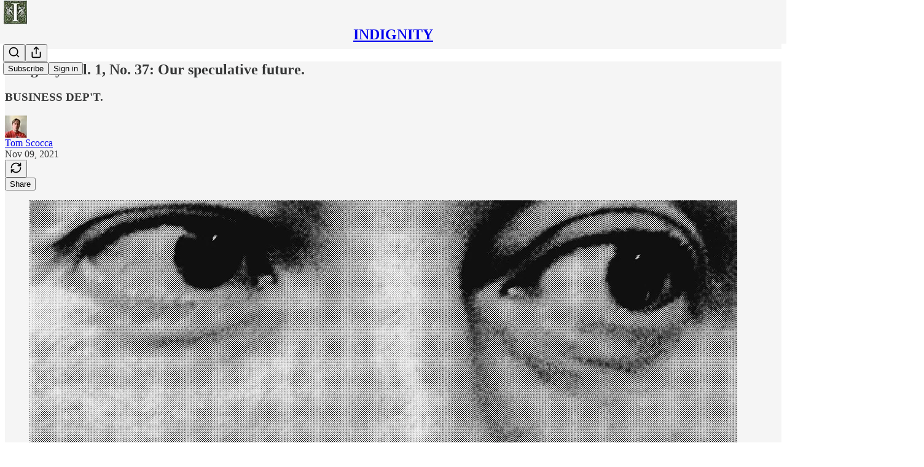

--- FILE ---
content_type: text/html; charset=utf-8
request_url: https://www.youtube-nocookie.com/embed/bpUimEE63A0?rel=0&autoplay=0&showinfo=0&enablejsapi=0
body_size: 46543
content:
<!DOCTYPE html><html lang="en" dir="ltr" data-cast-api-enabled="true"><head><meta name="viewport" content="width=device-width, initial-scale=1"><script nonce="3weGDvn_n3z2qK1XLIb3IA">if ('undefined' == typeof Symbol || 'undefined' == typeof Symbol.iterator) {delete Array.prototype.entries;}</script><style name="www-roboto" nonce="w_lMnl4aidF9VVZs5PaE8Q">@font-face{font-family:'Roboto';font-style:normal;font-weight:400;font-stretch:100%;src:url(//fonts.gstatic.com/s/roboto/v48/KFO7CnqEu92Fr1ME7kSn66aGLdTylUAMa3GUBHMdazTgWw.woff2)format('woff2');unicode-range:U+0460-052F,U+1C80-1C8A,U+20B4,U+2DE0-2DFF,U+A640-A69F,U+FE2E-FE2F;}@font-face{font-family:'Roboto';font-style:normal;font-weight:400;font-stretch:100%;src:url(//fonts.gstatic.com/s/roboto/v48/KFO7CnqEu92Fr1ME7kSn66aGLdTylUAMa3iUBHMdazTgWw.woff2)format('woff2');unicode-range:U+0301,U+0400-045F,U+0490-0491,U+04B0-04B1,U+2116;}@font-face{font-family:'Roboto';font-style:normal;font-weight:400;font-stretch:100%;src:url(//fonts.gstatic.com/s/roboto/v48/KFO7CnqEu92Fr1ME7kSn66aGLdTylUAMa3CUBHMdazTgWw.woff2)format('woff2');unicode-range:U+1F00-1FFF;}@font-face{font-family:'Roboto';font-style:normal;font-weight:400;font-stretch:100%;src:url(//fonts.gstatic.com/s/roboto/v48/KFO7CnqEu92Fr1ME7kSn66aGLdTylUAMa3-UBHMdazTgWw.woff2)format('woff2');unicode-range:U+0370-0377,U+037A-037F,U+0384-038A,U+038C,U+038E-03A1,U+03A3-03FF;}@font-face{font-family:'Roboto';font-style:normal;font-weight:400;font-stretch:100%;src:url(//fonts.gstatic.com/s/roboto/v48/KFO7CnqEu92Fr1ME7kSn66aGLdTylUAMawCUBHMdazTgWw.woff2)format('woff2');unicode-range:U+0302-0303,U+0305,U+0307-0308,U+0310,U+0312,U+0315,U+031A,U+0326-0327,U+032C,U+032F-0330,U+0332-0333,U+0338,U+033A,U+0346,U+034D,U+0391-03A1,U+03A3-03A9,U+03B1-03C9,U+03D1,U+03D5-03D6,U+03F0-03F1,U+03F4-03F5,U+2016-2017,U+2034-2038,U+203C,U+2040,U+2043,U+2047,U+2050,U+2057,U+205F,U+2070-2071,U+2074-208E,U+2090-209C,U+20D0-20DC,U+20E1,U+20E5-20EF,U+2100-2112,U+2114-2115,U+2117-2121,U+2123-214F,U+2190,U+2192,U+2194-21AE,U+21B0-21E5,U+21F1-21F2,U+21F4-2211,U+2213-2214,U+2216-22FF,U+2308-230B,U+2310,U+2319,U+231C-2321,U+2336-237A,U+237C,U+2395,U+239B-23B7,U+23D0,U+23DC-23E1,U+2474-2475,U+25AF,U+25B3,U+25B7,U+25BD,U+25C1,U+25CA,U+25CC,U+25FB,U+266D-266F,U+27C0-27FF,U+2900-2AFF,U+2B0E-2B11,U+2B30-2B4C,U+2BFE,U+3030,U+FF5B,U+FF5D,U+1D400-1D7FF,U+1EE00-1EEFF;}@font-face{font-family:'Roboto';font-style:normal;font-weight:400;font-stretch:100%;src:url(//fonts.gstatic.com/s/roboto/v48/KFO7CnqEu92Fr1ME7kSn66aGLdTylUAMaxKUBHMdazTgWw.woff2)format('woff2');unicode-range:U+0001-000C,U+000E-001F,U+007F-009F,U+20DD-20E0,U+20E2-20E4,U+2150-218F,U+2190,U+2192,U+2194-2199,U+21AF,U+21E6-21F0,U+21F3,U+2218-2219,U+2299,U+22C4-22C6,U+2300-243F,U+2440-244A,U+2460-24FF,U+25A0-27BF,U+2800-28FF,U+2921-2922,U+2981,U+29BF,U+29EB,U+2B00-2BFF,U+4DC0-4DFF,U+FFF9-FFFB,U+10140-1018E,U+10190-1019C,U+101A0,U+101D0-101FD,U+102E0-102FB,U+10E60-10E7E,U+1D2C0-1D2D3,U+1D2E0-1D37F,U+1F000-1F0FF,U+1F100-1F1AD,U+1F1E6-1F1FF,U+1F30D-1F30F,U+1F315,U+1F31C,U+1F31E,U+1F320-1F32C,U+1F336,U+1F378,U+1F37D,U+1F382,U+1F393-1F39F,U+1F3A7-1F3A8,U+1F3AC-1F3AF,U+1F3C2,U+1F3C4-1F3C6,U+1F3CA-1F3CE,U+1F3D4-1F3E0,U+1F3ED,U+1F3F1-1F3F3,U+1F3F5-1F3F7,U+1F408,U+1F415,U+1F41F,U+1F426,U+1F43F,U+1F441-1F442,U+1F444,U+1F446-1F449,U+1F44C-1F44E,U+1F453,U+1F46A,U+1F47D,U+1F4A3,U+1F4B0,U+1F4B3,U+1F4B9,U+1F4BB,U+1F4BF,U+1F4C8-1F4CB,U+1F4D6,U+1F4DA,U+1F4DF,U+1F4E3-1F4E6,U+1F4EA-1F4ED,U+1F4F7,U+1F4F9-1F4FB,U+1F4FD-1F4FE,U+1F503,U+1F507-1F50B,U+1F50D,U+1F512-1F513,U+1F53E-1F54A,U+1F54F-1F5FA,U+1F610,U+1F650-1F67F,U+1F687,U+1F68D,U+1F691,U+1F694,U+1F698,U+1F6AD,U+1F6B2,U+1F6B9-1F6BA,U+1F6BC,U+1F6C6-1F6CF,U+1F6D3-1F6D7,U+1F6E0-1F6EA,U+1F6F0-1F6F3,U+1F6F7-1F6FC,U+1F700-1F7FF,U+1F800-1F80B,U+1F810-1F847,U+1F850-1F859,U+1F860-1F887,U+1F890-1F8AD,U+1F8B0-1F8BB,U+1F8C0-1F8C1,U+1F900-1F90B,U+1F93B,U+1F946,U+1F984,U+1F996,U+1F9E9,U+1FA00-1FA6F,U+1FA70-1FA7C,U+1FA80-1FA89,U+1FA8F-1FAC6,U+1FACE-1FADC,U+1FADF-1FAE9,U+1FAF0-1FAF8,U+1FB00-1FBFF;}@font-face{font-family:'Roboto';font-style:normal;font-weight:400;font-stretch:100%;src:url(//fonts.gstatic.com/s/roboto/v48/KFO7CnqEu92Fr1ME7kSn66aGLdTylUAMa3OUBHMdazTgWw.woff2)format('woff2');unicode-range:U+0102-0103,U+0110-0111,U+0128-0129,U+0168-0169,U+01A0-01A1,U+01AF-01B0,U+0300-0301,U+0303-0304,U+0308-0309,U+0323,U+0329,U+1EA0-1EF9,U+20AB;}@font-face{font-family:'Roboto';font-style:normal;font-weight:400;font-stretch:100%;src:url(//fonts.gstatic.com/s/roboto/v48/KFO7CnqEu92Fr1ME7kSn66aGLdTylUAMa3KUBHMdazTgWw.woff2)format('woff2');unicode-range:U+0100-02BA,U+02BD-02C5,U+02C7-02CC,U+02CE-02D7,U+02DD-02FF,U+0304,U+0308,U+0329,U+1D00-1DBF,U+1E00-1E9F,U+1EF2-1EFF,U+2020,U+20A0-20AB,U+20AD-20C0,U+2113,U+2C60-2C7F,U+A720-A7FF;}@font-face{font-family:'Roboto';font-style:normal;font-weight:400;font-stretch:100%;src:url(//fonts.gstatic.com/s/roboto/v48/KFO7CnqEu92Fr1ME7kSn66aGLdTylUAMa3yUBHMdazQ.woff2)format('woff2');unicode-range:U+0000-00FF,U+0131,U+0152-0153,U+02BB-02BC,U+02C6,U+02DA,U+02DC,U+0304,U+0308,U+0329,U+2000-206F,U+20AC,U+2122,U+2191,U+2193,U+2212,U+2215,U+FEFF,U+FFFD;}@font-face{font-family:'Roboto';font-style:normal;font-weight:500;font-stretch:100%;src:url(//fonts.gstatic.com/s/roboto/v48/KFO7CnqEu92Fr1ME7kSn66aGLdTylUAMa3GUBHMdazTgWw.woff2)format('woff2');unicode-range:U+0460-052F,U+1C80-1C8A,U+20B4,U+2DE0-2DFF,U+A640-A69F,U+FE2E-FE2F;}@font-face{font-family:'Roboto';font-style:normal;font-weight:500;font-stretch:100%;src:url(//fonts.gstatic.com/s/roboto/v48/KFO7CnqEu92Fr1ME7kSn66aGLdTylUAMa3iUBHMdazTgWw.woff2)format('woff2');unicode-range:U+0301,U+0400-045F,U+0490-0491,U+04B0-04B1,U+2116;}@font-face{font-family:'Roboto';font-style:normal;font-weight:500;font-stretch:100%;src:url(//fonts.gstatic.com/s/roboto/v48/KFO7CnqEu92Fr1ME7kSn66aGLdTylUAMa3CUBHMdazTgWw.woff2)format('woff2');unicode-range:U+1F00-1FFF;}@font-face{font-family:'Roboto';font-style:normal;font-weight:500;font-stretch:100%;src:url(//fonts.gstatic.com/s/roboto/v48/KFO7CnqEu92Fr1ME7kSn66aGLdTylUAMa3-UBHMdazTgWw.woff2)format('woff2');unicode-range:U+0370-0377,U+037A-037F,U+0384-038A,U+038C,U+038E-03A1,U+03A3-03FF;}@font-face{font-family:'Roboto';font-style:normal;font-weight:500;font-stretch:100%;src:url(//fonts.gstatic.com/s/roboto/v48/KFO7CnqEu92Fr1ME7kSn66aGLdTylUAMawCUBHMdazTgWw.woff2)format('woff2');unicode-range:U+0302-0303,U+0305,U+0307-0308,U+0310,U+0312,U+0315,U+031A,U+0326-0327,U+032C,U+032F-0330,U+0332-0333,U+0338,U+033A,U+0346,U+034D,U+0391-03A1,U+03A3-03A9,U+03B1-03C9,U+03D1,U+03D5-03D6,U+03F0-03F1,U+03F4-03F5,U+2016-2017,U+2034-2038,U+203C,U+2040,U+2043,U+2047,U+2050,U+2057,U+205F,U+2070-2071,U+2074-208E,U+2090-209C,U+20D0-20DC,U+20E1,U+20E5-20EF,U+2100-2112,U+2114-2115,U+2117-2121,U+2123-214F,U+2190,U+2192,U+2194-21AE,U+21B0-21E5,U+21F1-21F2,U+21F4-2211,U+2213-2214,U+2216-22FF,U+2308-230B,U+2310,U+2319,U+231C-2321,U+2336-237A,U+237C,U+2395,U+239B-23B7,U+23D0,U+23DC-23E1,U+2474-2475,U+25AF,U+25B3,U+25B7,U+25BD,U+25C1,U+25CA,U+25CC,U+25FB,U+266D-266F,U+27C0-27FF,U+2900-2AFF,U+2B0E-2B11,U+2B30-2B4C,U+2BFE,U+3030,U+FF5B,U+FF5D,U+1D400-1D7FF,U+1EE00-1EEFF;}@font-face{font-family:'Roboto';font-style:normal;font-weight:500;font-stretch:100%;src:url(//fonts.gstatic.com/s/roboto/v48/KFO7CnqEu92Fr1ME7kSn66aGLdTylUAMaxKUBHMdazTgWw.woff2)format('woff2');unicode-range:U+0001-000C,U+000E-001F,U+007F-009F,U+20DD-20E0,U+20E2-20E4,U+2150-218F,U+2190,U+2192,U+2194-2199,U+21AF,U+21E6-21F0,U+21F3,U+2218-2219,U+2299,U+22C4-22C6,U+2300-243F,U+2440-244A,U+2460-24FF,U+25A0-27BF,U+2800-28FF,U+2921-2922,U+2981,U+29BF,U+29EB,U+2B00-2BFF,U+4DC0-4DFF,U+FFF9-FFFB,U+10140-1018E,U+10190-1019C,U+101A0,U+101D0-101FD,U+102E0-102FB,U+10E60-10E7E,U+1D2C0-1D2D3,U+1D2E0-1D37F,U+1F000-1F0FF,U+1F100-1F1AD,U+1F1E6-1F1FF,U+1F30D-1F30F,U+1F315,U+1F31C,U+1F31E,U+1F320-1F32C,U+1F336,U+1F378,U+1F37D,U+1F382,U+1F393-1F39F,U+1F3A7-1F3A8,U+1F3AC-1F3AF,U+1F3C2,U+1F3C4-1F3C6,U+1F3CA-1F3CE,U+1F3D4-1F3E0,U+1F3ED,U+1F3F1-1F3F3,U+1F3F5-1F3F7,U+1F408,U+1F415,U+1F41F,U+1F426,U+1F43F,U+1F441-1F442,U+1F444,U+1F446-1F449,U+1F44C-1F44E,U+1F453,U+1F46A,U+1F47D,U+1F4A3,U+1F4B0,U+1F4B3,U+1F4B9,U+1F4BB,U+1F4BF,U+1F4C8-1F4CB,U+1F4D6,U+1F4DA,U+1F4DF,U+1F4E3-1F4E6,U+1F4EA-1F4ED,U+1F4F7,U+1F4F9-1F4FB,U+1F4FD-1F4FE,U+1F503,U+1F507-1F50B,U+1F50D,U+1F512-1F513,U+1F53E-1F54A,U+1F54F-1F5FA,U+1F610,U+1F650-1F67F,U+1F687,U+1F68D,U+1F691,U+1F694,U+1F698,U+1F6AD,U+1F6B2,U+1F6B9-1F6BA,U+1F6BC,U+1F6C6-1F6CF,U+1F6D3-1F6D7,U+1F6E0-1F6EA,U+1F6F0-1F6F3,U+1F6F7-1F6FC,U+1F700-1F7FF,U+1F800-1F80B,U+1F810-1F847,U+1F850-1F859,U+1F860-1F887,U+1F890-1F8AD,U+1F8B0-1F8BB,U+1F8C0-1F8C1,U+1F900-1F90B,U+1F93B,U+1F946,U+1F984,U+1F996,U+1F9E9,U+1FA00-1FA6F,U+1FA70-1FA7C,U+1FA80-1FA89,U+1FA8F-1FAC6,U+1FACE-1FADC,U+1FADF-1FAE9,U+1FAF0-1FAF8,U+1FB00-1FBFF;}@font-face{font-family:'Roboto';font-style:normal;font-weight:500;font-stretch:100%;src:url(//fonts.gstatic.com/s/roboto/v48/KFO7CnqEu92Fr1ME7kSn66aGLdTylUAMa3OUBHMdazTgWw.woff2)format('woff2');unicode-range:U+0102-0103,U+0110-0111,U+0128-0129,U+0168-0169,U+01A0-01A1,U+01AF-01B0,U+0300-0301,U+0303-0304,U+0308-0309,U+0323,U+0329,U+1EA0-1EF9,U+20AB;}@font-face{font-family:'Roboto';font-style:normal;font-weight:500;font-stretch:100%;src:url(//fonts.gstatic.com/s/roboto/v48/KFO7CnqEu92Fr1ME7kSn66aGLdTylUAMa3KUBHMdazTgWw.woff2)format('woff2');unicode-range:U+0100-02BA,U+02BD-02C5,U+02C7-02CC,U+02CE-02D7,U+02DD-02FF,U+0304,U+0308,U+0329,U+1D00-1DBF,U+1E00-1E9F,U+1EF2-1EFF,U+2020,U+20A0-20AB,U+20AD-20C0,U+2113,U+2C60-2C7F,U+A720-A7FF;}@font-face{font-family:'Roboto';font-style:normal;font-weight:500;font-stretch:100%;src:url(//fonts.gstatic.com/s/roboto/v48/KFO7CnqEu92Fr1ME7kSn66aGLdTylUAMa3yUBHMdazQ.woff2)format('woff2');unicode-range:U+0000-00FF,U+0131,U+0152-0153,U+02BB-02BC,U+02C6,U+02DA,U+02DC,U+0304,U+0308,U+0329,U+2000-206F,U+20AC,U+2122,U+2191,U+2193,U+2212,U+2215,U+FEFF,U+FFFD;}</style><script name="www-roboto" nonce="3weGDvn_n3z2qK1XLIb3IA">if (document.fonts && document.fonts.load) {document.fonts.load("400 10pt Roboto", "E"); document.fonts.load("500 10pt Roboto", "E");}</script><link rel="stylesheet" href="/s/player/5d93cfdb/www-player.css" name="www-player" nonce="w_lMnl4aidF9VVZs5PaE8Q"><style nonce="w_lMnl4aidF9VVZs5PaE8Q">html {overflow: hidden;}body {font: 12px Roboto, Arial, sans-serif; background-color: #000; color: #fff; height: 100%; width: 100%; overflow: hidden; position: absolute; margin: 0; padding: 0;}#player {width: 100%; height: 100%;}h1 {text-align: center; color: #fff;}h3 {margin-top: 6px; margin-bottom: 3px;}.player-unavailable {position: absolute; top: 0; left: 0; right: 0; bottom: 0; padding: 25px; font-size: 13px; background: url(/img/meh7.png) 50% 65% no-repeat;}.player-unavailable .message {text-align: left; margin: 0 -5px 15px; padding: 0 5px 14px; border-bottom: 1px solid #888; font-size: 19px; font-weight: normal;}.player-unavailable a {color: #167ac6; text-decoration: none;}</style><script nonce="3weGDvn_n3z2qK1XLIb3IA">var ytcsi={gt:function(n){n=(n||"")+"data_";return ytcsi[n]||(ytcsi[n]={tick:{},info:{},gel:{preLoggedGelInfos:[]}})},now:window.performance&&window.performance.timing&&window.performance.now&&window.performance.timing.navigationStart?function(){return window.performance.timing.navigationStart+window.performance.now()}:function(){return(new Date).getTime()},tick:function(l,t,n){var ticks=ytcsi.gt(n).tick;var v=t||ytcsi.now();if(ticks[l]){ticks["_"+l]=ticks["_"+l]||[ticks[l]];ticks["_"+l].push(v)}ticks[l]=
v},info:function(k,v,n){ytcsi.gt(n).info[k]=v},infoGel:function(p,n){ytcsi.gt(n).gel.preLoggedGelInfos.push(p)},setStart:function(t,n){ytcsi.tick("_start",t,n)}};
(function(w,d){function isGecko(){if(!w.navigator)return false;try{if(w.navigator.userAgentData&&w.navigator.userAgentData.brands&&w.navigator.userAgentData.brands.length){var brands=w.navigator.userAgentData.brands;var i=0;for(;i<brands.length;i++)if(brands[i]&&brands[i].brand==="Firefox")return true;return false}}catch(e){setTimeout(function(){throw e;})}if(!w.navigator.userAgent)return false;var ua=w.navigator.userAgent;return ua.indexOf("Gecko")>0&&ua.toLowerCase().indexOf("webkit")<0&&ua.indexOf("Edge")<
0&&ua.indexOf("Trident")<0&&ua.indexOf("MSIE")<0}ytcsi.setStart(w.performance?w.performance.timing.responseStart:null);var isPrerender=(d.visibilityState||d.webkitVisibilityState)=="prerender";var vName=!d.visibilityState&&d.webkitVisibilityState?"webkitvisibilitychange":"visibilitychange";if(isPrerender){var startTick=function(){ytcsi.setStart();d.removeEventListener(vName,startTick)};d.addEventListener(vName,startTick,false)}if(d.addEventListener)d.addEventListener(vName,function(){ytcsi.tick("vc")},
false);if(isGecko()){var isHidden=(d.visibilityState||d.webkitVisibilityState)=="hidden";if(isHidden)ytcsi.tick("vc")}var slt=function(el,t){setTimeout(function(){var n=ytcsi.now();el.loadTime=n;if(el.slt)el.slt()},t)};w.__ytRIL=function(el){if(!el.getAttribute("data-thumb"))if(w.requestAnimationFrame)w.requestAnimationFrame(function(){slt(el,0)});else slt(el,16)}})(window,document);
</script><script nonce="3weGDvn_n3z2qK1XLIb3IA">var ytcfg={d:function(){return window.yt&&yt.config_||ytcfg.data_||(ytcfg.data_={})},get:function(k,o){return k in ytcfg.d()?ytcfg.d()[k]:o},set:function(){var a=arguments;if(a.length>1)ytcfg.d()[a[0]]=a[1];else{var k;for(k in a[0])ytcfg.d()[k]=a[0][k]}}};
ytcfg.set({"CLIENT_CANARY_STATE":"none","DEVICE":"cbr\u003dChrome\u0026cbrand\u003dapple\u0026cbrver\u003d131.0.0.0\u0026ceng\u003dWebKit\u0026cengver\u003d537.36\u0026cos\u003dMacintosh\u0026cosver\u003d10_15_7\u0026cplatform\u003dDESKTOP","EVENT_ID":"xlt8ab_VHuDXvPEPua6d2AM","EXPERIMENT_FLAGS":{"ab_det_apb_b":true,"ab_det_apm":true,"ab_det_el_h":true,"ab_det_em_inj":true,"ab_fk_sk_cl":true,"ab_l_sig_st":true,"ab_l_sig_st_e":true,"action_companion_center_align_description":true,"allow_skip_networkless":true,"always_send_and_write":true,"att_web_record_metrics":true,"attmusi":true,"c3_enable_button_impression_logging":true,"c3_watch_page_component":true,"cancel_pending_navs":true,"clean_up_manual_attribution_header":true,"config_age_report_killswitch":true,"cow_optimize_idom_compat":true,"csi_on_gel":true,"delhi_mweb_colorful_sd":true,"delhi_mweb_colorful_sd_v2":true,"deprecate_pair_servlet_enabled":true,"desktop_sparkles_light_cta_button":true,"disable_child_node_auto_formatted_strings":true,"disable_log_to_visitor_layer":true,"disable_pacf_logging_for_memory_limited_tv":true,"embeds_enable_eid_enforcement_for_youtube":true,"embeds_enable_info_panel_dismissal":true,"embeds_enable_pfp_always_unbranded":true,"embeds_muted_autoplay_sound_fix":true,"embeds_serve_es6_client":true,"embeds_web_nwl_disable_nocookie":true,"embeds_web_updated_shorts_definition_fix":true,"enable_active_view_display_ad_renderer_web_home":true,"enable_ad_disclosure_banner_a11y_fix":true,"enable_android_web_view_top_insets_bugfix":true,"enable_client_sli_logging":true,"enable_client_streamz_web":true,"enable_client_ve_spec":true,"enable_cloud_save_error_popup_after_retry":true,"enable_dai_sdf_h5_preroll":true,"enable_datasync_id_header_in_web_vss_pings":true,"enable_default_mono_cta_migration_web_client":true,"enable_docked_chat_messages":true,"enable_drop_shadow_experiment":true,"enable_entity_store_from_dependency_injection":true,"enable_inline_muted_playback_on_web_search":true,"enable_inline_muted_playback_on_web_search_for_vdc":true,"enable_inline_muted_playback_on_web_search_for_vdcb":true,"enable_is_mini_app_page_active_bugfix":true,"enable_logging_first_user_action_after_game_ready":true,"enable_ltc_param_fetch_from_innertube":true,"enable_masthead_mweb_padding_fix":true,"enable_menu_renderer_button_in_mweb_hclr":true,"enable_mini_app_command_handler_mweb_fix":true,"enable_mini_guide_downloads_item":true,"enable_mixed_direction_formatted_strings":true,"enable_mweb_new_caption_language_picker":true,"enable_names_handles_account_switcher":true,"enable_network_request_logging_on_game_events":true,"enable_new_paid_product_placement":true,"enable_open_in_new_tab_icon_for_short_dr_for_desktop_search":true,"enable_open_yt_content":true,"enable_origin_query_parameter_bugfix":true,"enable_pause_ads_on_ytv_html5":true,"enable_payments_purchase_manager":true,"enable_pdp_icon_prefetch":true,"enable_pl_r_si_fa":true,"enable_place_pivot_url":true,"enable_pv_screen_modern_text":true,"enable_removing_navbar_title_on_hashtag_page_mweb":true,"enable_rta_manager":true,"enable_sdf_companion_h5":true,"enable_sdf_dai_h5_midroll":true,"enable_sdf_h5_endemic_mid_post_roll":true,"enable_sdf_on_h5_unplugged_vod_midroll":true,"enable_sdf_shorts_player_bytes_h5":true,"enable_sending_unwrapped_game_audio_as_serialized_metadata":true,"enable_sfv_effect_pivot_url":true,"enable_shorts_new_carousel":true,"enable_skip_ad_guidance_prompt":true,"enable_skippable_ads_for_unplugged_ad_pod":true,"enable_smearing_expansion_dai":true,"enable_time_out_messages":true,"enable_timeline_view_modern_transcript_fe":true,"enable_video_display_compact_button_group_for_desktop_search":true,"enable_web_delhi_icons":true,"enable_web_home_top_landscape_image_layout_level_click":true,"enable_web_tiered_gel":true,"enable_window_constrained_buy_flow_dialog":true,"enable_wiz_queue_effect_and_on_init_initial_runs":true,"enable_ypc_spinners":true,"enable_yt_ata_iframe_authuser":true,"export_networkless_options":true,"export_player_version_to_ytconfig":true,"fill_single_video_with_notify_to_lasr":true,"fix_ad_miniplayer_controls_rendering":true,"fix_ads_tracking_for_swf_config_deprecation_mweb":true,"h5_companion_enable_adcpn_macro_substitution_for_click_pings":true,"h5_inplayer_enable_adcpn_macro_substitution_for_click_pings":true,"h5_reset_cache_and_filter_before_update_masthead":true,"hide_channel_creation_title_for_mweb":true,"high_ccv_client_side_caching_h5":true,"html5_log_trigger_events_with_debug_data":true,"html5_ssdai_enable_media_end_cue_range":true,"idb_immediate_commit":true,"il_attach_cache_limit":true,"il_use_view_model_logging_context":true,"is_browser_support_for_webcam_streaming":true,"json_condensed_response":true,"kev_adb_pg":true,"kevlar_gel_error_routing":true,"kevlar_watch_cinematics":true,"live_chat_enable_controller_extraction":true,"live_chat_enable_rta_manager":true,"log_click_with_layer_from_element_in_command_handler":true,"mdx_enable_privacy_disclosure_ui":true,"mdx_load_cast_api_bootstrap_script":true,"medium_progress_bar_modification":true,"migrate_remaining_web_ad_badges_to_innertube":true,"mobile_account_menu_refresh":true,"mweb_account_linking_noapp":true,"mweb_allow_modern_search_suggest_behavior":true,"mweb_animated_actions":true,"mweb_app_upsell_button_direct_to_app":true,"mweb_c3_enable_adaptive_signals":true,"mweb_c3_library_page_enable_recent_shelf":true,"mweb_c3_remove_web_navigation_endpoint_data":true,"mweb_c3_use_canonical_from_player_response":true,"mweb_cinematic_watch":true,"mweb_command_handler":true,"mweb_delay_watch_initial_data":true,"mweb_disable_searchbar_scroll":true,"mweb_enable_browse_chunks":true,"mweb_enable_colorful_ai_summary":true,"mweb_enable_fine_scrubbing_for_recs":true,"mweb_enable_imp_portal":true,"mweb_enable_keto_batch_player_fullscreen":true,"mweb_enable_keto_batch_player_progress_bar":true,"mweb_enable_keto_batch_player_tooltips":true,"mweb_enable_lockup_view_model_for_ucp":true,"mweb_enable_mix_panel_title_metadata":true,"mweb_enable_more_drawer":true,"mweb_enable_optional_fullscreen_landscape_locking":true,"mweb_enable_overlay_touch_manager":true,"mweb_enable_premium_carve_out_fix":true,"mweb_enable_refresh_detection":true,"mweb_enable_search_imp":true,"mweb_enable_shorts_pivot_button":true,"mweb_enable_shorts_video_preload":true,"mweb_enable_skippables_on_jio_phone":true,"mweb_enable_two_line_title_on_shorts":true,"mweb_enable_varispeed_controller":true,"mweb_enable_watch_feed_infinite_scroll":true,"mweb_enable_wrapped_unplugged_pause_membership_dialog_renderer":true,"mweb_fix_monitor_visibility_after_render":true,"mweb_force_ios_fallback_to_native_control":true,"mweb_fp_auto_fullscreen":true,"mweb_fullscreen_controls":true,"mweb_fullscreen_controls_action_buttons":true,"mweb_fullscreen_watch_system":true,"mweb_home_reactive_shorts":true,"mweb_innertube_search_command":true,"mweb_kaios_enable_autoplay_switch_view_model":true,"mweb_lang_in_html":true,"mweb_like_button_synced_with_entities":true,"mweb_logo_use_home_page_ve":true,"mweb_native_control_in_faux_fullscreen_shared":true,"mweb_player_control_on_hover":true,"mweb_player_delhi_dtts":true,"mweb_player_settings_use_bottom_sheet":true,"mweb_player_show_previous_next_buttons_in_playlist":true,"mweb_player_skip_no_op_state_changes":true,"mweb_player_user_select_none":true,"mweb_playlist_engagement_panel":true,"mweb_progress_bar_seek_on_mouse_click":true,"mweb_pull_2_full":true,"mweb_pull_2_full_enable_touch_handlers":true,"mweb_schedule_warm_watch_response":true,"mweb_searchbox_legacy_navigation":true,"mweb_see_fewer_shorts":true,"mweb_shorts_comments_panel_id_change":true,"mweb_shorts_early_continuation":true,"mweb_show_ios_smart_banner":true,"mweb_show_sign_in_button_from_header":true,"mweb_use_server_url_on_startup":true,"mweb_watch_captions_enable_auto_translate":true,"mweb_watch_captions_set_default_size":true,"mweb_watch_stop_scheduler_on_player_response":true,"mweb_watchfeed_big_thumbnails":true,"mweb_yt_searchbox":true,"networkless_logging":true,"no_client_ve_attach_unless_shown":true,"pageid_as_header_web":true,"playback_settings_use_switch_menu":true,"player_controls_autonav_fix":true,"player_controls_skip_double_signal_update":true,"polymer_bad_build_labels":true,"polymer_verifiy_app_state":true,"qoe_send_and_write":true,"remove_chevron_from_ad_disclosure_banner_h5":true,"remove_masthead_channel_banner_on_refresh":true,"remove_slot_id_exited_trigger_for_dai_in_player_slot_expire":true,"replace_client_url_parsing_with_server_signal":true,"service_worker_enabled":true,"service_worker_push_enabled":true,"service_worker_push_home_page_prompt":true,"service_worker_push_watch_page_prompt":true,"shell_load_gcf":true,"shorten_initial_gel_batch_timeout":true,"should_use_yt_voice_endpoint_in_kaios":true,"smarter_ve_dedupping":true,"speedmaster_no_seek":true,"stop_handling_click_for_non_rendering_overlay_layout":true,"suppress_error_204_logging":true,"synced_panel_scrolling_controller":true,"use_event_time_ms_header":true,"use_fifo_for_networkless":true,"use_request_time_ms_header":true,"use_session_based_sampling":true,"use_thumbnail_overlay_time_status_renderer_for_live_badge":true,"vss_final_ping_send_and_write":true,"vss_playback_use_send_and_write":true,"web_adaptive_repeat_ase":true,"web_always_load_chat_support":true,"web_api_url":true,"web_attributed_string_deep_equal_bugfix":true,"web_autonav_allow_off_by_default":true,"web_button_vm_refactor_disabled":true,"web_c3_log_app_init_finish":true,"web_component_wrapper_track_owner":true,"web_csi_action_sampling_enabled":true,"web_dedupe_ve_grafting":true,"web_disable_backdrop_filter":true,"web_enable_ab_rsp_cl":true,"web_enable_course_icon_update":true,"web_enable_error_204":true,"web_gcf_hashes_innertube":true,"web_gel_timeout_cap":true,"web_parent_target_for_sheets":true,"web_persist_server_autonav_state_on_client":true,"web_playback_associated_log_ctt":true,"web_playback_associated_ve":true,"web_prefetch_preload_video":true,"web_progress_bar_draggable":true,"web_shorts_just_watched_on_channel_and_pivot_study":true,"web_shorts_just_watched_overlay":true,"web_shorts_wn_shelf_header_tuning":true,"web_update_panel_visibility_logging_fix":true,"web_video_attribute_view_model_a11y_fix":true,"web_watch_controls_state_signals":true,"web_wiz_attributed_string":true,"webfe_mweb_watch_microdata":true,"webfe_watch_shorts_canonical_url_fix":true,"webpo_exit_on_net_err":true,"wiz_diff_overwritable":true,"wiz_stamper_new_context_api":true,"woffle_used_state_report":true,"wpo_gel_strz":true,"H5_async_logging_delay_ms":30000.0,"attention_logging_scroll_throttle":500.0,"autoplay_pause_by_lact_sampling_fraction":0.0,"cinematic_watch_effect_opacity":0.4,"log_window_onerror_fraction":0.1,"speedmaster_playback_rate":2.0,"tv_pacf_logging_sample_rate":0.01,"web_attention_logging_scroll_throttle":500.0,"web_load_prediction_threshold":0.1,"web_navigation_prediction_threshold":0.1,"web_pbj_log_warning_rate":0.0,"web_system_health_fraction":0.01,"ytidb_transaction_ended_event_rate_limit":0.02,"active_time_update_interval_ms":10000,"att_init_delay":500,"autoplay_pause_by_lact_sec":0,"botguard_async_snapshot_timeout_ms":3000,"check_navigator_accuracy_timeout_ms":0,"cinematic_watch_css_filter_blur_strength":40,"cinematic_watch_fade_out_duration":500,"close_webview_delay_ms":100,"cloud_save_game_data_rate_limit_ms":3000,"compression_disable_point":10,"custom_active_view_tos_timeout_ms":3600000,"embeds_widget_poll_interval_ms":0,"gel_min_batch_size":3,"gel_queue_timeout_max_ms":60000,"get_async_timeout_ms":60000,"hide_cta_for_home_web_video_ads_animate_in_time":2,"html5_byterate_soft_cap":0,"initial_gel_batch_timeout":2000,"max_body_size_to_compress":500000,"max_prefetch_window_sec_for_livestream_optimization":10,"min_prefetch_offset_sec_for_livestream_optimization":20,"mini_app_container_iframe_src_update_delay_ms":0,"multiple_preview_news_duration_time":11000,"mweb_c3_toast_duration_ms":5000,"mweb_deep_link_fallback_timeout_ms":10000,"mweb_delay_response_received_actions":100,"mweb_fp_dpad_rate_limit_ms":0,"mweb_fp_dpad_watch_title_clamp_lines":0,"mweb_history_manager_cache_size":100,"mweb_ios_fullscreen_playback_transition_delay_ms":500,"mweb_ios_fullscreen_system_pause_epilson_ms":0,"mweb_override_response_store_expiration_ms":0,"mweb_shorts_early_continuation_trigger_threshold":4,"mweb_w2w_max_age_seconds":0,"mweb_watch_captions_default_size":2,"neon_dark_launch_gradient_count":0,"network_polling_interval":30000,"play_click_interval_ms":30000,"play_ping_interval_ms":10000,"prefetch_comments_ms_after_video":0,"send_config_hash_timer":0,"service_worker_push_logged_out_prompt_watches":-1,"service_worker_push_prompt_cap":-1,"service_worker_push_prompt_delay_microseconds":3888000000000,"slow_compressions_before_abandon_count":4,"speedmaster_cancellation_movement_dp":10,"speedmaster_touch_activation_ms":500,"web_attention_logging_throttle":500,"web_foreground_heartbeat_interval_ms":28000,"web_gel_debounce_ms":10000,"web_logging_max_batch":100,"web_max_tracing_events":50,"web_tracing_session_replay":0,"wil_icon_max_concurrent_fetches":9999,"ytidb_remake_db_retries":3,"ytidb_reopen_db_retries":3,"WebClientReleaseProcessCritical__youtube_embeds_client_version_override":"","WebClientReleaseProcessCritical__youtube_embeds_web_client_version_override":"","WebClientReleaseProcessCritical__youtube_mweb_client_version_override":"","debug_forced_internalcountrycode":"","embeds_web_synth_ch_headers_banned_urls_regex":"","enable_web_media_service":"DISABLED","il_payload_scraping":"","live_chat_unicode_emoji_json_url":"https://www.gstatic.com/youtube/img/emojis/emojis-svg-9.json","mweb_deep_link_feature_tag_suffix":"11268432","mweb_enable_shorts_innertube_player_prefetch_trigger":"NONE","mweb_fp_dpad":"home,search,browse,channel,create_channel,experiments,settings,trending,oops,404,paid_memberships,sponsorship,premium,shorts","mweb_fp_dpad_linear_navigation":"","mweb_fp_dpad_linear_navigation_visitor":"","mweb_fp_dpad_visitor":"","mweb_preload_video_by_player_vars":"","place_pivot_triggering_container_alternate":"","place_pivot_triggering_counterfactual_container_alternate":"","service_worker_push_force_notification_prompt_tag":"1","service_worker_scope":"/","suggest_exp_str":"","web_client_version_override":"","kevlar_command_handler_command_banlist":[],"mini_app_ids_without_game_ready":["UgkxHHtsak1SC8mRGHMZewc4HzeAY3yhPPmJ","Ugkx7OgzFqE6z_5Mtf4YsotGfQNII1DF_RBm"],"web_op_signal_type_banlist":[],"web_tracing_enabled_spans":["event","command"]},"GAPI_HINT_PARAMS":"m;/_/scs/abc-static/_/js/k\u003dgapi.gapi.en.FZb77tO2YW4.O/d\u003d1/rs\u003dAHpOoo8lqavmo6ayfVxZovyDiP6g3TOVSQ/m\u003d__features__","GAPI_HOST":"https://apis.google.com","GAPI_LOCALE":"en_US","GL":"US","HL":"en","HTML_DIR":"ltr","HTML_LANG":"en","INNERTUBE_API_KEY":"AIzaSyAO_FJ2SlqU8Q4STEHLGCilw_Y9_11qcW8","INNERTUBE_API_VERSION":"v1","INNERTUBE_CLIENT_NAME":"WEB_EMBEDDED_PLAYER","INNERTUBE_CLIENT_VERSION":"1.20260128.05.00","INNERTUBE_CONTEXT":{"client":{"hl":"en","gl":"US","remoteHost":"3.141.32.159","deviceMake":"Apple","deviceModel":"","visitorData":"[base64]%3D%3D","userAgent":"Mozilla/5.0 (Macintosh; Intel Mac OS X 10_15_7) AppleWebKit/537.36 (KHTML, like Gecko) Chrome/131.0.0.0 Safari/537.36; ClaudeBot/1.0; +claudebot@anthropic.com),gzip(gfe)","clientName":"WEB_EMBEDDED_PLAYER","clientVersion":"1.20260128.05.00","osName":"Macintosh","osVersion":"10_15_7","originalUrl":"https://www.youtube-nocookie.com/embed/bpUimEE63A0?rel\u003d0\u0026autoplay\u003d0\u0026showinfo\u003d0\u0026enablejsapi\u003d0","platform":"DESKTOP","clientFormFactor":"UNKNOWN_FORM_FACTOR","configInfo":{"appInstallData":"[base64]"},"browserName":"Chrome","browserVersion":"131.0.0.0","acceptHeader":"text/html,application/xhtml+xml,application/xml;q\u003d0.9,image/webp,image/apng,*/*;q\u003d0.8,application/signed-exchange;v\u003db3;q\u003d0.9","deviceExperimentId":"ChxOell3TVRBMU1URTNOell4T0Rjd05ERXdOdz09EMa38csGGMa38csG","rolloutToken":"CMvdvZ30rNecBBCL7Ib73LKSAxiL7Ib73LKSAw%3D%3D"},"user":{"lockedSafetyMode":false},"request":{"useSsl":true},"clickTracking":{"clickTrackingParams":"IhMIv9CG+9yykgMV4CsvCB05Vwc7"},"thirdParty":{"embeddedPlayerContext":{"embeddedPlayerEncryptedContext":"AD5ZzFROrlmjPC_MNqvGbYT5GplZESmvJDVUhoBUnIzwgFitkNdESCY0JP7Zt2wrIwMoo4FZDEHFoAwQVbiHSGkwm151x6JM0NGOL95D_Tp1OS3WjDiYoje_1ChS2y7foB_TVaxingMpPr37MTZBdqCUy0tFyjq6O22_h4sH-VtlABQqijSA","ancestorOriginsSupported":false}}},"INNERTUBE_CONTEXT_CLIENT_NAME":56,"INNERTUBE_CONTEXT_CLIENT_VERSION":"1.20260128.05.00","INNERTUBE_CONTEXT_GL":"US","INNERTUBE_CONTEXT_HL":"en","LATEST_ECATCHER_SERVICE_TRACKING_PARAMS":{"client.name":"WEB_EMBEDDED_PLAYER","client.jsfeat":"2021"},"LOGGED_IN":false,"PAGE_BUILD_LABEL":"youtube.embeds.web_20260128_05_RC00","PAGE_CL":862230318,"SERVER_NAME":"WebFE","VISITOR_DATA":"[base64]%3D%3D","WEB_PLAYER_CONTEXT_CONFIGS":{"WEB_PLAYER_CONTEXT_CONFIG_ID_EMBEDDED_PLAYER":{"rootElementId":"movie_player","jsUrl":"/s/player/5d93cfdb/player_ias.vflset/en_US/base.js","cssUrl":"/s/player/5d93cfdb/www-player.css","contextId":"WEB_PLAYER_CONTEXT_CONFIG_ID_EMBEDDED_PLAYER","eventLabel":"embedded","contentRegion":"US","hl":"en_US","hostLanguage":"en","innertubeApiKey":"AIzaSyAO_FJ2SlqU8Q4STEHLGCilw_Y9_11qcW8","innertubeApiVersion":"v1","innertubeContextClientVersion":"1.20260128.05.00","disableRelatedVideos":true,"device":{"brand":"apple","model":"","browser":"Chrome","browserVersion":"131.0.0.0","os":"Macintosh","osVersion":"10_15_7","platform":"DESKTOP","interfaceName":"WEB_EMBEDDED_PLAYER","interfaceVersion":"1.20260128.05.00"},"serializedExperimentIds":"24004644,24499534,51010235,51063643,51098299,51204329,51222973,51340662,51349914,51353393,51366423,51372681,51389629,51404808,51489567,51490331,51500051,51505436,51526266,51530495,51534669,51560386,51565116,51566373,51566863,51578633,51583566,51583821,51585555,51586115,51605258,51605395,51609829,51611457,51615065,51620866,51621065,51622844,51631301,51637029,51638932,51648336,51672162,51681662,51683502,51684302,51684307,51691589,51693510,51693994,51696107,51696619,51700777,51704211,51705183,51713237,51717747,51719094,51719110,51719411,51719628,51729217,51732102,51735449,51737134,51740148,51740812,51742377,51742828,51742878,51744563,51744581,51748168,51749572,51751854,51751894,51752092,51752633,51763568","serializedExperimentFlags":"H5_async_logging_delay_ms\u003d30000.0\u0026PlayerWeb__h5_enable_advisory_rating_restrictions\u003dtrue\u0026a11y_h5_associate_survey_question\u003dtrue\u0026ab_det_apb_b\u003dtrue\u0026ab_det_apm\u003dtrue\u0026ab_det_el_h\u003dtrue\u0026ab_det_em_inj\u003dtrue\u0026ab_fk_sk_cl\u003dtrue\u0026ab_l_sig_st\u003dtrue\u0026ab_l_sig_st_e\u003dtrue\u0026action_companion_center_align_description\u003dtrue\u0026ad_pod_disable_companion_persist_ads_quality\u003dtrue\u0026add_stmp_logs_for_voice_boost\u003dtrue\u0026allow_autohide_on_paused_videos\u003dtrue\u0026allow_drm_override\u003dtrue\u0026allow_live_autoplay\u003dtrue\u0026allow_poltergust_autoplay\u003dtrue\u0026allow_skip_networkless\u003dtrue\u0026allow_vp9_1080p_mq_enc\u003dtrue\u0026always_cache_redirect_endpoint\u003dtrue\u0026always_send_and_write\u003dtrue\u0026annotation_module_vast_cards_load_logging_fraction\u003d0.0\u0026assign_drm_family_by_format\u003dtrue\u0026att_web_record_metrics\u003dtrue\u0026attention_logging_scroll_throttle\u003d500.0\u0026attmusi\u003dtrue\u0026autoplay_time\u003d10000\u0026autoplay_time_for_fullscreen\u003d-1\u0026autoplay_time_for_music_content\u003d-1\u0026bg_vm_reinit_threshold\u003d7200000\u0026block_tvhtml5_simply_embedded\u003dtrue\u0026blocked_packages_for_sps\u003d[]\u0026botguard_async_snapshot_timeout_ms\u003d3000\u0026captions_url_add_ei\u003dtrue\u0026check_navigator_accuracy_timeout_ms\u003d0\u0026clean_up_manual_attribution_header\u003dtrue\u0026compression_disable_point\u003d10\u0026cow_optimize_idom_compat\u003dtrue\u0026csi_on_gel\u003dtrue\u0026custom_active_view_tos_timeout_ms\u003d3600000\u0026dash_manifest_version\u003d5\u0026debug_bandaid_hostname\u003d\u0026debug_bandaid_port\u003d0\u0026debug_sherlog_username\u003d\u0026delhi_fast_follow_autonav_toggle\u003dtrue\u0026delhi_modern_player_default_thumbnail_percentage\u003d0.0\u0026delhi_modern_player_faster_autohide_delay_ms\u003d2000\u0026delhi_modern_player_pause_thumbnail_percentage\u003d0.6\u0026delhi_modern_web_player_blending_mode\u003d\u0026delhi_modern_web_player_disable_frosted_glass\u003dtrue\u0026delhi_modern_web_player_horizontal_volume_controls\u003dtrue\u0026delhi_modern_web_player_lhs_volume_controls\u003dtrue\u0026delhi_modern_web_player_responsive_compact_controls_threshold\u003d0\u0026deprecate_22\u003dtrue\u0026deprecate_delay_ping\u003dtrue\u0026deprecate_pair_servlet_enabled\u003dtrue\u0026desktop_sparkles_light_cta_button\u003dtrue\u0026disable_av1_setting\u003dtrue\u0026disable_branding_context\u003dtrue\u0026disable_channel_id_check_for_suspended_channels\u003dtrue\u0026disable_child_node_auto_formatted_strings\u003dtrue\u0026disable_lifa_for_supex_users\u003dtrue\u0026disable_log_to_visitor_layer\u003dtrue\u0026disable_mdx_connection_in_mdx_module_for_music_web\u003dtrue\u0026disable_pacf_logging_for_memory_limited_tv\u003dtrue\u0026disable_reduced_fullscreen_autoplay_countdown_for_minors\u003dtrue\u0026disable_reel_item_watch_format_filtering\u003dtrue\u0026disable_threegpp_progressive_formats\u003dtrue\u0026disable_touch_events_on_skip_button\u003dtrue\u0026edge_encryption_fill_primary_key_version\u003dtrue\u0026embeds_enable_info_panel_dismissal\u003dtrue\u0026embeds_enable_move_set_center_crop_to_public\u003dtrue\u0026embeds_enable_per_video_embed_config\u003dtrue\u0026embeds_enable_pfp_always_unbranded\u003dtrue\u0026embeds_web_lite_mode\u003d1\u0026embeds_web_nwl_disable_nocookie\u003dtrue\u0026embeds_web_synth_ch_headers_banned_urls_regex\u003d\u0026enable_active_view_display_ad_renderer_web_home\u003dtrue\u0026enable_active_view_lr_shorts_video\u003dtrue\u0026enable_active_view_web_shorts_video\u003dtrue\u0026enable_ad_cpn_macro_substitution_for_click_pings\u003dtrue\u0026enable_ad_disclosure_banner_a11y_fix\u003dtrue\u0026enable_antiscraping_web_player_expired\u003dtrue\u0026enable_app_promo_endcap_eml_on_tablet\u003dtrue\u0026enable_batched_cross_device_pings_in_gel_fanout\u003dtrue\u0026enable_cast_for_web_unplugged\u003dtrue\u0026enable_cast_on_music_web\u003dtrue\u0026enable_cipher_for_manifest_urls\u003dtrue\u0026enable_cleanup_masthead_autoplay_hack_fix\u003dtrue\u0026enable_client_page_id_header_for_first_party_pings\u003dtrue\u0026enable_client_sli_logging\u003dtrue\u0026enable_client_ve_spec\u003dtrue\u0026enable_cta_banner_on_unplugged_lr\u003dtrue\u0026enable_custom_playhead_parsing\u003dtrue\u0026enable_dai_sdf_h5_preroll\u003dtrue\u0026enable_datasync_id_header_in_web_vss_pings\u003dtrue\u0026enable_default_mono_cta_migration_web_client\u003dtrue\u0026enable_dsa_ad_badge_for_action_endcap_on_android\u003dtrue\u0026enable_dsa_ad_badge_for_action_endcap_on_ios\u003dtrue\u0026enable_entity_store_from_dependency_injection\u003dtrue\u0026enable_error_corrections_infocard_web_client\u003dtrue\u0026enable_error_corrections_infocards_icon_web\u003dtrue\u0026enable_inline_muted_playback_on_web_search\u003dtrue\u0026enable_inline_muted_playback_on_web_search_for_vdc\u003dtrue\u0026enable_inline_muted_playback_on_web_search_for_vdcb\u003dtrue\u0026enable_kabuki_comments_on_shorts\u003ddisabled\u0026enable_ltc_param_fetch_from_innertube\u003dtrue\u0026enable_mixed_direction_formatted_strings\u003dtrue\u0026enable_modern_skip_button_on_web\u003dtrue\u0026enable_new_paid_product_placement\u003dtrue\u0026enable_open_in_new_tab_icon_for_short_dr_for_desktop_search\u003dtrue\u0026enable_out_of_stock_text_all_surfaces\u003dtrue\u0026enable_paid_content_overlay_bugfix\u003dtrue\u0026enable_pause_ads_on_ytv_html5\u003dtrue\u0026enable_pl_r_si_fa\u003dtrue\u0026enable_policy_based_hqa_filter_in_watch_server\u003dtrue\u0026enable_progres_commands_lr_feeds\u003dtrue\u0026enable_progress_commands_lr_shorts\u003dtrue\u0026enable_publishing_region_param_in_sus\u003dtrue\u0026enable_pv_screen_modern_text\u003dtrue\u0026enable_rpr_token_on_ltl_lookup\u003dtrue\u0026enable_sdf_companion_h5\u003dtrue\u0026enable_sdf_dai_h5_midroll\u003dtrue\u0026enable_sdf_h5_endemic_mid_post_roll\u003dtrue\u0026enable_sdf_on_h5_unplugged_vod_midroll\u003dtrue\u0026enable_sdf_shorts_player_bytes_h5\u003dtrue\u0026enable_server_driven_abr\u003dtrue\u0026enable_server_driven_abr_for_backgroundable\u003dtrue\u0026enable_server_driven_abr_url_generation\u003dtrue\u0026enable_server_driven_readahead\u003dtrue\u0026enable_skip_ad_guidance_prompt\u003dtrue\u0026enable_skip_to_next_messaging\u003dtrue\u0026enable_skippable_ads_for_unplugged_ad_pod\u003dtrue\u0026enable_smart_skip_player_controls_shown_on_web\u003dtrue\u0026enable_smart_skip_player_controls_shown_on_web_increased_triggering_sensitivity\u003dtrue\u0026enable_smart_skip_speedmaster_on_web\u003dtrue\u0026enable_smearing_expansion_dai\u003dtrue\u0026enable_split_screen_ad_baseline_experience_endemic_live_h5\u003dtrue\u0026enable_to_call_playready_backend_directly\u003dtrue\u0026enable_unified_action_endcap_on_web\u003dtrue\u0026enable_video_display_compact_button_group_for_desktop_search\u003dtrue\u0026enable_voice_boost_feature\u003dtrue\u0026enable_vp9_appletv5_on_server\u003dtrue\u0026enable_watch_server_rejected_formats_logging\u003dtrue\u0026enable_web_delhi_icons\u003dtrue\u0026enable_web_home_top_landscape_image_layout_level_click\u003dtrue\u0026enable_web_media_session_metadata_fix\u003dtrue\u0026enable_web_premium_varispeed_upsell\u003dtrue\u0026enable_web_tiered_gel\u003dtrue\u0026enable_wiz_queue_effect_and_on_init_initial_runs\u003dtrue\u0026enable_yt_ata_iframe_authuser\u003dtrue\u0026enable_ytv_csdai_vp9\u003dtrue\u0026export_networkless_options\u003dtrue\u0026export_player_version_to_ytconfig\u003dtrue\u0026fill_live_request_config_in_ustreamer_config\u003dtrue\u0026fill_single_video_with_notify_to_lasr\u003dtrue\u0026filter_vb_without_non_vb_equivalents\u003dtrue\u0026filter_vp9_for_live_dai\u003dtrue\u0026fix_ad_miniplayer_controls_rendering\u003dtrue\u0026fix_ads_tracking_for_swf_config_deprecation_mweb\u003dtrue\u0026fix_h5_toggle_button_a11y\u003dtrue\u0026fix_survey_color_contrast_on_destop\u003dtrue\u0026fix_toggle_button_role_for_ad_components\u003dtrue\u0026fresca_polling_delay_override\u003d0\u0026gab_return_sabr_ssdai_config\u003dtrue\u0026gel_min_batch_size\u003d3\u0026gel_queue_timeout_max_ms\u003d60000\u0026gvi_channel_client_screen\u003dtrue\u0026h5_companion_enable_adcpn_macro_substitution_for_click_pings\u003dtrue\u0026h5_enable_ad_mbs\u003dtrue\u0026h5_inplayer_enable_adcpn_macro_substitution_for_click_pings\u003dtrue\u0026h5_reset_cache_and_filter_before_update_masthead\u003dtrue\u0026heatseeker_decoration_threshold\u003d0.0\u0026hfr_dropped_framerate_fallback_threshold\u003d0\u0026hide_cta_for_home_web_video_ads_animate_in_time\u003d2\u0026high_ccv_client_side_caching_h5\u003dtrue\u0026hls_use_new_codecs_string_api\u003dtrue\u0026html5_ad_timeout_ms\u003d0\u0026html5_adaptation_step_count\u003d0\u0026html5_ads_preroll_lock_timeout_delay_ms\u003d15000\u0026html5_allow_multiview_tile_preload\u003dtrue\u0026html5_allow_video_keyframe_without_audio\u003dtrue\u0026html5_apply_min_failures\u003dtrue\u0026html5_apply_start_time_within_ads_for_ssdai_transitions\u003dtrue\u0026html5_atr_disable_force_fallback\u003dtrue\u0026html5_att_playback_timeout_ms\u003d30000\u0026html5_attach_num_random_bytes_to_bandaid\u003d0\u0026html5_attach_po_token_to_bandaid\u003dtrue\u0026html5_autonav_cap_idle_secs\u003d0\u0026html5_autonav_quality_cap\u003d720\u0026html5_autoplay_default_quality_cap\u003d0\u0026html5_auxiliary_estimate_weight\u003d0.0\u0026html5_av1_ordinal_cap\u003d0\u0026html5_bandaid_attach_content_po_token\u003dtrue\u0026html5_block_pip_safari_delay\u003d0\u0026html5_bypass_contention_secs\u003d0.0\u0026html5_byterate_soft_cap\u003d0\u0026html5_check_for_idle_network_interval_ms\u003d-1\u0026html5_chipset_soft_cap\u003d8192\u0026html5_consume_all_buffered_bytes_one_poll\u003dtrue\u0026html5_continuous_goodput_probe_interval_ms\u003d0\u0026html5_d6de4_cloud_project_number\u003d868618676952\u0026html5_d6de4_defer_timeout_ms\u003d0\u0026html5_debug_data_log_probability\u003d0.0\u0026html5_decode_to_texture_cap\u003dtrue\u0026html5_default_ad_gain\u003d0.5\u0026html5_default_av1_threshold\u003d0\u0026html5_default_quality_cap\u003d0\u0026html5_defer_fetch_att_ms\u003d0\u0026html5_delayed_retry_count\u003d1\u0026html5_delayed_retry_delay_ms\u003d5000\u0026html5_deprecate_adservice\u003dtrue\u0026html5_deprecate_manifestful_fallback\u003dtrue\u0026html5_deprecate_video_tag_pool\u003dtrue\u0026html5_desktop_vr180_allow_panning\u003dtrue\u0026html5_df_downgrade_thresh\u003d0.6\u0026html5_disable_loop_range_for_shorts_ads\u003dtrue\u0026html5_disable_move_pssh_to_moov\u003dtrue\u0026html5_disable_non_contiguous\u003dtrue\u0026html5_disable_ustreamer_constraint_for_sabr\u003dtrue\u0026html5_disable_web_safari_dai\u003dtrue\u0026html5_displayed_frame_rate_downgrade_threshold\u003d45\u0026html5_drm_byterate_soft_cap\u003d0\u0026html5_drm_check_all_key_error_states\u003dtrue\u0026html5_drm_cpi_license_key\u003dtrue\u0026html5_drm_live_byterate_soft_cap\u003d0\u0026html5_early_media_for_sharper_shorts\u003dtrue\u0026html5_enable_ac3\u003dtrue\u0026html5_enable_audio_track_stickiness\u003dtrue\u0026html5_enable_audio_track_stickiness_phase_two\u003dtrue\u0026html5_enable_caption_changes_for_mosaic\u003dtrue\u0026html5_enable_composite_embargo\u003dtrue\u0026html5_enable_d6de4\u003dtrue\u0026html5_enable_d6de4_cold_start_and_error\u003dtrue\u0026html5_enable_d6de4_idle_priority_job\u003dtrue\u0026html5_enable_drc\u003dtrue\u0026html5_enable_drc_toggle_api\u003dtrue\u0026html5_enable_eac3\u003dtrue\u0026html5_enable_embedded_player_visibility_signals\u003dtrue\u0026html5_enable_oduc\u003dtrue\u0026html5_enable_sabr_from_watch_server\u003dtrue\u0026html5_enable_sabr_host_fallback\u003dtrue\u0026html5_enable_server_driven_request_cancellation\u003dtrue\u0026html5_enable_sps_retry_backoff_metadata_requests\u003dtrue\u0026html5_enable_ssdai_transition_with_only_enter_cuerange\u003dtrue\u0026html5_enable_triggering_cuepoint_for_slot\u003dtrue\u0026html5_enable_tvos_dash\u003dtrue\u0026html5_enable_tvos_encrypted_vp9\u003dtrue\u0026html5_enable_widevine_for_alc\u003dtrue\u0026html5_enable_widevine_for_fast_linear\u003dtrue\u0026html5_encourage_array_coalescing\u003dtrue\u0026html5_fill_default_mosaic_audio_track_id\u003dtrue\u0026html5_fix_multi_audio_offline_playback\u003dtrue\u0026html5_fixed_media_duration_for_request\u003d0\u0026html5_force_sabr_from_watch_server_for_dfss\u003dtrue\u0026html5_forward_click_tracking_params_on_reload\u003dtrue\u0026html5_gapless_ad_autoplay_on_video_to_ad_only\u003dtrue\u0026html5_gapless_ended_transition_buffer_ms\u003d200\u0026html5_gapless_handoff_close_end_long_rebuffer_cfl\u003dtrue\u0026html5_gapless_handoff_close_end_long_rebuffer_delay_ms\u003d0\u0026html5_gapless_loop_seek_offset_in_milli\u003d0\u0026html5_gapless_slow_seek_cfl\u003dtrue\u0026html5_gapless_slow_seek_delay_ms\u003d0\u0026html5_gapless_slow_start_delay_ms\u003d0\u0026html5_generate_content_po_token\u003dtrue\u0026html5_generate_session_po_token\u003dtrue\u0026html5_gl_fps_threshold\u003d0\u0026html5_hard_cap_max_vertical_resolution_for_shorts\u003d0\u0026html5_hdcp_probing_stream_url\u003d\u0026html5_head_miss_secs\u003d0.0\u0026html5_hfr_quality_cap\u003d0\u0026html5_high_res_logging_percent\u003d0.01\u0026html5_hopeless_secs\u003d0\u0026html5_huli_ssdai_use_playback_state\u003dtrue\u0026html5_idle_rate_limit_ms\u003d0\u0026html5_ignore_sabrseek_during_adskip\u003dtrue\u0026html5_innertube_heartbeats_for_fairplay\u003dtrue\u0026html5_innertube_heartbeats_for_playready\u003dtrue\u0026html5_innertube_heartbeats_for_widevine\u003dtrue\u0026html5_jumbo_mobile_subsegment_readahead_target\u003d3.0\u0026html5_jumbo_ull_nonstreaming_mffa_ms\u003d4000\u0026html5_jumbo_ull_subsegment_readahead_target\u003d1.3\u0026html5_kabuki_drm_live_51_default_off\u003dtrue\u0026html5_license_constraint_delay\u003d5000\u0026html5_live_abr_head_miss_fraction\u003d0.0\u0026html5_live_abr_repredict_fraction\u003d0.0\u0026html5_live_chunk_readahead_proxima_override\u003d0\u0026html5_live_low_latency_bandwidth_window\u003d0.0\u0026html5_live_normal_latency_bandwidth_window\u003d0.0\u0026html5_live_quality_cap\u003d0\u0026html5_live_ultra_low_latency_bandwidth_window\u003d0.0\u0026html5_liveness_drift_chunk_override\u003d0\u0026html5_liveness_drift_proxima_override\u003d0\u0026html5_log_audio_abr\u003dtrue\u0026html5_log_experiment_id_from_player_response_to_ctmp\u003d\u0026html5_log_first_ssdai_requests_killswitch\u003dtrue\u0026html5_log_rebuffer_events\u003d5\u0026html5_log_trigger_events_with_debug_data\u003dtrue\u0026html5_log_vss_extra_lr_cparams_freq\u003d\u0026html5_long_rebuffer_jiggle_cmt_delay_ms\u003d0\u0026html5_long_rebuffer_threshold_ms\u003d30000\u0026html5_manifestless_unplugged\u003dtrue\u0026html5_manifestless_vp9_otf\u003dtrue\u0026html5_max_buffer_health_for_downgrade_prop\u003d0.0\u0026html5_max_buffer_health_for_downgrade_secs\u003d0.0\u0026html5_max_byterate\u003d0\u0026html5_max_discontinuity_rewrite_count\u003d0\u0026html5_max_drift_per_track_secs\u003d0.0\u0026html5_max_headm_for_streaming_xhr\u003d0\u0026html5_max_live_dvr_window_plus_margin_secs\u003d46800.0\u0026html5_max_quality_sel_upgrade\u003d0\u0026html5_max_redirect_response_length\u003d8192\u0026html5_max_selectable_quality_ordinal\u003d0\u0026html5_max_vertical_resolution\u003d0\u0026html5_maximum_readahead_seconds\u003d0.0\u0026html5_media_fullscreen\u003dtrue\u0026html5_media_time_weight_prop\u003d0.0\u0026html5_min_failures_to_delay_retry\u003d3\u0026html5_min_media_duration_for_append_prop\u003d0.0\u0026html5_min_media_duration_for_cabr_slice\u003d0.01\u0026html5_min_playback_advance_for_steady_state_secs\u003d0\u0026html5_min_quality_ordinal\u003d0\u0026html5_min_readbehind_cap_secs\u003d60\u0026html5_min_readbehind_secs\u003d0\u0026html5_min_seconds_between_format_selections\u003d0.0\u0026html5_min_selectable_quality_ordinal\u003d0\u0026html5_min_startup_buffered_media_duration_for_live_secs\u003d0.0\u0026html5_min_startup_buffered_media_duration_secs\u003d1.2\u0026html5_min_startup_duration_live_secs\u003d0.25\u0026html5_min_underrun_buffered_pre_steady_state_ms\u003d0\u0026html5_min_upgrade_health_secs\u003d0.0\u0026html5_minimum_readahead_seconds\u003d0.0\u0026html5_mock_content_binding_for_session_token\u003d\u0026html5_move_disable_airplay\u003dtrue\u0026html5_no_placeholder_rollbacks\u003dtrue\u0026html5_non_onesie_attach_po_token\u003dtrue\u0026html5_offline_download_timeout_retry_limit\u003d4\u0026html5_offline_failure_retry_limit\u003d2\u0026html5_offline_playback_position_sync\u003dtrue\u0026html5_offline_prevent_redownload_downloaded_video\u003dtrue\u0026html5_onesie_check_timeout\u003dtrue\u0026html5_onesie_defer_content_loader_ms\u003d0\u0026html5_onesie_live_ttl_secs\u003d8\u0026html5_onesie_prewarm_interval_ms\u003d0\u0026html5_onesie_prewarm_max_lact_ms\u003d0\u0026html5_onesie_redirector_timeout_ms\u003d0\u0026html5_onesie_use_signed_onesie_ustreamer_config\u003dtrue\u0026html5_override_micro_discontinuities_threshold_ms\u003d-1\u0026html5_paced_poll_min_health_ms\u003d0\u0026html5_paced_poll_ms\u003d0\u0026html5_pause_on_nonforeground_platform_errors\u003dtrue\u0026html5_peak_shave\u003dtrue\u0026html5_perf_cap_override_sticky\u003dtrue\u0026html5_performance_cap_floor\u003d360\u0026html5_perserve_av1_perf_cap\u003dtrue\u0026html5_picture_in_picture_logging_onresize_ratio\u003d0.0\u0026html5_platform_max_buffer_health_oversend_duration_secs\u003d0.0\u0026html5_platform_minimum_readahead_seconds\u003d0.0\u0026html5_platform_whitelisted_for_frame_accurate_seeks\u003dtrue\u0026html5_player_att_initial_delay_ms\u003d3000\u0026html5_player_att_retry_delay_ms\u003d1500\u0026html5_player_autonav_logging\u003dtrue\u0026html5_player_dynamic_bottom_gradient\u003dtrue\u0026html5_player_min_build_cl\u003d-1\u0026html5_player_preload_ad_fix\u003dtrue\u0026html5_post_interrupt_readahead\u003d20\u0026html5_prefer_language_over_codec\u003dtrue\u0026html5_prefer_server_bwe3\u003dtrue\u0026html5_preload_wait_time_secs\u003d0.0\u0026html5_prevent_mobile_background_play_on_event_shared\u003dtrue\u0026html5_probe_primary_delay_base_ms\u003d0\u0026html5_process_all_encrypted_events\u003dtrue\u0026html5_publish_all_cuepoints\u003dtrue\u0026html5_qoe_proto_mock_length\u003d0\u0026html5_query_sw_secure_crypto_for_android\u003dtrue\u0026html5_random_playback_cap\u003d0\u0026html5_record_is_offline_on_playback_attempt_start\u003dtrue\u0026html5_record_ump_timing\u003dtrue\u0026html5_reload_by_kabuki_app\u003dtrue\u0026html5_remove_command_triggered_companions\u003dtrue\u0026html5_remove_not_servable_check_killswitch\u003dtrue\u0026html5_report_fatal_drm_restricted_error_killswitch\u003dtrue\u0026html5_report_slow_ads_as_error\u003dtrue\u0026html5_repredict_interval_ms\u003d0\u0026html5_request_only_hdr_or_sdr_keys\u003dtrue\u0026html5_request_size_max_kb\u003d0\u0026html5_request_size_min_kb\u003d0\u0026html5_reseek_after_time_jump_cfl\u003dtrue\u0026html5_reseek_after_time_jump_delay_ms\u003d0\u0026html5_resource_bad_status_delay_scaling\u003d1.5\u0026html5_restrict_streaming_xhr_on_sqless_requests\u003dtrue\u0026html5_retry_downloads_for_expiration\u003dtrue\u0026html5_retry_on_drm_key_error\u003dtrue\u0026html5_retry_on_drm_unavailable\u003dtrue\u0026html5_retry_quota_exceeded_via_seek\u003dtrue\u0026html5_return_playback_if_already_preloaded\u003dtrue\u0026html5_sabr_enable_server_xtag_selection\u003dtrue\u0026html5_sabr_force_max_network_interruption_duration_ms\u003d0\u0026html5_sabr_ignore_skipad_before_completion\u003dtrue\u0026html5_sabr_live_timing\u003dtrue\u0026html5_sabr_log_server_xtag_selection_onesie_mismatch\u003dtrue\u0026html5_sabr_min_media_bytes_factor_to_append_for_stream\u003d0.0\u0026html5_sabr_non_streaming_xhr_soft_cap\u003d0\u0026html5_sabr_non_streaming_xhr_vod_request_cancellation_timeout_ms\u003d0\u0026html5_sabr_report_partial_segment_estimated_duration\u003dtrue\u0026html5_sabr_report_request_cancellation_info\u003dtrue\u0026html5_sabr_request_limit_per_period\u003d20\u0026html5_sabr_request_limit_per_period_for_low_latency\u003d50\u0026html5_sabr_request_limit_per_period_for_ultra_low_latency\u003d20\u0026html5_sabr_skip_client_audio_init_selection\u003dtrue\u0026html5_sabr_unused_bloat_size_bytes\u003d0\u0026html5_samsung_kant_limit_max_bitrate\u003d0\u0026html5_seek_jiggle_cmt_delay_ms\u003d8000\u0026html5_seek_new_elem_delay_ms\u003d12000\u0026html5_seek_new_elem_shorts_delay_ms\u003d2000\u0026html5_seek_new_media_element_shorts_reuse_cfl\u003dtrue\u0026html5_seek_new_media_element_shorts_reuse_delay_ms\u003d0\u0026html5_seek_new_media_source_shorts_reuse_cfl\u003dtrue\u0026html5_seek_new_media_source_shorts_reuse_delay_ms\u003d0\u0026html5_seek_set_cmt_delay_ms\u003d2000\u0026html5_seek_timeout_delay_ms\u003d20000\u0026html5_server_stitched_dai_decorated_url_retry_limit\u003d5\u0026html5_session_po_token_interval_time_ms\u003d900000\u0026html5_set_video_id_as_expected_content_binding\u003dtrue\u0026html5_shorts_gapless_ad_slow_start_cfl\u003dtrue\u0026html5_shorts_gapless_ad_slow_start_delay_ms\u003d0\u0026html5_shorts_gapless_next_buffer_in_seconds\u003d0\u0026html5_shorts_gapless_no_gllat\u003dtrue\u0026html5_shorts_gapless_slow_start_delay_ms\u003d0\u0026html5_show_drc_toggle\u003dtrue\u0026html5_simplified_backup_timeout_sabr_live\u003dtrue\u0026html5_skip_empty_po_token\u003dtrue\u0026html5_skip_slow_ad_delay_ms\u003d15000\u0026html5_slow_start_no_media_source_delay_ms\u003d0\u0026html5_slow_start_timeout_delay_ms\u003d20000\u0026html5_ssdai_enable_media_end_cue_range\u003dtrue\u0026html5_ssdai_enable_new_seek_logic\u003dtrue\u0026html5_ssdai_failure_retry_limit\u003d0\u0026html5_ssdai_log_missing_ad_config_reason\u003dtrue\u0026html5_stall_factor\u003d0.0\u0026html5_sticky_duration_mos\u003d0\u0026html5_store_xhr_headers_readable\u003dtrue\u0026html5_streaming_resilience\u003dtrue\u0026html5_streaming_xhr_time_based_consolidation_ms\u003d-1\u0026html5_subsegment_readahead_load_speed_check_interval\u003d0.5\u0026html5_subsegment_readahead_min_buffer_health_secs\u003d0.25\u0026html5_subsegment_readahead_min_buffer_health_secs_on_timeout\u003d0.1\u0026html5_subsegment_readahead_min_load_speed\u003d1.5\u0026html5_subsegment_readahead_seek_latency_fudge\u003d0.5\u0026html5_subsegment_readahead_target_buffer_health_secs\u003d0.5\u0026html5_subsegment_readahead_timeout_secs\u003d2.0\u0026html5_track_overshoot\u003dtrue\u0026html5_transfer_processing_logs_interval\u003d1000\u0026html5_ugc_live_audio_51\u003dtrue\u0026html5_ugc_vod_audio_51\u003dtrue\u0026html5_unreported_seek_reseek_delay_ms\u003d0\u0026html5_update_time_on_seeked\u003dtrue\u0026html5_use_init_selected_audio\u003dtrue\u0026html5_use_jsonformatter_to_parse_player_response\u003dtrue\u0026html5_use_post_for_media\u003dtrue\u0026html5_use_shared_owl_instance\u003dtrue\u0026html5_use_ump\u003dtrue\u0026html5_use_ump_timing\u003dtrue\u0026html5_use_video_transition_endpoint_heartbeat\u003dtrue\u0026html5_video_tbd_min_kb\u003d0\u0026html5_viewport_undersend_maximum\u003d0.0\u0026html5_volume_slider_tooltip\u003dtrue\u0026html5_wasm_initialization_delay_ms\u003d0.0\u0026html5_web_po_experiment_ids\u003d[]\u0026html5_web_po_request_key\u003d\u0026html5_web_po_token_disable_caching\u003dtrue\u0026html5_webpo_idle_priority_job\u003dtrue\u0026html5_webpo_kaios_defer_timeout_ms\u003d0\u0026html5_woffle_resume\u003dtrue\u0026html5_workaround_delay_trigger\u003dtrue\u0026idb_immediate_commit\u003dtrue\u0026ignore_overlapping_cue_points_on_endemic_live_html5\u003dtrue\u0026il_attach_cache_limit\u003dtrue\u0026il_payload_scraping\u003d\u0026il_use_view_model_logging_context\u003dtrue\u0026initial_gel_batch_timeout\u003d2000\u0026injected_license_handler_error_code\u003d0\u0026injected_license_handler_license_status\u003d0\u0026ios_and_android_fresca_polling_delay_override\u003d0\u0026itdrm_always_generate_media_keys\u003dtrue\u0026itdrm_always_use_widevine_sdk\u003dtrue\u0026itdrm_disable_external_key_rotation_system_ids\u003d[]\u0026itdrm_enable_revocation_reporting\u003dtrue\u0026itdrm_injected_license_service_error_code\u003d0\u0026itdrm_set_sabr_license_constraint\u003dtrue\u0026itdrm_use_fairplay_sdk\u003dtrue\u0026itdrm_use_widevine_sdk_for_premium_content\u003dtrue\u0026itdrm_use_widevine_sdk_only_for_sampled_dod\u003dtrue\u0026itdrm_widevine_hardened_vmp_mode\u003dlog\u0026json_condensed_response\u003dtrue\u0026kev_adb_pg\u003dtrue\u0026kevlar_command_handler_command_banlist\u003d[]\u0026kevlar_delhi_modern_web_endscreen_ideal_tile_width_percentage\u003d0.27\u0026kevlar_delhi_modern_web_endscreen_max_rows\u003d2\u0026kevlar_delhi_modern_web_endscreen_max_width\u003d500\u0026kevlar_delhi_modern_web_endscreen_min_width\u003d200\u0026kevlar_gel_error_routing\u003dtrue\u0026kevlar_miniplayer_expand_top\u003dtrue\u0026kevlar_miniplayer_play_pause_on_scrim\u003dtrue\u0026kevlar_playback_associated_queue\u003dtrue\u0026launch_license_service_all_ott_videos_automatic_fail_open\u003dtrue\u0026live_chat_enable_controller_extraction\u003dtrue\u0026live_chat_enable_rta_manager\u003dtrue\u0026live_chunk_readahead\u003d3\u0026log_click_with_layer_from_element_in_command_handler\u003dtrue\u0026log_window_onerror_fraction\u003d0.1\u0026manifestless_post_live\u003dtrue\u0026manifestless_post_live_ufph\u003dtrue\u0026max_body_size_to_compress\u003d500000\u0026max_cdfe_quality_ordinal\u003d0\u0026max_prefetch_window_sec_for_livestream_optimization\u003d10\u0026max_resolution_for_white_noise\u003d360\u0026mdx_enable_privacy_disclosure_ui\u003dtrue\u0026mdx_load_cast_api_bootstrap_script\u003dtrue\u0026migrate_remaining_web_ad_badges_to_innertube\u003dtrue\u0026min_prefetch_offset_sec_for_livestream_optimization\u003d20\u0026mta_drc_mutual_exclusion_removal\u003dtrue\u0026music_enable_shared_audio_tier_logic\u003dtrue\u0026mweb_account_linking_noapp\u003dtrue\u0026mweb_enable_browse_chunks\u003dtrue\u0026mweb_enable_fine_scrubbing_for_recs\u003dtrue\u0026mweb_enable_skippables_on_jio_phone\u003dtrue\u0026mweb_native_control_in_faux_fullscreen_shared\u003dtrue\u0026mweb_player_control_on_hover\u003dtrue\u0026mweb_progress_bar_seek_on_mouse_click\u003dtrue\u0026mweb_shorts_comments_panel_id_change\u003dtrue\u0026network_polling_interval\u003d30000\u0026networkless_logging\u003dtrue\u0026new_codecs_string_api_uses_legacy_style\u003dtrue\u0026no_client_ve_attach_unless_shown\u003dtrue\u0026no_drm_on_demand_with_cc_license\u003dtrue\u0026no_filler_video_for_ssa_playbacks\u003dtrue\u0026onesie_add_gfe_frontline_to_player_request\u003dtrue\u0026onesie_enable_override_headm\u003dtrue\u0026override_drm_required_playback_policy_channels\u003d[]\u0026pageid_as_header_web\u003dtrue\u0026player_ads_set_adformat_on_client\u003dtrue\u0026player_bootstrap_method\u003dtrue\u0026player_destroy_old_version\u003dtrue\u0026player_enable_playback_playlist_change\u003dtrue\u0026player_new_info_card_format\u003dtrue\u0026player_underlay_min_player_width\u003d768.0\u0026player_underlay_video_width_fraction\u003d0.6\u0026player_web_canary\u003dtrue\u0026player_web_canary_stage\u003d3\u0026player_web_is_canary\u003dtrue\u0026playready_first_play_expiration\u003d-1\u0026podcasts_videostats_default_flush_interval_seconds\u003d0\u0026polymer_bad_build_labels\u003dtrue\u0026polymer_verifiy_app_state\u003dtrue\u0026populate_format_set_info_in_cdfe_formats\u003dtrue\u0026populate_head_minus_in_watch_server\u003dtrue\u0026preskip_button_style_ads_backend\u003d\u0026proxima_auto_threshold_max_network_interruption_duration_ms\u003d0\u0026proxima_auto_threshold_min_bandwidth_estimate_bytes_per_sec\u003d0\u0026qoe_nwl_downloads\u003dtrue\u0026qoe_send_and_write\u003dtrue\u0026quality_cap_for_inline_playback\u003d0\u0026quality_cap_for_inline_playback_ads\u003d0\u0026read_ahead_model_name\u003d\u0026refactor_mta_default_track_selection\u003dtrue\u0026reject_hidden_live_formats\u003dtrue\u0026reject_live_vp9_mq_clear_with_no_abr_ladder\u003dtrue\u0026remove_chevron_from_ad_disclosure_banner_h5\u003dtrue\u0026remove_masthead_channel_banner_on_refresh\u003dtrue\u0026remove_slot_id_exited_trigger_for_dai_in_player_slot_expire\u003dtrue\u0026replace_client_url_parsing_with_server_signal\u003dtrue\u0026replace_playability_retriever_in_watch\u003dtrue\u0026return_drm_product_unknown_for_clear_playbacks\u003dtrue\u0026sabr_enable_host_fallback\u003dtrue\u0026self_podding_header_string_template\u003dself_podding_interstitial_message\u0026self_podding_midroll_choice_string_template\u003dself_podding_midroll_choice\u0026send_config_hash_timer\u003d0\u0026serve_adaptive_fmts_for_live_streams\u003dtrue\u0026set_mock_id_as_expected_content_binding\u003d\u0026shell_load_gcf\u003dtrue\u0026shorten_initial_gel_batch_timeout\u003dtrue\u0026shorts_mode_to_player_api\u003dtrue\u0026simply_embedded_enable_botguard\u003dtrue\u0026slow_compressions_before_abandon_count\u003d4\u0026small_avatars_for_comments\u003dtrue\u0026smart_skip_web_player_bar_min_hover_length_milliseconds\u003d1000\u0026smarter_ve_dedupping\u003dtrue\u0026speedmaster_cancellation_movement_dp\u003d10\u0026speedmaster_playback_rate\u003d2.0\u0026speedmaster_touch_activation_ms\u003d500\u0026stop_handling_click_for_non_rendering_overlay_layout\u003dtrue\u0026streaming_data_emergency_itag_blacklist\u003d[]\u0026substitute_ad_cpn_macro_in_ssdai\u003dtrue\u0026suppress_error_204_logging\u003dtrue\u0026trim_adaptive_formats_signature_cipher_for_sabr_content\u003dtrue\u0026tv_pacf_logging_sample_rate\u003d0.01\u0026tvhtml5_unplugged_preload_cache_size\u003d5\u0026use_event_time_ms_header\u003dtrue\u0026use_fifo_for_networkless\u003dtrue\u0026use_generated_media_keys_in_fairplay_requests\u003dtrue\u0026use_inlined_player_rpc\u003dtrue\u0026use_new_codecs_string_api\u003dtrue\u0026use_request_time_ms_header\u003dtrue\u0026use_rta_for_player\u003dtrue\u0026use_session_based_sampling\u003dtrue\u0026use_simplified_remove_webm_rules\u003dtrue\u0026use_thumbnail_overlay_time_status_renderer_for_live_badge\u003dtrue\u0026use_video_playback_premium_signal\u003dtrue\u0026variable_buffer_timeout_ms\u003d0\u0026vp9_drm_live\u003dtrue\u0026vss_final_ping_send_and_write\u003dtrue\u0026vss_playback_use_send_and_write\u003dtrue\u0026web_api_url\u003dtrue\u0026web_attention_logging_scroll_throttle\u003d500.0\u0026web_attention_logging_throttle\u003d500\u0026web_button_vm_refactor_disabled\u003dtrue\u0026web_cinematic_watch_settings\u003dtrue\u0026web_client_version_override\u003d\u0026web_collect_offline_state\u003dtrue\u0026web_component_wrapper_track_owner\u003dtrue\u0026web_csi_action_sampling_enabled\u003dtrue\u0026web_dedupe_ve_grafting\u003dtrue\u0026web_enable_ab_rsp_cl\u003dtrue\u0026web_enable_caption_language_preference_stickiness\u003dtrue\u0026web_enable_course_icon_update\u003dtrue\u0026web_enable_error_204\u003dtrue\u0026web_enable_keyboard_shortcut_for_timely_actions\u003dtrue\u0026web_enable_shopping_timely_shelf_client\u003dtrue\u0026web_enable_timely_actions\u003dtrue\u0026web_fix_fine_scrubbing_false_play\u003dtrue\u0026web_foreground_heartbeat_interval_ms\u003d28000\u0026web_fullscreen_shorts\u003dtrue\u0026web_gcf_hashes_innertube\u003dtrue\u0026web_gel_debounce_ms\u003d10000\u0026web_gel_timeout_cap\u003dtrue\u0026web_heat_map_v2\u003dtrue\u0026web_hide_next_button\u003dtrue\u0026web_hide_watch_info_empty\u003dtrue\u0026web_load_prediction_threshold\u003d0.1\u0026web_logging_max_batch\u003d100\u0026web_max_tracing_events\u003d50\u0026web_navigation_prediction_threshold\u003d0.1\u0026web_op_signal_type_banlist\u003d[]\u0026web_playback_associated_log_ctt\u003dtrue\u0026web_playback_associated_ve\u003dtrue\u0026web_player_api_logging_fraction\u003d0.01\u0026web_player_big_mode_screen_width_cutoff\u003d4001\u0026web_player_default_peeking_px\u003d36\u0026web_player_enable_featured_product_banner_exclusives_on_desktop\u003dtrue\u0026web_player_enable_featured_product_banner_promotion_text_on_desktop\u003dtrue\u0026web_player_innertube_playlist_update\u003dtrue\u0026web_player_ipp_canary_type_for_logging\u003dexperiment\u0026web_player_log_click_before_generating_ve_conversion_params\u003dtrue\u0026web_player_miniplayer_in_context_menu\u003dtrue\u0026web_player_mouse_idle_wait_time_ms\u003d3000\u0026web_player_music_visualizer_treatment\u003dfake\u0026web_player_offline_playlist_auto_refresh\u003dtrue\u0026web_player_playable_sequences_refactor\u003dtrue\u0026web_player_quick_hide_timeout_ms\u003d250\u0026web_player_seek_chapters_by_shortcut\u003dtrue\u0026web_player_seek_overlay_additional_arrow_threshold\u003d200\u0026web_player_seek_overlay_duration_bump_scale\u003d0.9\u0026web_player_seek_overlay_linger_duration\u003d1000\u0026web_player_sentinel_is_uniplayer\u003dtrue\u0026web_player_show_music_in_this_video_graphic\u003dvideo_thumbnail\u0026web_player_spacebar_control_bugfix\u003dtrue\u0026web_player_ss_dai_ad_fetching_timeout_ms\u003d15000\u0026web_player_ss_media_time_offset\u003dtrue\u0026web_player_touch_idle_wait_time_ms\u003d4000\u0026web_player_transfer_timeout_threshold_ms\u003d10800000\u0026web_player_use_cinematic_label_2\u003dtrue\u0026web_player_use_new_api_for_quality_pullback\u003dtrue\u0026web_player_use_screen_width_for_big_mode\u003dtrue\u0026web_prefetch_preload_video\u003dtrue\u0026web_progress_bar_draggable\u003dtrue\u0026web_remix_allow_up_to_3x_playback_rate\u003dtrue\u0026web_settings_menu_surface_custom_playback\u003dtrue\u0026web_settings_use_input_slider\u003dtrue\u0026web_tracing_enabled_spans\u003d[event, command]\u0026web_tracing_session_replay\u003d0\u0026web_wiz_attributed_string\u003dtrue\u0026webpo_exit_on_net_err\u003dtrue\u0026wil_icon_max_concurrent_fetches\u003d9999\u0026wiz_diff_overwritable\u003dtrue\u0026wiz_stamper_new_context_api\u003dtrue\u0026woffle_enable_download_status\u003dtrue\u0026woffle_used_state_report\u003dtrue\u0026wpo_gel_strz\u003dtrue\u0026write_reload_player_response_token_to_ustreamer_config_for_vod\u003dtrue\u0026ws_av1_max_height_floor\u003d0\u0026ws_av1_max_width_floor\u003d0\u0026ws_use_centralized_hqa_filter\u003dtrue\u0026ytidb_remake_db_retries\u003d3\u0026ytidb_reopen_db_retries\u003d3\u0026ytidb_transaction_ended_event_rate_limit\u003d0.02","hideInfo":true,"startMuted":false,"mobileIphoneSupportsInlinePlayback":true,"isMobileDevice":false,"cspNonce":"3weGDvn_n3z2qK1XLIb3IA","canaryState":"canary","enableCsiLogging":true,"loaderUrl":"https://indignity.substack.com/p/indignity-vol-1-no-37-our-speculative","disableAutonav":false,"enableContentOwnerRelatedVideos":true,"isEmbed":true,"disableCastApi":false,"serializedEmbedConfig":"{\"hideInfoBar\":true,\"disableRelatedVideos\":true}","disableMdxCast":false,"datasyncId":"V0f88ff60||","encryptedHostFlags":"AD5ZzFTVL8DDLz48ynVl4VoxFsr5UmQbk0gB06fO8rbs1TKIcfcH3uRpKIpyfXk7UKo0eZ8qM34aa07_cAHAQHv-P826NUxkMLr1oP2lv_J6M_lVi-yXks6D2YfFL-TPq3VYlnpoy9Zgbpc-u307YOoQWxK3Jd7omn6CIS-5iROmxoaJ","canaryStage":"MEDIUM","trustedJsUrl":{"privateDoNotAccessOrElseTrustedResourceUrlWrappedValue":"/s/player/5d93cfdb/player_ias.vflset/en_US/base.js"},"trustedCssUrl":{"privateDoNotAccessOrElseTrustedResourceUrlWrappedValue":"/s/player/5d93cfdb/www-player.css"},"houseBrandUserStatus":"not_present","enableSabrOnEmbed":false,"serializedClientExperimentFlags":"45713225\u003d0\u002645713227\u003d0\u002645718175\u003d0.0\u002645718176\u003d0.0\u002645721421\u003d0\u002645725538\u003d0.0\u002645725539\u003d0.0\u002645725540\u003d0.0\u002645725541\u003d0.0\u002645725542\u003d0.0\u002645725543\u003d0.0\u002645728334\u003d0.0\u002645729215\u003dtrue\u002645732704\u003dtrue\u002645732791\u003dtrue\u002645735428\u003d4000.0\u002645737488\u003d0.0\u002645737489\u003d0.0\u002645739023\u003d0.0\u002645741339\u003d0.0\u002645741773\u003d0.0\u002645743228\u003d0.0\u002645746966\u003d0.0\u002645746967\u003d0.0\u002645747053\u003d0.0\u002645750947\u003d10240"}},"XSRF_FIELD_NAME":"session_token","XSRF_TOKEN":"[base64]\u003d\u003d","SERVER_VERSION":"prod","DATASYNC_ID":"V0f88ff60||","SERIALIZED_CLIENT_CONFIG_DATA":"[base64]","ROOT_VE_TYPE":16623,"CLIENT_PROTOCOL":"h2","CLIENT_TRANSPORT":"tcp","PLAYER_CLIENT_VERSION":"1.20260128.04.00-canary_experiment_1.20260127.01.00","TIME_CREATED_MS":1769757638523,"VALID_SESSION_TEMPDATA_DOMAINS":["youtu.be","youtube.com","www.youtube.com","web-green-qa.youtube.com","web-release-qa.youtube.com","web-integration-qa.youtube.com","m.youtube.com","mweb-green-qa.youtube.com","mweb-release-qa.youtube.com","mweb-integration-qa.youtube.com","studio.youtube.com","studio-green-qa.youtube.com","studio-integration-qa.youtube.com"],"LOTTIE_URL":{"privateDoNotAccessOrElseTrustedResourceUrlWrappedValue":"https://www.youtube.com/s/desktop/6cd492c3/jsbin/lottie-light.vflset/lottie-light.js"},"IDENTITY_MEMENTO":{"visitor_data":"[base64]%3D%3D"},"PLAYER_VARS":{"embedded_player_response":"{\"responseContext\":{\"serviceTrackingParams\":[{\"service\":\"CSI\",\"params\":[{\"key\":\"c\",\"value\":\"WEB_EMBEDDED_PLAYER\"},{\"key\":\"cver\",\"value\":\"1.20260128.05.00\"},{\"key\":\"yt_li\",\"value\":\"0\"},{\"key\":\"GetEmbeddedPlayer_rid\",\"value\":\"0x2ae01397712c5eea\"}]},{\"service\":\"GFEEDBACK\",\"params\":[{\"key\":\"logged_in\",\"value\":\"0\"}]},{\"service\":\"GUIDED_HELP\",\"params\":[{\"key\":\"logged_in\",\"value\":\"0\"}]},{\"service\":\"ECATCHER\",\"params\":[{\"key\":\"client.version\",\"value\":\"20260128\"},{\"key\":\"client.name\",\"value\":\"WEB_EMBEDDED_PLAYER\"}]}]},\"embedPreview\":{\"thumbnailPreviewRenderer\":{\"title\":{\"runs\":[{\"text\":\"SELF-EXPLANATORY DEP\u0027T.: ELON MUSK EXPLAINS\"}]},\"defaultThumbnail\":{\"thumbnails\":[{\"url\":\"https://i.ytimg.com/vi_webp/bpUimEE63A0/default.webp\",\"width\":120,\"height\":90},{\"url\":\"https://i.ytimg.com/vi/bpUimEE63A0/hqdefault.jpg?sqp\u003d-oaymwEbCKgBEF5IVfKriqkDDggBFQAAiEIYAXABwAEG\\u0026rs\u003dAOn4CLBfXuBhLgHyWALrQbfkoyrrkgtvKA\",\"width\":168,\"height\":94},{\"url\":\"https://i.ytimg.com/vi/bpUimEE63A0/hqdefault.jpg?sqp\u003d-oaymwEbCMQBEG5IVfKriqkDDggBFQAAiEIYAXABwAEG\\u0026rs\u003dAOn4CLDhRNvr4Ld_Hp67O7wpYJAUbn8Hiw\",\"width\":196,\"height\":110},{\"url\":\"https://i.ytimg.com/vi/bpUimEE63A0/hqdefault.jpg?sqp\u003d-oaymwEcCPYBEIoBSFXyq4qpAw4IARUAAIhCGAFwAcABBg\u003d\u003d\\u0026rs\u003dAOn4CLBZICie39gUbAY1PjxUVSDXryI1PQ\",\"width\":246,\"height\":138},{\"url\":\"https://i.ytimg.com/vi_webp/bpUimEE63A0/mqdefault.webp\",\"width\":320,\"height\":180},{\"url\":\"https://i.ytimg.com/vi/bpUimEE63A0/hqdefault.jpg?sqp\u003d-oaymwEcCNACELwBSFXyq4qpAw4IARUAAIhCGAFwAcABBg\u003d\u003d\\u0026rs\u003dAOn4CLAc7pIOt7FLFhBCEkmYvx_6UBMp8A\",\"width\":336,\"height\":188},{\"url\":\"https://i.ytimg.com/vi_webp/bpUimEE63A0/hqdefault.webp\",\"width\":480,\"height\":360},{\"url\":\"https://i.ytimg.com/vi_webp/bpUimEE63A0/sddefault.webp\",\"width\":640,\"height\":480}]},\"playButton\":{\"buttonRenderer\":{\"style\":\"STYLE_DEFAULT\",\"size\":\"SIZE_DEFAULT\",\"isDisabled\":false,\"navigationEndpoint\":{\"clickTrackingParams\":\"CAkQ8FsiEwiu-If73LKSAxXfr_8EHZ_kLxzKAQRmd_T6\",\"watchEndpoint\":{\"videoId\":\"bpUimEE63A0\"}},\"accessibility\":{\"label\":\"Play SELF-EXPLANATORY DEP\u0027T.: ELON MUSK EXPLAINS\"},\"trackingParams\":\"CAkQ8FsiEwiu-If73LKSAxXfr_8EHZ_kLxw\u003d\"}},\"videoDetails\":{\"embeddedPlayerOverlayVideoDetailsRenderer\":{\"channelThumbnail\":{\"thumbnails\":[{\"url\":\"https://yt3.ggpht.com/ytc/AIdro_nQf_kLp1OwUHR_QAfeEDpO1LDRNiLE2-ZAgPfpgApQkg\u003ds68-c-k-c0x00ffffff-no-rj\",\"width\":68,\"height\":68}]},\"collapsedRenderer\":{\"embeddedPlayerOverlayVideoDetailsCollapsedRenderer\":{\"title\":{\"runs\":[{\"text\":\"SELF-EXPLANATORY DEP\u0027T.: ELON MUSK EXPLAINS\",\"navigationEndpoint\":{\"clickTrackingParams\":\"CAgQ46ICIhMIrviH-9yykgMV36__BB2f5C8cygEEZnf0-g\u003d\u003d\",\"urlEndpoint\":{\"url\":\"https://www.youtube.com/watch?v\u003dbpUimEE63A0\"}}}]},\"subtitle\":{\"runs\":[{\"text\":\"124 views • 1 comment\"}]},\"trackingParams\":\"CAgQ46ICIhMIrviH-9yykgMV36__BB2f5C8c\"}},\"expandedRenderer\":{\"embeddedPlayerOverlayVideoDetailsExpandedRenderer\":{\"title\":{\"runs\":[{\"text\":\"HMM DAILY\"}]},\"subscribeButton\":{\"subscribeButtonRenderer\":{\"buttonText\":{\"runs\":[{\"text\":\"Subscribe\"}]},\"subscribed\":false,\"enabled\":true,\"type\":\"FREE\",\"channelId\":\"UCbHwXz5yTpg87TYwgItpmmg\",\"showPreferences\":false,\"subscribedButtonText\":{\"runs\":[{\"text\":\"Subscribed\"}]},\"unsubscribedButtonText\":{\"runs\":[{\"text\":\"Subscribe\"}]},\"trackingParams\":\"CAcQmysiEwiu-If73LKSAxXfr_8EHZ_kLxwyCWl2LWVtYmVkcw\u003d\u003d\",\"unsubscribeButtonText\":{\"runs\":[{\"text\":\"Unsubscribe\"}]},\"serviceEndpoints\":[{\"clickTrackingParams\":\"CAcQmysiEwiu-If73LKSAxXfr_8EHZ_kLxwyCWl2LWVtYmVkc8oBBGZ39Po\u003d\",\"subscribeEndpoint\":{\"channelIds\":[\"UCbHwXz5yTpg87TYwgItpmmg\"],\"params\":\"EgIIBxgB\"}},{\"clickTrackingParams\":\"CAcQmysiEwiu-If73LKSAxXfr_8EHZ_kLxwyCWl2LWVtYmVkc8oBBGZ39Po\u003d\",\"unsubscribeEndpoint\":{\"channelIds\":[\"UCbHwXz5yTpg87TYwgItpmmg\"],\"params\":\"CgIIBxgB\"}}]}},\"subtitle\":{\"runs\":[{\"text\":\"32 subscribers\"}]},\"trackingParams\":\"CAYQ5KICIhMIrviH-9yykgMV36__BB2f5C8c\"}},\"channelThumbnailEndpoint\":{\"clickTrackingParams\":\"CAAQru4BIhMIrviH-9yykgMV36__BB2f5C8cygEEZnf0-g\u003d\u003d\",\"channelThumbnailEndpoint\":{\"urlEndpoint\":{\"clickTrackingParams\":\"CAAQru4BIhMIrviH-9yykgMV36__BB2f5C8cygEEZnf0-g\u003d\u003d\",\"urlEndpoint\":{\"url\":\"/channel/UCbHwXz5yTpg87TYwgItpmmg\"}}}}}},\"shareButton\":{\"buttonRenderer\":{\"style\":\"STYLE_OPACITY\",\"size\":\"SIZE_DEFAULT\",\"isDisabled\":false,\"text\":{\"runs\":[{\"text\":\"Copy link\"}]},\"icon\":{\"iconType\":\"LINK\"},\"navigationEndpoint\":{\"clickTrackingParams\":\"CAEQ8FsiEwiu-If73LKSAxXfr_8EHZ_kLxzKAQRmd_T6\",\"copyTextEndpoint\":{\"text\":\"https://youtu.be/bpUimEE63A0\",\"successActions\":[{\"clickTrackingParams\":\"CAEQ8FsiEwiu-If73LKSAxXfr_8EHZ_kLxzKAQRmd_T6\",\"addToToastAction\":{\"item\":{\"notificationActionRenderer\":{\"responseText\":{\"runs\":[{\"text\":\"Link copied to clipboard\"}]},\"actionButton\":{\"buttonRenderer\":{\"trackingParams\":\"CAUQ8FsiEwiu-If73LKSAxXfr_8EHZ_kLxw\u003d\"}},\"trackingParams\":\"CAQQuWoiEwiu-If73LKSAxXfr_8EHZ_kLxw\u003d\"}}}}],\"failureActions\":[{\"clickTrackingParams\":\"CAEQ8FsiEwiu-If73LKSAxXfr_8EHZ_kLxzKAQRmd_T6\",\"addToToastAction\":{\"item\":{\"notificationActionRenderer\":{\"responseText\":{\"runs\":[{\"text\":\"Unable to copy link to clipboard\"}]},\"actionButton\":{\"buttonRenderer\":{\"trackingParams\":\"CAMQ8FsiEwiu-If73LKSAxXfr_8EHZ_kLxw\u003d\"}},\"trackingParams\":\"CAIQuWoiEwiu-If73LKSAxXfr_8EHZ_kLxw\u003d\"}}}}]}},\"accessibility\":{\"label\":\"Copy link\"},\"trackingParams\":\"CAEQ8FsiEwiu-If73LKSAxXfr_8EHZ_kLxw\u003d\"}},\"videoDurationSeconds\":\"102\",\"webPlayerActionsPorting\":{\"subscribeCommand\":{\"clickTrackingParams\":\"CAAQru4BIhMIrviH-9yykgMV36__BB2f5C8cygEEZnf0-g\u003d\u003d\",\"subscribeEndpoint\":{\"channelIds\":[\"UCbHwXz5yTpg87TYwgItpmmg\"],\"params\":\"EgIIBxgB\"}},\"unsubscribeCommand\":{\"clickTrackingParams\":\"CAAQru4BIhMIrviH-9yykgMV36__BB2f5C8cygEEZnf0-g\u003d\u003d\",\"unsubscribeEndpoint\":{\"channelIds\":[\"UCbHwXz5yTpg87TYwgItpmmg\"],\"params\":\"CgIIBxgB\"}}}}},\"trackingParams\":\"CAAQru4BIhMIrviH-9yykgMV36__BB2f5C8c\",\"permissions\":{\"allowImaMonetization\":false,\"allowPfpUnbranded\":false},\"videoFlags\":{\"playableInEmbed\":true,\"isCrawlable\":true},\"previewPlayabilityStatus\":{\"status\":\"OK\",\"playableInEmbed\":true,\"contextParams\":\"Q0FFU0FnZ0E\u003d\"},\"embeddedPlayerMode\":\"EMBEDDED_PLAYER_MODE_DEFAULT\",\"embeddedPlayerConfig\":{\"embeddedPlayerMode\":\"EMBEDDED_PLAYER_MODE_DEFAULT\",\"embeddedPlayerFlags\":{}},\"embeddedPlayerContext\":{\"embeddedPlayerEncryptedContext\":\"AD5ZzFROrlmjPC_MNqvGbYT5GplZESmvJDVUhoBUnIzwgFitkNdESCY0JP7Zt2wrIwMoo4FZDEHFoAwQVbiHSGkwm151x6JM0NGOL95D_Tp1OS3WjDiYoje_1ChS2y7foB_TVaxingMpPr37MTZBdqCUy0tFyjq6O22_h4sH-VtlABQqijSA\",\"ancestorOriginsSupported\":false}}","autoplay":false,"rel":"HIDE_OR_SCOPED","showinfo":false,"video_id":"bpUimEE63A0","privembed":true},"POST_MESSAGE_ORIGIN":"*","VIDEO_ID":"bpUimEE63A0","DOMAIN_ADMIN_STATE":"","COOKIELESS":true});window.ytcfg.obfuscatedData_ = [];</script><script nonce="3weGDvn_n3z2qK1XLIb3IA">window.yterr=window.yterr||true;window.unhandledErrorMessages={};
window.onerror=function(msg,url,line,opt_columnNumber,opt_error){var err;if(opt_error)err=opt_error;else{err=new Error;err.message=msg;err.fileName=url;err.lineNumber=line;if(!isNaN(opt_columnNumber))err["columnNumber"]=opt_columnNumber}var message=String(err.message);if(!err.message||message in window.unhandledErrorMessages)return;window.unhandledErrorMessages[message]=true;var img=new Image;window.emergencyTimeoutImg=img;img.onload=img.onerror=function(){delete window.emergencyTimeoutImg};var values=
{"client.name":ytcfg.get("INNERTUBE_CONTEXT_CLIENT_NAME"),"client.version":ytcfg.get("INNERTUBE_CONTEXT_CLIENT_VERSION"),"msg":message,"type":"UnhandledWindow"+err.name,"file":err.fileName,"line":err.lineNumber,"stack":(err.stack||"").substr(0,500)};var parts=[ytcfg.get("EMERGENCY_BASE_URL","/error_204?t=jserror&level=ERROR")];var key;for(key in values){var value=values[key];if(value)parts.push(key+"="+encodeURIComponent(value))}img.src=parts.join("&")};
</script><script nonce="3weGDvn_n3z2qK1XLIb3IA">var yterr = yterr || true;</script><link rel="preload" href="/s/player/5d93cfdb/player_ias.vflset/en_US/embed.js" name="player/embed" as="script" nonce="3weGDvn_n3z2qK1XLIb3IA"><link rel="preconnect" href="https://i.ytimg.com"><script data-id="_gd" nonce="3weGDvn_n3z2qK1XLIb3IA">window.WIZ_global_data = {"AfY8Hf":true,"HiPsbb":0,"MUE6Ne":"youtube_web","MuJWjd":false,"UUFaWc":"%.@.null,1000,2]","cfb2h":"youtube.web-front-end-critical_20260128.10_p0","fPDxwd":[],"hsFLT":"%.@.null,1000,2]","iCzhFc":false,"nQyAE":{},"oxN3nb":{"1":false,"0":false,"610401301":false,"899588437":false,"772657768":true,"513659523":false,"568333945":true,"1331761403":false,"651175828":false,"722764542":false,"748402145":false,"748402146":false,"748402147":true,"824648567":true,"824656860":false,"333098724":false,"861377723":false,"861377724":false},"u4g7r":"%.@.null,1,2]","vJQk6":false,"xnI9P":true,"xwAfE":true,"yFnxrf":2486};</script><title>YouTube</title><link rel="canonical" href="https://www.youtube.com/watch?v=bpUimEE63A0"></head><body class="date-20260129 en_US ltr  site-center-aligned site-as-giant-card webkit webkit-537" dir="ltr"><div id="player"></div><script src="/s/embeds/08323ac8/www-embed-player-es6.vflset/www-embed-player-es6.js" name="embed_client" id="base-js" nonce="3weGDvn_n3z2qK1XLIb3IA"></script><script src="/s/player/5d93cfdb/player_ias.vflset/en_US/base.js" name="player/base" nonce="3weGDvn_n3z2qK1XLIb3IA"></script><script nonce="3weGDvn_n3z2qK1XLIb3IA">writeEmbed();</script><script nonce="3weGDvn_n3z2qK1XLIb3IA">(function() {window.ytAtR = '\x7b\x22responseContext\x22:\x7b\x22serviceTrackingParams\x22:\x5b\x7b\x22service\x22:\x22CSI\x22,\x22params\x22:\x5b\x7b\x22key\x22:\x22c\x22,\x22value\x22:\x22WEB_EMBEDDED_PLAYER\x22\x7d,\x7b\x22key\x22:\x22cver\x22,\x22value\x22:\x221.20260128.05.00\x22\x7d,\x7b\x22key\x22:\x22yt_li\x22,\x22value\x22:\x220\x22\x7d,\x7b\x22key\x22:\x22GetAttestationChallenge_rid\x22,\x22value\x22:\x220x2ae01397712c5eea\x22\x7d\x5d\x7d,\x7b\x22service\x22:\x22GFEEDBACK\x22,\x22params\x22:\x5b\x7b\x22key\x22:\x22logged_in\x22,\x22value\x22:\x220\x22\x7d\x5d\x7d,\x7b\x22service\x22:\x22GUIDED_HELP\x22,\x22params\x22:\x5b\x7b\x22key\x22:\x22logged_in\x22,\x22value\x22:\x220\x22\x7d\x5d\x7d,\x7b\x22service\x22:\x22ECATCHER\x22,\x22params\x22:\x5b\x7b\x22key\x22:\x22client.version\x22,\x22value\x22:\x2220260128\x22\x7d,\x7b\x22key\x22:\x22client.name\x22,\x22value\x22:\x22WEB_EMBEDDED_PLAYER\x22\x7d\x5d\x7d\x5d\x7d,\x22challenge\x22:\x22a\x3d6\\u0026a2\x3d10\\u0026c\x3d1769757638\\u0026d\x3d56\\u0026t\x3d21600\\u0026c1a\x3d1\\u0026c6a\x3d1\\u0026c6b\x3d1\\u0026hh\x3dJIwlv5Bi27CIs7OpBKcgHOSxabWOs5toacMxyM9BVFs\x22,\x22bgChallenge\x22:\x7b\x22interpreterUrl\x22:\x7b\x22privateDoNotAccessOrElseTrustedResourceUrlWrappedValue\x22:\x22\/\/www.google.com\/js\/th\/IpitfqEg0DaLBpPdP5sgJcEyktlBp2LGI73u5Fe9KpI.js\x22\x7d,\x22interpreterHash\x22:\x22IpitfqEg0DaLBpPdP5sgJcEyktlBp2LGI73u5Fe9KpI\x22,\x22program\x22:\x22LcgSl3U32ZRhAVJB+5uZ0Zdk\/y35GlMNCKY0271yFcwDPvfKO\/UIdNMkG5U8OkYeJICmdTyLKcgwUkgLj1oIHyc9F0XO6o3q\/zATQFuYkjbqzav2oWlRAMMpE695QNdUX2NF\/UBle5nykp9WzD3w1inTeQWf3LfYg+on+jkIp2zequGg4LXiAizN5O2aD34KT0qKQVA2kStqKxTfSlFoteDa4oMWGOhavGGS5zc+69vKHCCldG\/u7LaPCapQKZJ+ZcsW+Gy1KyhXri2ReYbX7IT8IGDAOFn2yi+9xDxnS1zwoRXdbHni4ZFf0U1ppakWCClt5rc\/6nQhM1xiQL31410ZAvTsH7I+K28uTaY\/Dc5jQ4iZdZs3s9K\/9ppwBl8FLTS7V+p3osmHGy1fUmUOkAhxCvVd2trWYob6X2WLP11XQ1eRoa104kvPgsmz7Z2LtHse9qPf1m03nc+RDoE1f6kriGSSRnWnTiaRZfam3ssUY\/[base64]\/IZU4pPBkfOWBj5\/T7qxbP39dCCfIsSm9TfFTqM\/I+fqBoNLQ8Dgp\/n9ervkmGHahhZqyEmKd\/5YgcXLtzyRj4loCYulM1yD3SDy8rDjRIbof8i5yqPd0Ok82kT7Th2OneP14uJrRy2LTPw3g9TlRmeIyc17rELD39Sja3KuINAO4g5La4bquon0cukXefzkOguBNpEB+wqifqljKMmrMMJttZZOPGBLTzYTY91Iej6JChtprdvmwVKqUTK\/WYcHY5O6+owQg2Vx+5kdiUVq4jM+79UTHeAazAurLEd4V5udSWgpiNshMP6uEJVXxwY5Md3b+CmvQG1a8lB16uhBNqte+U654HltOhtlxzUeWnIUU7bc\/WSNXyU7dHQuEiy52CsZyc8vypx04wN6hLxJ3T5EqUdmKebz6ZQ9QLcrC2fNPpzSj+42tr\/fQSbeXxaf+CeFUngbeC+Ev39dBi5bpFuzQ\/52n9einmsu6kbm4fp8NII2q508EfU8FhizqRDcajww0UCK2ZfTPsD\/\/gBRvXsYZ\/CCykX3Yj9AtHgHevyojOBOhEPQllZxc\/GO4\/FLToifj3e3m4ZB67iBkYHGa939Ig4GgcnqFUWyEC9as49ns55iodKeXfypvcyqQUOSQWEDJw2vAdiGQ+gr5WxQdDAfptXtpm6JfPTQJ7HNHRnFnHqzQ\/aDfdND0COxV1sa1P8azboqjdQqH3eHdffF4qUe0KDE\/rkrNq1HD6jsDzhWQ0FA5go80VjIRwGyWpzn73PCWJGN6isCryrk06TDVv1003RFnhmnRwNJtYkYLsDxflD\/VKDraIx1nXnYK0uKdHp9e+zZb8QIdMDrikMr+L+D18gY3B1MWDGvZeexDCiF8pBmz4iaGPIMrbwdPwg3UtGO6I2l+VKVpxletFGG6\/wWqDXwb9fXVy7I1vr\/naBOMwPQsaX3\/[base64]\/U\/vQEZ4fz141p5YGttKbO0IDo6XMXxYDuaHNiLSv2VSoqXEDS7+QwJtCq0G\/C0Ii6y58C7WwXlF4ds1n8h8AHanD5R170eizfoYu4S44qQnA7pxXQdFGpDaZnQLEWC+PPSNI6hang17D1uSrrxrA0rABVDFDAxoxfR\/InzfZ6YdTuwhJxCk+I7J4okEaik4wUGaPA0TCzINRRCr2wuPUvE3S08tUfHyHiNKu35LKnC9rVBfDooRzLXZQo1Of3CLPsW9DumumdVDRKon1r26RCsrJug1yNwTAXmD\/yOVxSGbfA70pumL5RyEuXDAPRaz3weCU5mgqpJ63RXZycP8g5rFKDqiOhcmNLBi1nxfeByZ\/7x+rJDVLCB0DxsRtml\/LtQT1tG0IbAiKnJ+y8fE75PhWGkFhwsxC8PPUyLydkeXa2Ni1V\/[base64]\/JxnbyxRpf6N8agt6kS7cR8YFcrxS6BPidy2aNVxNE1t0NmUmZ+uT0hbYQmwhNelDl0Tb4FFyWOZoMUC4xYyy2reGX6N8hVsiOKMeNzssyhgEipmnwMCdL6xnsVlYZA84GZlPpJNKEa8gvuoPFSoJit37PrFKYWqYK\/wMvMPq8X3PdAkE1t+9Wsc+ILLXdA6QDkvQSAxfG0xJypke05DCwpIxkcExziFZz65+Yx8UcInQ2\/3lSLn3tVcRNVT6pmDfCcX8ZpEkygMALU9+G0JAfifJWnn+GH\/39fiD2xP7\/aEYW5hr79CXmEQqv3f\/EqhvOfTkieP92KW7HwTm0Z9PoGL7SF8Sj+bcIb3Q24q5qW\/XNS\/O9EMHNzS\/4D3KxBzjKryIyc4yxGBrLSEoM2N+b5DoGyOdh8ontfx\/wHxytW96tNJZw0mwdSKNOfJZZZJ17AjUbo4Dprq55yF9+RCPcFnNzQWEArQfSAWtrf9h7lp+1P2j96CC2KQoUn0HOWx+o\/gdmdTVZ+loPSPDhvp25Y+Qd1OMEQN9qekkZvgdVxQzu2ALW2sTfAeFpGlwQUC8X1fATqeMxcsALHI++tFOkm5FSMsZqPUiKGr7oslng1DFEbrnKRnEDMHSj5w9RDrgZ3o3cwBw1SLIXE5HeGfvl3Tzq50t1km+nP9D+SeRNvcrn3Rf4IsO3\/tThHWSxU0dN3inVPL9xJhzAvvgSOOnwz4RedBFvW4zZxVV8kb3m\/UXQvAwfvn8IUc6sRbsrhOgwcJyJ17Bcf2UJzMmUfDvtuWwfuxB4n80r16ILxY64e\/SQglCTMy8ZHawlMg+u\/fZdokTkgohw5Rn4x6qWQtwqaiv4Sszuky1YfVVII4w2hlhADZ8sCg550IS6q4SsiBDkCRQOrjSD3CRnqCJ5nexnzbieulhIXqvEvcDEJS4tlIaRAyGZj0FdSfdMlcr1KSFxrLeE120xsQwck5gOZAlk\/IfVhlvh8g1lLbIEem\/[base64]\/yr5E9rCre+wsF4PzZfwoHnr74q1ZkBmnHf31xMVZLHvIs3OBM6xrTcgJSeXkeGGfv0TB3MvVVvIfhJqpfNXbfwucwFdsBuAhZTByvC0mfZpBBmM3YVd25Ahw\/IsEk8pLRcGg6A0YiJDeYXF\/XK2FpKJ8scnQOraSpbcPURWufDt8hIVhWrBDlz0mpZuqA7KLRboNIqyjyn9iUsSGAEou64VjyOYmroEhcs3P7zSUKMRBpnrWRQMeupMgx2smccqD7+M+GuPvifyW64a9lbF270T638K\/RExsVfpj+H+e+mwgQJgN4HdOrS7PU\/yER\/cDM7xsyrpCQ+lYhW9MQvb1OkVfTmR7PzSz3k+XPCHyYJelplAmUc8BqITiRo5oyObyviNsSI0UT83vpdSmJraZIL6H6Isa5TTTTu7dUvSXm9hlhW2KwlTGdKO\/UBbFHGLV7wkdGtRQX4jE\/SDtimmm\/gx1RjhassfK5jGJDHcEy20zTwN7s6aIPCC+HlXSuqpooJRy8N7iG8zyrMGCMwiQdfckH6UB2R0e8no4AylOpDOGBxdTc9ho+A+YvIeb7tE60jCYBrOTpfjolXXo1nqTDiJ6aIrtDg4Zc3QDwLTdf0sFwT9AXUdb\/[base64]\/Xmj6hW2tRVPG0rnucRyNLX1lw3Rh3B09gJ\/[base64]\/0h3irLjoBOLsOILm3uW0jVeyW0PqskNuUXTkoO4ubvqVRzkOj8N3N3RD5s+Z8me7gUS8xa7ydC0+zoO1N9D\/Qh3uSXYdsFOZAcvoaBQio9AsCl\/A9Pzk7Ah57wx\/vIsqtjV3HCM8wJuB4G64vSz6CT47Bz8NoFv1V25902L1rkS6Zwg8euq+KG1iShxL4KB5GNScwGqZO2UGFKliAPb+9S0bQS\/fBLEhOttzHFnGFQz8Qo7POQX5fyEWMa\/YU3l45HOl\/QC5eo73lbZwxs1AW20Mf7jGmHoVr3lZFdl3RcEVDMXWn1CDy3V4\/rgJlq0guwPB9aZWk2scQxRvzmdx17\/O6PCNZ7+Cngxs5oCaZw0wnwcgw49QWVbJ1VTVdFVyHrXqqDsdrLXDYnJsEB6Yrm7HCIY7YuPTkb8xdrivK19R9bSK3dmit\/eFi6CYkgaRuR1NQ7hhgu2ouRaLODqmJw6EGpAd7tg\/4xCg5roMZwN8DRqSG5PR8Gh+IbpAOL5WH\/6YExyI6Fu3+pbcksO\/[base64]\/2jh8kmW6WH5uTBYkEm3BiFo+f+NhzNxvSpz2k0yTrRvRj3BxfPXlHg+ydBj3d4BjOaSQJTHwgG+EdkztJd3XLOxh\/qNTefbTgmaUmUWViSUXATUm0dW4QMzDbnpS4j7X6SJII4KlEmuGoO2Yixlw+8nKxE\/qdGelg9znaoFeX6hQAPwdZ8oVLrRkz\/iYGbT8nonT2mWoXIHTlRjP6CBqoN20dR3KpP4RgMM0iNV5qStz8q3zaqm1vIFq+46M1Nan7XFKp+54K\/yYPCkDfb6l+9sCjZ4OTUQVMKULBQ27kd\/v5QiIfxu+PzBM+gAjbUIGFjAJmL2HEE0I96qbWSUVXUVZI2bi+f5B\/kBg0El+xRIsbTkfWkaMt3H3dZPBxSfwd7af\/nL\/NOkRX1A0hjqyPQhto+LHdd29YJPlQHjN1nyg2XBmPpi1Ez\/51amihOhUyTT88WSKRdLH5ZW7Jbw10MbW0wZW\/rg54vCpayLY\/s3fiuLnM\/bSLW39LTkkfw\/L7T6eA7BSruO5aI8n6DcY0uhpqITyqZtFdY\/8xmnp2s0MSuYTNna4jJLUrpnCmFhzAg3z\/[base64]\/NLFKx6AEgxKBtb55AcERanm41C+PACSlRsLzGTWULTSbJfHpdapj1STgGfDdc0tSDTtC1GwLyPnO7oAEza7fQuYTRuVrreMfSLUfmNR6x0RLMsWVim+skxP2hrxJElHeJRmrYPYGwdarHMjMwVUtCpWF+dD+ExrAt13RCZncjiYvEqZ19IKkK\/wxPlf\/p0n4iEtIdi4BQivqvxdqoS49bu8HTeQdFGmFvRfxOBur6cv\/s\/kjdWDqvEx6uALPbuE+cUiMBC\/hdX4sLsZiOzwfRHF4l9q3WRdKshz9gnonocPXuQq9URxt681B\/ZmASeR4Esc9nIDgl0c4H2vhr4pyzPyajBZuXBZ6Cmt4HKUJYAGY6qAVSrwtQu+xeHcFSEQxR+kmBf9YPADKPve9xeTcWJIzws9EqDGdAIf8ec\/[base64]\/VMp+Y3gOFcWPaRGsPs5il6sSnlDkWj+BeMV44aPfy31xcW1syYzShCB1IOURj6G5FegTJcpJcflGBBw722KK+Bh78+npael9vgjTLFUA8+WFBXK0nECE+9Vm1uxixr7hhSVB5mNYsNDOX\/oAzEjy0kBFyR96pfmxL7N5rPScX9siQWSa4nBQ+xrDoCbX3mCVBRB\/nYOFGTFpI4G\/8y3ZT\/NvR\/gMGGohAMgg3dA2fRux+9vl6jwhNXeHbo0rSdl2u4dbz+I977GwPXak8lINqMNJN9P\/aSYr9uuTQsNNaSB6DDv61+ZnQOg04qgEywepj6gfiAFlVj9eq\/qtxIHHjMHiNpBIIv\/CSb5NqnkKBFyMgjU37CRGhHVpzyoTGt3ALgDBG3swB1Uhu7draBpuF0GkEa3Q8YND4gaMX+qgR8\/[base64]\/Ws1mcf\/gR\/EMr8s0gBkck5vEuOVH5CNdxCH+jfuupS\/nIJ1bYRrPq5P5aH8s7dHYCFCjLWWPnXSKBzUeCkF3BFqMtrfi3CYfPacgkmZXiITvieI8BigjzcDAGDrxC0FDQe\/TsJ1pkEZfv+JTTI69757iPyxQWH8dbL6dD5q5ovpNriUTQehCpipWjxuRVYhkNH16I3gIgWC7whdZXzx9B2OuZYl8Q2+6q2hEt2tFrKFoVnWMRCZM23ugFJuaFfDgwdnFNvJlKr\/fnHthWXkuUJu5U55rCjefrBEeCyNm1sIKzYhP0SCVxSk2h0le++8ML8sIrerIvNg8UnQCe0Juj\/7L5zO4fsqzyGBSp3tELjVWZZv0EIqdipRWzWMNBo5Z86b4qQLkQ7opFQqdwXlPkibNqA3LtL1HHz4\/vw+uVhw\/FTQAC8+zU0L+qdfQCICYLv21J1+hOsm0YgFr08Rlcq8RL1BFpAb9+5FKrOP4lSfq+IlsPWCu0PXcahSGfhl1Lv4CLF2fyJFD\/HE4NizyYRD4Dv+ZZ7J7WxEFX5whzUvz\/RsCSS\/lrOk2Z2iTwxKQ95Jae6EUq6j6dqeDReUZ0pCPDjPBqknx0eVaCq4BiRH9KP5GFEBk\/+Fs4zZiaaNdRlzEQdAVDh3Wl5U9TGkPGYjBivt9GEVqbJBwjQ23Y0Xp1IfIEip1t7Eg1\/nULMtpWTa1hWOHgQ3om0Mlrz6e3TzrwiPXKtRII5\/0bJaL\/38p5Ou\/5It32Oha3tdKP1zuXLe4M+0E7uhozv7v4j0FCdZT1Y9KJIT0M2URgvZJy3RyrpXg+d2BmwQu6WAtupUHF+baexRvPxn\/2hxMH33GoZKaq\/dT7vbJJ7cMJDbk7C8ZoqH1kBalY43CJMgL\/WKk5s\/IvXYDEPrA9iTStaS1NUBpXXTW+LNpY6OoNe7+k+xuALyfAm2F2yvYEEwAtpaFbkiX+JN\/BSxFASa3TqoV9KhlUQ2VRmfJy8qUGnMfsmmxefvBtKn9gmCKYIKyOMg1cizumYrGFObsZ+ZTbuvaA8LAekVp17HMhMfNuDEnWM959BWe89BjvXFmvrVQULcsuSSlSaR0+0XX\/K6LpAntntwtOlfsYL97b6a67uGc1U1YGVswn8kcMrZaLA1Vb002LzjWzkkPUV\/u1j8loPPJZopJx7NUEDugvyWaskPU89vEnkzERtDPPVYvAtNxkN\/Sn2sO27KRywLuUmRBFOQ2YE9Y+x0KzDtmxL2p823hMiw30rvPrXlGzsHvrIrVpY4O0E6ZPx64DpatVtOy0D2AlGYVeoNz8iOzpaW96G7qMy\/HxUCFByEprzsnq3E1S3Tf4o7mqUbAhhM8IbeYoBPfuNObXLqfA4YW4hGqsPUvnEEI5StBnxX0RZej+pHt1IdupJuDZTbDPAZt3fUr4\/W8w4ZDD291gNCPnw2oXpkhDfkKQUqq57SNAp7KT6ie6Ro7O5ymd2wVDk0BFg45NLe12JoiIss2bgpHpX7U4EP6rR1LUxC5xplbpcrJh7F3GsqYkZDKtoemFBr+AA9o9Yy5iMj9YwP\/[base64]\/n3UUIbOMN+R94zqZOc19LYCl8pW4DyobOYrFdpeHpuSYIRv5Emmqd6G4uFgizPNjNW5bwWKd9+4SdUhKTPs65LRuGLsG4hh5\/F100\/Cc3gqGyTADZpbz9MA+7ikdnqjwv608Zsolb6LqusIharPh1l0SIy9ZdvRlyzsof6xNIxUOD5B\/TTDz9ULpnf1O3WOQ6BKrGw8wgc2SVrq2eVkAJYZNCnqkdSdUmQOZE2Iq1UuesRcMuoN8qLjmbHHINjAxiM+JtiW7FpmI0a7v6G2VfF+aBe\/R7rWuuG8VlgIXpxkF6IvMS8yOHD5j2cpsO3KdA2CrU7r+no+yhbOT9zYXxRV9GUNKr6nsSHPH62\/ofyvXayMBBgdcMO28PBwehT2bLbe+XXW39+0RPTCuJ1Qtz8KRGEh8Z9dpLRZ2CuSgYbo\/7i4OPK3ud15yIn1yuDxv0NC8eXDPRGL4GhqO\/BEP6M6l\/RuK02jvK9iYgbztvgcT5JMKTUZaX7GJ4lyEWe+VZeyx50ZvL7swgwFpEcxRdgpEPsoxEvr8F+qEP2FVTOW9RpINdo50kIJvvpLNnW+nQH3UscfZtAi5LtcD\/YgZaffcl6G4TlsbFL+1V\/Ib\/2YxBtJvB\/kQKHJRaVctkvq4CfZI4uyyeG6gg1hBnFx9eWneDP27vI8sB\/7\/IKQtKPnK\/iZK8wJaQu28cWdHwl4Y1hpzZKKnrFPm1\/o3eDeLKtJU0J0cJQTbixStZ3\/AFXP\/NTgJUpxx4QE\/qyrxUvR+wEFmJg73XIx0hARjzxi230mGsfBCuB096EL96RvJOzICofuOMhnneemrNqCbYjxjkIrxC2w\/p8Vae9+4vS\/fq6kt7I2D2sNCn8RThU3xZm699Q9pP5yfkI99uMSUtlRuEdof35XdWHTV8bFV3On7olQDoaltqg0FT1vfXLsAdmQgRXNsrswiNH3RfHbSIIrRSfKNvBOuvDHxsHOAebFgyC4O2yBtSBOh2MKGkVx7RCC960+C5H3b56ft\/mpqEL10YW0rv5MPsgfAM2IlRsAQXfxprX2ilFR8XSyByqf9qHWrJpaJut2jV\/y+wt5g6yGaXSJAqALc0GqvSj7Kg2kwg9pj35f7h8uE1dXstzrl00O1FGLQjE9rENTeiPsgwnN88A+hmLmAuFTf0TNtwH9+V2fikjMhvkrCoJ\/VSc43aAZyDDRSNnNXmTLejDA2e+H7Pn+26v9DzCFBKJDHccFfJsvzOZPEbUAkRM396yPMG4jr+WennIQ0\/cQZ31XyXSeolXU4UJh6s0pOTDGF67zfmy+gTljKuhQqj2\/7YoJAzk\/fc8AiptfXoSnPjFSvy4b5axth1DdJFCydzD7vJW3VlHKLsCZgLQYuHE8nML\/Hu8zrRTyWTydIgIa2DN+LRS3A9GcI3enh2i9rQSmAiAceaksvJTLRMypmkKx0KQQSzht9E+LlpVXd17kQGX9rQuXr8YPFzeNtuK8M3VKwW+PkBQh3sjvxlqmwC7jn8lYGj1f0f9O\/e6UxrF9F6\/OJKALJEe\/VJEmjrumbpWZ+jdrrSWwdvHzwZGskjHHeHBMJL3cBMZalXw0w78BHtaoPUQNloWocXeQaGVAoUdE0YXoLZwDyWdevKCuOjPF0CK55qwWtkuaJwJ1ypcTsaTcFruTmCJ5FnRx3vjeKkYEVTd2\/xtKPA\/6oxQTb\/zCq96spUCZkrHlfHN4H6K6DOtbw76NfiH+Z\/2zt4SxIt7lzhkwVcszgrJ4eWXuA98Uhx6ZH77lWPxv11UiFg0Kb0klLJ5eVV3DiFovSHAZ2Tc\/5+b\/[base64]\/7Rjnd9N1KOogc9Ziz5IIwfV52uwdctObV2G9Coi1RuuokWAJuKnBFCQixjp6aRyzMuzOm6XW7kQETCoZS2VdvMmjEOSHSE89q98w17lctHQjsEZg7N8+LUkMpnfRi\/1hkIuynvnpoEeALhT6F\/13oxmQVnm+kF66cv9s\/ztGuqVf5oAH70p+Ee0ID8Y0nSyMHxn0n77\/jXvobt1+5fgJX8\/ix9\/vskCL0W3hZC6\/Sw8NwlszlZ0OqoflJBatF4Gz+sYjiK6dMo4VCKJmJtsXddX4GPgz7tw7l6YJXpYSDLqwxAv6GaDMhZcnhO+tuX4cx3W8zRFRUIqdedNNubieQ2EGTPWRhGWZ40N+BgDadQ1\/D67S2d\/Low\/y\/8+x3BxZHiPAuuMoljIK\/[base64]\/zZzCZCB0aREmdwYPmEAy32MTkskGdVaI1W4m+re0bwtvWd368ZLbf4gxd3Tm4AQ2fKVFqsViZtgb+AdWy77fxhQlJegkECstFj1dmkk92os4YxSkR5GAiWVzK5f+gXpdt+pAC+WiiC5\/EBCWDc8tfuPaQr4OqlbVhNRtXxKPdwEzpO\/p6d5DO+8lAxPkO+aRNhDvhqjbK2Wf8wGlQEA5V9Xeqi30k2YCVxt15mLk7Uue7\/xLPzfPkbl0SnLStpE9gK\/8LYQ3892J4iGlLsSku62Aq\/[base64]\/USEC9oKvoBsqQSrc4plDKvlxxyNT81chWeCNvIBSpR\/[base64]\/ST5RLIn3O9WoVeJakxEHVAZvbH1xLYxG9K+fEj\/tcQakQDiZpwz5WmkFLJZ+rKM+XLE\/HH7CMdYwlmE0tBOt2114a4zv0wInqwGLrVNjc7pxuHia4JyslPgBU1UWD1JQSPgeC62760oV7dVQO9nfo04MIynty5p6HaxnJ2mdyd95gHw25+ySdL10OJWJar1g60tcbtEleex4QYEJuHZCqS4+HFV7SmNL9hKiwC0dFhr1y5TFbUEkrv\/nMH\/oDzBhr+BdtKW6oR0Lc5GWMQdHIBgmnvMDDWFU1DZmpixtS\/r2WeeW1C2YFPs57ZrUJnvML9LdpKSqMcnkPJHI0fHymzR9zJ9YKZvZ3k7g0\/NEA+wz212B3wmeadqo6e1p5TmEaVoGPOOa+5Unyto8l0Y46oUViMf0hO4yQ007B1WnB3DDsgDJ\/x72l4VwqbJV5+yVxZJ8q5\/QWPqxOoRBPx8JIMIbMXMvl44McxdMeVSas4Diwa4cXmgsZNQnRNBW20k6ExGWas5dbQ5b05fWviK8XZ7vQDQMCykqFq2ie8niJkBq7JhomB3oHAEHz0ou3WrisXlvs7gBwZIIN2Br3znd5NC\/jaWbeJmBa5COn11Oy1CsHKekDRx5CJhr6wj1bOH2TlKE9Qjrth3Zm8l2iWbWftgWWIdDnpguMdPX2gUiHoAVLQvIcSYT6bg1L\/AwiVICIk0j6hC\/I92up0EDq1dNWy5dJBLZuTaF8aKZkoRgjjIPWdemT7UzTX+tLyAd\/SbmGBpjZJuV2s+bLNNigGtrwKzdkCp2IZ3eBoLBBUDSdOQJVPKs68VDeSgL7y2NtwrJTAUQbDia1lAlwckgsj9G0z22oMCUvhdH5+P11eEQBUHVlWbt1zeSATLWdnlwAG93QutV7VgWjpdoJC\/QAWp2ftlKpCNtOhKuU+C\/OysH8O5jjt3zwQfFbnNfhvpKojTE82MDBAnJAs2DGtSBxxEFrjEBp\/B1jl8XQj9gb85dzUz8C8t4JaCYdhHTPlRdOxsCukcuBHO9i9cIr8HBtWN7cpBZSdc4woOfx4MpCm3uYY4hZ8P\/76th7wHwwXST5\/fiFAcGLCWfs4BY5ePE5mkjIjVszuN1IlWBZNysQqSOvU3jNCvjw\/zVp8nBeNMw1yxM8G70mGJgaOmHj52gNAOGgOxkIrj2gUy\/UxLhHMVqzWaTJfryMtNopvHdpP1+DqjvFw98CY2ZrzQ6OVjtLTPA6naE6jWiw2\/UutwTJakptkl38GZGxDFNnR+HG5UL6CEA6R\/nD2xgPZDsxtYwUbeC4SmVD\/EUTYDixqA8A+hFa7dsXkE27yStuutI9XiGwqZMdKfMA0kM3v1TEUe0lu\/EL4vypTO5GZXwDIdVZVE5qURRzlQ9mnTTfHQ9odAr+P9SpAFGEiBuqcYSocyQm\/Xou8YiE\/4T9arKl+inJGchQfxkw4QxjdIj\/pnkQq6jAjwwZm\/jXoDPg6MkVDQqtRoA3XMpJkSTRiDMuMGrH7L1DNXGVweu7gossG0EBXcYRmC0lXQZJIqkCrcXnjcTUPazqeSxqW1\/1VPCc4vKJdXeYlHU1Sl\/naevZqFy8keo9qJRV1BeUoc3Ffzao7W\/e1vIlVSE0Z4xSPx+gREWjSktyyrJq1VD0YLx6JNLbokwCXXWPqYyZF46ZHa+F5Z2H1glRGtwIsV03fND+MGbjW+XQPnrZeEsz8j\/QH8+SCldwihV6+XWCsOF8AIjtAsj9RAUapS9qF0VtRzIaHWjdI9GK34lHGHiQXn5jFhas72eamA9vJM1FQc+SKLDxQaPSRBs+OU7lOyxMyfPgYfEnarBxm9epcMbgi\/8794nsUduklDbZbLXYiuQeYfyeRz5h70pdQlp\/ms2i1kR7so78dXyjEXHZErlBFa+YfyrlrNKp6FUwMU\/m20yhJlvfKtMOjplyWmPeu8MNlakihAPMDV5bXjy47GYPyt1C4dIyS7Ndf+1cq5UVy976xRJCkKvqbZ2Qv724yrLzJ0LfaSw62SCfxrKa\/6LoxcA+fVFUk3Ohn66Ls6roOb0GqbxIsoU6Wi0EK7ChfB0R8YM1IaJqaiRRXqH\/L77GRcRRizf2xKYnJTmAMsNVHGR9AFaz\/st\/k\/Pi+Fsme73rIsfyV4ZI5\/u5\/8VLcX4AbzJmtkLlHwQ9f6yO1o491GpTxNb58y46SdR6gmct\/mafgocqg01dp+VdeKotNUoVqEiV9uwKGpwgXjypAbcDpOOy0Pnmz0JBmnktGKnYh\/Km6S9xgeuobpTHm+Q4EgUZfqIMdBN5PNnyqrshl4\/uMKNjgp\/8bvcdbA3y3p9wz+Jh9gacoc2n1s\/F8qIsHsU3Y3kqMRxbFEz1yxjTd6qSLDCqj5OG73oG5HCT4BBTFWTq+GLavhIpcpvKUJoEfJi\/S7SyO2UgOvcNm7pIlem8aY2rSlCgQzYF7LWPHnvMW4Q5eEzYu7ESXZ5peSVcF97GLvhNPfvJ8s2mAV43MKHFWlcmvYBr\/ENGRx3Q3SW66xBPwXHZU96aAETGJ71R+L2mM2G7pR2IefIcMzb0NnURIeWAoUL\/dtB0TKhT86jBh2q63u4SaQSbZ5An++hcWBrWeFpIqpi28TTbsSPyPTearC5a3YIuuWlkeKZJMDmnesUrfI9\/w+BPLd3qIeVFZ4B+WkbC\/zvpP6yFo9f8O45v0evrOZp3rg2\/CHnLHw5CAEAa4LTX3CkWZwTBaJ9JJCfdExJLRUsVwbO\/[base64]\/WDTw75GMKe2VbCOgvrmWpuSVR10IxH\/F98ZKI0jczfUWuAEymgfheCDXhlxykw\/z9572l8Q3qBLmjFq454CA857418RmvIjMDh1HIboT6Zc3uRARr0GEcyaz5ECZdQpZfB3WaTxpP1czWz+eRTxQIpdPlaaSsOSdxSl6vd7g2p1XmVWEMSgA6X5gFv7wbhSzVTUsTMqOiSs4qk\/skvA1u8xAPaMQi1qB9ss8rh8iE9O8OIjN9B1bzFz76W0gpS20s+Keljwen+t5TFR\/6B02XVuC3iKOvgCaLmzFZja4kOiSXu9pGKewCzsu0rEqdTzpL+zz\/oWo5itnmSEkNI1De+iq7W6FkFrGC\/9RyGW3DQkwZIfCaPEZ0O+42M4CEAwazbg0vOPnlvoHFFXfJzXk6wDbjDKJ9gcTugC0YsdIAOklgK4yldZvc\/Wfj9FvnUjEORwBAjM06OS1CPyC7wwRKvwfAyb0yueUBNUjo37lsUcAJ26NbhMhDTOi8DO8OSf01nt6AP+LqxthPuVzJkTz921vNFxuZGPxjdWVDuyaAO8nmbxjSahU7hETt\/fOlGnWQUs7smdereBpTq1mZXjswDB6tXv+iOM3ozBbTTDGgoW1jWc6hUsojie7GyehIxB9W1UasjmPzu5Ke8xJETMOob5OAuSsLNocksbmXI1jVCduH7Arzdt+X06K5in8hskgNAUvzc\/cOeFo77vhTylPCL6uZvljNMlk0DocK4wnUpIi51M2lvEzGmzj07laL6OKhDp94RkqxpVrFbNxzcMkchEs7wUu2UEopQ2s2FnsjTRcdGeFQi3sbm5e+JlsgV9gG9KIrv6DTNI5PSeeGxkW2xQttjMYgzOft9qkKbB3e7ptC6J22wx4SCyTLCL8CsN\/LSeBEo+fTTj1mR9w\/2MwF+cEH+XAkgt\/1fl4fR2WCWrFXq1b9hyhbJBMQsiWFjRKcWpn\/DW\/k20TAK\/Z0jJz2nrxq0ROvNGqYSF4Dn9iMqShbSbuBIuqrmaSBUfPQ82c1N25ljEOwwJImj1BWxzvM8nFOfa4TKDGnR1NvJsLCa6ElLoF99sE\/wqGKSD9H1hj8+Zn4+ps0JIuTFou0aGjUlxsCrzzvHOBxTCb7Jx\/boWMlwHyiRnmllydawS8kjSvxqGs8fRprx6LWUn2HZNv2QEogsCezaZEL0cVbrwQez5Y498dlJA4MXSeAYM8kOmpWuTBpQU8pqkPwdd19k\/CyEq2AwxQ0F6JWKhaN6z+Tk7R11AKVko28w6DxoZ3k7YcAjZuSePSYNuxKcgxm1zJmnATTyRO789spRfNOI5SOx31NFATXN1GlqYVN\/bYHNKIX0Plj63uoiivVjSDbD7iZsWVszq409oNdZnDgwGqkeZEEYhQfaq\/sbL5eWl7d5a+z9vCYTZp0EdgubzsBr3u0bSFl9\/rLwNEVNLxFY4p1+TmrqC+8mzQll2hsabpPUyvbOpnUmq5IrmtOUR26qQ0xNMPk\/euwNPR231wY8NX\/xTsrPsHtF46N6nWx1rR7K5DEKzFxTlvgOcVsXIsRoRknQVSLOmjzr7b4OYIap8s+r2iMzceRqqwbCaNAfP6SS6rSGulPmOWeN9gHplkMaVJ1iaQuzXrKu\/3lxhCkAgGrF6KM5ut9IytV9F7Jf6Wr9BxKS06tno2bAc4OMEU3PJq\/Z2KoEIEtUR9pjsXZpwnjHwPeCYAWeXcqKxQh05ruIl7ec\/zDas0Nh5UnqgdELcAkSn0YQIw61Q\/SAUN9SF5SK3Eat3rquN8JIMsj\/bkppw5px2kIBxVAgSd71yGJFNNE7mkandrbyNrWnXymYqfb8eaZD94mcHxc7yzSEkCmzlDpm4LggNB+Iv7dPGlk+fp7VoLCGPiHeo\/pmq8lbWZyumkP+D6xf67rkHd8ICVRFjaLlRkT\/Ir3RfTcZMcWKzsyvKWvP36281r45KD+7Lqm09yJ35LOhzQfdS8AD\/leHPlwVk0q5O1HEDOaJYmfYtipQko5U2DskKTHVR+K90Ktq7ui\/OMg1R0FocEyaPBSorKWcduhjjR2cMM6yWbYSsMXoyl57iF9W0jUw7zwgPWNSZZEgSC0\/hJxVFr3kJeMz+\/LD\/DtKJ9JztWh7toUIvb1gBAS3cgcNykyX3L5CRW9dGPFgkkOz2gIUfCeYvNm\/QYvitmdVjqlmRv32i\/8NKPuhQGZTQFrDobUwcX4odqRsgowviXWQr4\/LT5qF2DUaPIuxB5ZZgb+N1qz7ado7ttAoIARwdtFwRLbm2KS30P+Hf0tcysAg6gjx5mYli2XpJ8I37fH7gjVtbAI9GtZfqU9ZiyApXi+3\/Y5z7CcDSjklmlx7jss4+eP0GYMBsasERV54rNzxNU9inUZ6kco0YWEkDT\/oxIBgech5+9DxWuxAIL+O+spGceOD6Qg87pJn+tp75eiS2\/lERo1iZU4uPCKm6+vrrFOGjgTwVK8WuPtzppHyB+Zq+rTZ66Dbqvj9Oh3t+8GhHLgFLPZjRcvS86QpoY6MlaE\/RCE7\/x+lq8\/LbkKj3KT1zZls5rzbU9FMdWo6HBWPg3Q04iaryl7Y634Ei3OJI1a7x6Aco6gKQb\/vXBXajjfWPz65uVxXNmSGfPgbxo79XCP2P4LrUz1\/hlZEdg7c11vinuoAarO7TpW3aWZLN6qXcMIUVhTLveoqcdrKDhxBfHf6CUSogWPfVniThZ3R2nJUHBiHO7fXzuVTxMp2IrEiyNbpV+K69nVoAPrQaGH5dhtyK6CSuC0UsjGSn\/LeVFng+WpjAl6zNUmHUpm3V4yEgiYHwDe3aUdnQmKJbpJZ9PBpvC1i3TA4kylF+FK3Y6bHVWDCqJuD\/g4u\/\/TNpBX3TkrjFykvvU6m3xtwCnyyenmnGOSarEfk0RVa4UiJDxCt68glP+MlIeRXAsXgqaSfSAmlL3fcdkT1rk0t2DbYalq0INwMCeeGEuWkxDt3fqQy9qikekR+Mr6kjmcdfrqqRxulNk\/OsISvRy+nNT2+KWyNUyXn+mJ41jSDFz6yjFVCzheeMy13OaKFHgYifHjoFh4Y7kCHPkdIKx\/FtrhHOPJes2bwl7Z8JjFpafajf8Xb3pRB3xR3sx3UNX1lE\/hUXRtZ\/ZyAfzJEGPAKtIwp5gMMJQK+tznssI4\/oFg+dzwr02aRVB2vLffzoFmzeou3p85EJFjB4s4\/hF7crxNqQ6BuSOpxS36iozKEjL6ijTo8V\/05\/Tlp81nb0UZWcNxAxc+zTlKOKfGMTkWOJFA\/8x54barFBQiYdFi7GxC3YnYwQmq1HOv5HdZ\/YwjsoY3N1AkvmPPK5i0625u+1d5kaDszTOtjLKuTzyqw5KlkEyO+w0RlfPQMv06aWBZx9Z5HUSF8mhASXEALKG6B4Rra1ILyQgksH0nqIWZs0hQngVly0H0M8SCEvsvoJ\/JhkzLIwJrBIgIa0ImZJk\/gqh5R4nl7dWiw+fZ9Cy8HsiIsnXEamun+nBQQs+N1tmqO2657dIVbjuocelffBqNTzm1vFLivRPiHXMlllPLPkPOJz2E5uhaFocXcZs\/ESl7FJ8CTXiZf905nwxOi1SjgpcxLxUYTiUvVP4am+2497So8gI2VY2obQOBT3ZZSwzZlLBrNgMhuAgBu2wX5j43kKLTydT\/qru8UPqy5vnSuC9jLrFljpo96O7zMUtYVfsth\/6J23EIA3NNMBzu6J8iGevX59O7jJNX3zAisWfV0\/ZBeC7FUIHw1e7DHLOhP6Kg\/4uNQW7sG7xiOsLZEv1ERRa0WZh3j\/akV08VwdVA5kdOU7CiWKsGo8JSxOPnKv9MLzLMC1\/9bfdsJb9vh6ss5\/T0adgOq1xYTbiDR9m55UClzVDx\/6NiatsOeWNPhA1jHmP2xfdPF0dynYnFYrNzu6PnksblFjPVqr+4qL+85fyujZgfs4o6SAzR45tSbj5CqlK7AoFhje\/BARTwRO0QFqo3a0fUFX1GELrdB+\/Oi5wzZYO17iRXdirGHK98lcEjd\/\/PFjLX1vXHZbLs2P5BmVBNV1zbD6ouFPGJw0o5qgPOqCom1Aw\/nkTaL2KnJBydFSfGZn1F\/m7QEF9oCPyKscR4L0VGlrEkSn1TNjjLScbgXG9dc7CbdG5i6BTkYeiXJxjFTyMpX4ILUFz41V\/nfmPuHLOrdAdWQ3BTINPzBRu7Xc6EsknW3ngQbbl0GHmRVFHMm\/e7hvmfIc9zkMeTLojx3Y57VIaDqe5oXyUh4RcrLRXms5ahuDkweTDa48vHJPZBQ7TA2Pai7Rr7wwsk2QkG0LesUhYYCDTVOyRhIrpqYDG2OniwMi1Cefq1WEGL\/H26jvdKOzPQ5c073PuS9iNxmLXk+A4NXM9ZrtmUata2uJhJkLFaDywW9Do9rc1OYY86uPGnPAE4rQgKMkUFtOji\/qOrUviu+3q6LE7c1fJKVZB1SEoCGOGUhi\/mDd8FehJydBWQdetmfxpqI4k2s1pbmol44U0AYFx7tMZz48DTbuXaWu+wQ7ogRhJi5F6BriGzVPlPVDu+tGSYws5Arg3Vjr8LGmIONlojc1l3gmKZ+s209cm8XPIYVclA4KWTGf0CmbSp0Wi+leDxsGDdFkiWh2wlgHsy\/bpnz8+FfbjJA5s2t3SMt778oO5yKUA2qXAKQDDPLIfZtz85YM4HdyfyI0JL8YxjK4x4OJD4tDSH2C49Z3lVATQBSJhRad3LUQ41Qi+4lUDVuiF4WsbJa90JnnCp3LuuYB8pN8AFNh4KTM0VQ1yLGAmssKmBUkpDpz7QY5kOGs\/zzhoS5ItNVy+HzzbeC8DlDoV1UraZlqJSDzJI7b5RrKqPuE3AMIC+UAbQlGUNOuCLUXmPbK7LUdLyn8jPzHKBFafWWu2Dnf8n+Zn9M3jRPTL4vhX7r8eD+a6au6Rv0N+b7yFdNwBSjCXNe9CWr+Ft3CVB0tzU8TdQdfDdYAR+aPQOwJG1TQZkaZHIqirBsZ0Oqx029\/hmlNOubCVplP7nNGbJGx\/l6wwx4eqJ4vsUFQSf6g+aBuwFtSl9WQNE+2cywA4IzKb2sDGynyeOYzmNdVfLWVsylYQoNJWnQYacajw6WWbmcAL5rz39bHA69gRwXWdHSZhODK7dxVkD2NYVqN00NjIxts9eL2PR7oL8ctcEQKmx3FjiMjvzEJKJ6teQG3yw\/V3uWdn5nNng+iITwV\/E4UO6h5B+VsiUqsxVRx0jxdAtswFu7V3tbrUMJ4kxHxU0mQuQunaVDfkGDnaw+uu6iPHgtLhLfAomXazkmszI4uXqqvIe\/cch6CuMovHmxDDEQRWQNSfgmdX0d8T8RrPbIp3PPFLAb4xmdsj06c46AQRV2BfelYwhAjW1Dji2VvjpW8M5Jm6K1aMbJXeZN5PEL8\/OBdEHkxL2XBceEbkZAKaMzGT5ThtHHCJuWrih6c3fp0TRY\/QARogPcXlleqJEut3Qdj0pxSPQgQr0CVFXfMHVmS7f3rrFppcJyRzEdjBXT3drlAryQSzNl4MjtNL33Qy8Iyo+JgZ7+2Q9mrQs39RrmOgYfNpqfsy3MmyU6hR3RYgJHoGetijnIoh+l78VnlPJHbnhYbnzoV7UPQ4scnG6jrJ4ruq+hsLExs84F\/1K0BinG5VX3rjOSZLT4iR4GMHiRPzQC3WXwRN8qRcYkIrMyir8Vajxps3sa2cbvPO5Z8FGizAeEb3dwpRu9Cf05Cf54CTU9bDvG\/RxehiY3MP5mKuMJgq6czhUbt5td0qB1f8gzozQkVdqo1oOE31KBzj0Qa7pv+ChD6rEC3Vw55Bq+YKwWJQ5qzIcs0YCYpBqf\/eaIvJeRGILbt3+CTjI3WRku3KRwLbjd35A4ewK1KhPZwiX1rL7J8xzc6950VkPs23pOnR1q8hnTg5nos0gREb7RKktG7CzAGhqH2x0i861K\/[base64]\/rDiTufeGFVyG0TnlFeZE3bb8WB\/xdm40ima681bktF6RlSk4gNYPjjrqaNsdhKuDKHbMLE+wz+LDxILjpIhOLcB\/\/OOMegWlK6eNeHrG2jAtVBlCpIg6IZz13KxCIwGizF6L7bnwUHJ4lorCkdiwsnLSwG9UR16xukdZp4E+7NXIpLdpaxpzDwITij2UxKI\/nWn2a1Vaqdr6tuXiPD2v9DChD4QwaBRA4M52cJAm95r8PZcD1SY03Qf0PRWGA1J9wUPiWpf2fzV+bCER4QoUxF\/RYvxSYcH+DK\/7biHM20QCpnO1FdQ+pTpl+j3zm05kJ2Fz\/gy31BGhBDK0P5c9IQ\/G380ZExKei183MXkBquA8HmK73rUBkh8\/UuBp3iwV8w5R9dZ0EWEOJWLtuk6Dad0K9e3wenY6Pmx9qR++m2b2FikPibbL05cIQni99QG9adCwoR37JgGWFlNBKzHhXrX\/8b3r4WD2Wn0wYyn2ZqQL4Zd9xXdf2JDdqdXMw6K5RRhQUwRHFmDD2gHhab+GPa1ntmYrrSiFxvRVpp8kXvFzqJ67C3MNig7Mdt4iH1SRUP2jxXrJJq9wB2dIYCZh3T\/V6GpEyXcDLgNtR4kKieu1GW1JbiiPQC8XTXCUuKkUi8Kr+dwEMZcT6sdICz61LFNBA1HrsYcPFuM7Wha6yJl5e\/94VfRylvOSYdhkGLXMA0M8xwvsMomyeOey\/GJzYVnk0p3t7OOXx+W\/v7CPxtntqK+GWEUoAhVDF\/yu1rqFROxIRs7nZ2CRDcSMJpikwE3ekYZYCOY8YwStJ4MnQ9Cs2Yn1IOaTnepwvn5l\/dM7BoPMkBV8TK3SnUO7To0CZKBQRV2RryS4upNI8vAYKbdKSe8JfVsYzI1pSwSUuRX8eCzOg3G1WVxg+BFfrRJ38Gwz3fwN65c6GkabxHGLEOTg6jjzB8cb6ZWx2q+KudRxnh9qqgOXMwBZVzjYWNv4WSjmz\/vlMGNQgEo50etUzx8jIxxMguSVOFu8J9PR8xVpULUxSaclkjmvwNf7PA0aEBZow1cXdxCSjyGrlWPSW5r\/4qadWfUSMAyPrOLxq7+xG0KVwHvarjUhDdcUMz2k1hO66biQrYiJN6IFo1ctWF1hFG2iUsn\/fBgDcJxqPP5Cr+Bdc680tGk0w9Pjd9RBa73EfPmXp73qbWD9ZNpXb3OSW9RkuhWnIz6pQmBcK2e5QWb2DeevBLcjTxDRkpFsnzFIj0hreSz2IfcGcjJHC8XjDbrjFJIg8gDrKP0\/S++8QUw9D9X\/gysQhVmmXnRmnKZarC5lqxrASDU27Tk1RNyJG+VMSbFXnmLDVY9IYH7bWp9e4Elo6AEm53WlvPe6mrL37xX1RvBLbyNp5IyImZHKzufFWwHFilZw3GGM5QAUIpq65K9ugKUu5J3J\/NPVmGPeueOUk\/07HwuZXreKwC\/r8xu9FvzCvAg1QoNySYYt\/vVjgstbFb+gPNW59odkzTGOnam6CYTp7+nCkjPU1kzF7XEJfvaqddzyRESZtoOVJ7T4FzJVRvkpggObp+ejBDryPGonvlKYPferIAD4jhlMw5tCAbzDVpkhYO\/5BvZQDufJERsJvq6JUp0Bd7P7mEtVt7AFAjV97EPN8F2TktZ17Yj2pYia10OsHJSuWlDk2SWLvuaLb5dAUs4halJVbp47JGSSXcN5P4ov9vxJe0zcsZDVcAXB9r4W9qzRaLlqjTWblu\/60237l5t2ElnvZeO4aQTLjVXXcpN8+ZPsenJ5nX39lcmENPyTf\/FQ2jZICcITLWWCWkm6fRIYzDgeP72\/KYYrJBHs7TKbBl2z4O50P4QIsh0y0Xcz3sXixkxjM+IAq2h7B7Q\/LJ0hB0Dnz70DO2I794hMTEf4XZp6dr\/YD6oTj\/VBzzU7WFzPyIj54E7maaLBmnwNXcDBjj0k8o1jFlCHF45uXIoU\/iBMNotYlK5NpXCS1+8kI7f9svtQzzmNkmk\/YIKLp8LUWvG2uwLlH9jKZBx7qIz9awZr7Hp6I8Ps1up44\/0z\/LkPPJo7hpbSP21wJVeitqOB6\/ACD9cqNyDSEMbzbV\/ymlkmmbKwq7yNt+q9Di7E4OXSHNsXDXZ5MYAxhyhG2j8fi+ZXgu9BXGSZNyv1ux2rXWOvB87NSstlnRxcSs8z7\/91Rqqygbq4HZzBrmof90\/WJ\/J68hELBom3lKoSo1rO4SCQ5B4\/h8E+Gwux0r3puTTpjfX2HBAruHHGqkEgZEX1yCXeNspY40o\/4A4GUY9Bx5pmwyTzp7hWeMUoQe\/fkBs7vun9WKWGcIrE1jMu0YXf\/HwHVSlFQVHfa5\/1gKH3E7od+CZ\/lSL611fReebTReT36fgUjAqM53hrx5YNYNqi\/azvVPLAqHTMYXGgdOCvlFdgr+rntiPlObi5snCv30PBYMCtuO87DgCI2EYbyGQ7xb8sHHJN5JSGf2UQA1CPI9nRNAsB\/6+k+BWNQ+av2Aq1b0URrj8bvdfwA4vigTAbBYUdc7gDTK\/giVsadr0lV1CpcOvzyu7xZNlCqEft9qHndxgK5nEDRxjraoY4R2kztcIWwqw2TK88Xk4uTy\/AyJWE7JEtGKQHIHWlW0arSIQZ7qJWfSARx\/FEcbrd2lq5Tlmb5Z2J1o\/BG2\/[base64]\/NXFcADDmkeB7ZTzZ43Y9fFhumd\/TqeG23NgCHW04TP8rjzO2Cjgs4Bb14pVVJfxiEZUf3qOFmDW2ib7lDkzAubUYCEojNcGsX+hXsOdP1E35grO0sUqoEOW5iL\/4\/wFjqmMYfs+fnDWSz\/ebZOtrzqu9TAShJPx+F07wI4GmRi\/ItOygEBEVSGWptIqfBISIBAGp1YkdhIF9MlTMcAVh5ZV0yR0Y3xWYh7DS\/rmNla61gN+2HlFkPX\/UdLQ7PpxL3XaM0tD+sJhbcAdc0DZY6XhcHLTTVg\/cuimzRTcck6HTMkGBpjxLiLwpQ7kxBTI7SEY4yLtzs9ASNxz\/vFNSYhEdFjIxNnQCrPQ\/WMQqRWcFBagJY\/8B8LgXQItVxmC4UEu3fccTWvCRKIAgv8JJ5Bkjge8Gd+Wr7PH1y3TA8YDNFMghO6LYUPt8sB1qupVssPobvZAOYf8JM0Djrx\/6uCiV12XD\/i2\/hMdtwVUI\/KJ\/aW9P9\/geQ1tJ3cgpn5Ln7LezPfKUKx6\/4SBf2w1CtLTYN8bZXQ0vwcxSV0Df2C7lA4mhCIiYwb9+LUga\/0aPVVRupSy55HVQ5SaJWapOLBWoEeOep1pfuhwHUJ4WMgKIfwIDzie+qiNARQTeZaMPiR1SR8ijxwYo3erdb2C8HwH88TsONQx6Zq2H\/gIN7dT7hqmNEO0o5EY+glOPT2RgLSMb9PDO5feysxmCUUq8mQ7bPvEzvMO9ah0doJj0B2c1t77Y0B691bGCNEDu8tsxdv8pIR+AEpFZVS9P\/YUFQdZwe3fq\/3PNmy1Mki60QvSsDsVJAbt\/R8gOI+bo3OqT8PM0jZ4F7SyPPAXSOXmJwG+HrjHFv\/WX02a4RuAYQe9ZXClCfRQLLUXNHYwkQu3n1VBAv5EiEnzFNN+SdRyfbI6d1IEuDFqNApCd8BsRj5+iXWgb\/0HYXlBZldE4YJDkS+Ct3+5MTt1rducsuqq0bA2PxxvFbQemxHq58wG74JML4FBd7xluUXamMf+YlaR9F5f+PezYuNW1Cejq0bC4tzvZaLXWz9RA3FnH3mKRKvUT6ye4ilQgb1nbTwo6bejz0CaoSkasZYRToRLBq4I2ymhHDGGU6z7AkJKbhIBU2fs\/P8HkbmNCDdskaFeev\/NkwCQqUxwOpvFAEaft4SH80AvE0d3j2vPmyHr7yjPKMn88uMMS\/Qf\/vRByoU4KA7HEZk+6\/MCvAvhDGMg2Wq9O+pH4fpkpuOP9cBrlX4GlNpSsWn4zQJ9HhAbd2lthtUv5+0el1QK50g4MUVpmhJqzZ7OOomh\/7u8i3Es9y7utopfSSy4BBe+QXDmLnB0MKkAp\/APOSlRIF8m6P\/PFVcU2aLo38l+zVvAGepuA9qCZoyLZmO4Ebd6xFJ20TE0acy+ntmBLiwqwj7KdewjURtttlQdWoInnwAsvbTUr4EIEMUXDKXrtqTdLmahCBFP4Tg2G9Q35WeR+T5S91pr+gsCXDRfh8LTPsw6xwisj+cm09RaAG21WxLu82V7NBs\/T8+hf97m\/xFWU2xQ9V7ONQfLEsDmCA\/+Lj+tc2PXbIMfa637YmEfjFmHCckAwLnYP8Cw0zJA\/[base64]\/OG0NvjXkR\/iDX1sp8eZ0vk2ROTFcTQ61ArGFY1NKVp9tSPYTPUhg9TszK68azUS3B81o1YrpVSPU1NYWUINK94SJgofHOca5RoP3IsTOxIvnrWfu46250rJpyux4VTVmms98z8ADw+1BoGuvUGizXJiYYe6VUgb9\/Iln9h1M2BJUkLd51j8o7awWf0CHssr1Dl+GhGnzQsdpIv4vCTMrrz3WLojpM+SxD5hO00MB3jojovpA5xFvWIBNbjydJDxpUA4nJjZ3oB8Fp\/brEwjsr\/nxmCaryzZNWPPoBY5q2GOCUjd7EhjJKKkcaagtnG4HKEMfP8mHXWiaJ0VjxTmAp1FWhHCx9q\/nKgWcbpxhQvmbfA4ezHyUoA8IQ5Pw3cRnkzMT0n\/m1zv8fefRw4LMe1M8vA14F2G1vzQejplSvwqrmDxoddjJIJUeGs1MQIkwX2p8QcSTLa8HuIjgz1wt7PHY26tdtQNzI6+x3bTjkyw4J43ZIwBhhWb5wX11JbMNNQi29h3twjKIOvsmTEsUUJA5\/l\/WluHtRUEMcD6hm2T1JAiW8w48K82UQvGhbHTbXmlgl+ZIY83d27fXlwuRpwrdSHXu0+chC4YnedoIkib6B3BH0Ib0DvqwgUsar83QUhL7JxRG\/TmgGekJgohPQT1qbMhg3HfinbavwG4wonuu1SGZpASQwlApO7bcNCMN8C2bXNFdEL44U\/AURg8U+yDG6nnexcrjHdRJzywyJHX8Wrrg2Jgo6NmZPMPzb50ekI1zjkqh8EVISC1IRhohLaEmJsN5UYO9q0GuZAxym1u9\/0a1VxgwWIaYHl4d0d0591qmpc6hM0ZBsj5gcJdppNsxV\/g+V2qcpuudDI1qr3yZ\/FcAigaWQibQPJRU2bOitBfnvb5T0zHLBZMQidx5p1GjVLanIk1EuhJd8tIFb6z\/cuksChkzVWWKNygJOtwGv6tf4yt9DYO2nnFNWKDRNBHrQnuZXvDrNOPBLyn1U9pxJFgWGrECZZhkLNnJWtl6jjcCmB3zZ8Jk8YQfPO0B7V3LkcZqiTr2SBsjiiQA7IXRg5qaMGn5ezNSlwpWiaFoytU1EBmRP00Yd\/QWtnIyoGyFq+qodMoQBK4UdiaG7zTOoeimvkg\/[base64]\/XPB6uGZUgnY2foOTtB1adHDPjcipV8ns6mEDekAul9xIcEZeazuqUQEbaR2A35yTCGxxQtr\/C2guIka9rdgo8us+70N+LjcJnpUMAqoBxjkkcO1RlA9aP0wwuXTBzwqU5Shwn3AmzYsLnvpFgmEwkae6\/pVW9pugOmmrb2HcluK6eX3yLkf4aZgiGS8YjiZPklR2s+u5ex6qTKoNeBYNTH9Ozfru1EDQnYdJ7PU7uzwW7yftW0HFJGohhX0YcqCr6Sag5rZdYCEtkUFWxVvbubMV3fwmtGDHUvTYTYAI6S8tQu0+N\/U7706Ahv2A3HmLP2EFZp1eOXUBLCjMOgH77g3UEfdKQ4OsZf7nL\/nuKc090kpBJgWCXi0x3hS617CPLAWYtqkoXmYXFFeIkhV0tfrY3L0Ls5PyilBneAPB2LIAB+oglrz4\/aMXMSr9GoUC8mvuVboh\/ll+t4h\/CwYhhf8bPAz3Vb42SGrJCHWNbK0i1bpXkoOLj5G4mKanckYova4Oc90WAbUGkUk\/[base64]\/VwpFf2WFI2xmap4p2Q0Tld99Xb9a5MQy15xRMNeFJdBa0GcYBXx10\/lzmXvWtzoC\/qXSKkT71nrDzpsOEPDhMuFNCVhgzYNfe7\/xg4+fyt3uNCqThM8fF8k7DexFlMKrVXi0DMqQWimDKeemuW848qMoC6BRGeQIW\/j3yRyQR+4Q83\/[base64]\/0JbhEwKVojuE0et4G9nupuZm9XSUZ6lC1ZICS8Er90TSAVLncdUNj1Z4PZtS+iqzp4WwEp+2mEtlmcz7npI2GD\/hI\/4bk+GaC9K5IKzwZY\/2EJR369KB59olemErm9cCHivKYEyAGAZfAHI9Ssn\/NP+y0x9N8jXalNIi7OHbJ3OnvWzxOWhV44z5nFWSD\/2QfXOxILYAt\/IA\/BhCjUFprYUWKYbiuR+t1oQD9PY5snVNS7NmxYndvOWQun3l90KVwTGQQTCCqT+V1HcXdzISf4Qi1QES8a0lUPMWlS9EuaM6XPB9I2nOXYtq5Wfx1WkjsGOSPR\/+Kc1M10xwWS4QWbZmrEwpLYXilnMd\/FINnoACsNhpGenXsY9D5RUQQxDYehi8m\/21hmwSvBvbyDJOKn\/73xhmQVNPEEqJAnMfjCWOdghiYPoW4rh680CFGFPyVYHECusD4GZt1St\/EQW5uCWVNBVDLLU\/D3iB2yxg\/CqgGSrIcQjzhMLMPb6ergpmQQPZ8gM7Jo777o3tdcGEFJFqlSCKvsDZZyhey+JfJzHVlVXDyt9fW4ILbCJLBVH3KnaH\/MOsMke4j8sWtBHzi++Zsa7ZY6PiRYway3LqI2LZacIionJ3KeOdOminJ6BFLayIuDhGYWVbSwufhJpe8NmYbJT8rgF03xsU\/ewP6pc3xgai6SpE3BlsF1+StqOoVJYxKX+amE0T4LT3xslVk8xAihqE0EbpU4tE5qYustwUD7sMKwbTP68abFN22XMQT5LIgmdfGjibvEhL4qMwhwJ\/rtmDSbauJ3tWgdKUSJjiwLz0wrFKKE7wYvKFdPLSCA3Ad7LpSiO2pLfzbxH5NuE5kHolLzlcop\/AAE4Ka3M+Efjt8Gw0d7vTvp7jajV6QOt25RyPdfxzVTf2aJAhh1mWF9pkvpGzEtebpNG94j9+6TfmgyEnFZstB\/XxB87Z1RRd1vf\/cdnrv0EhAEWLzTCHO2jWKAVeZTVSAodJJtPGTHEUYsqr9M90QLQ5mbbUGDOslFRvGwMJaHDr4L\/GrlV3g16IeosGe1javkdJOhabch8qn4XDFTVqMGGWFTNhzqjdxYxw0\/Zha2rETOXFdN\/OzNqd2AcfWbZd5wm4GoH8g8PzfU2HQy02liDrS8ZUzNzH4DwQJWKI+RyhIGMCaN17r8zozKlLQbkV\/MhSvLJ8evLD6ssfmtwb5EDWJlNzVfZ+ub7N52APEGMV5t6yq7GCF+nhyyDwKO2i4z9tOvBLovSj7tddd+8iIHux8q2oeLVK6k6INvqKKQx7ZX4RkH0FrEJ5C8sjsSBGSz0K+\/FFI9wCP\/5Xm9Wsd7FksiD9bC\/IHjQUVmq+G1LSoUBmlsncrkhxBKrclJuwlF+Svzas\/QBL9f+CrDlsact\/iscQkBRgAK7c9B9U20uYhOV7uks5TQk2JfzolLL+W8ZjlEqkCqtHUDvYxW98pUkpc0\/L5R1hPj8\/fP6pi24DLFazcpC2Yzp023u8kP3+uiFeJ7xfs+T6gDF+fu2MydMdE5p6DcTeRl7motQvU5ZX36Gcwr3i2kTJofwKz5C6BamcqE951zF+2B\/In9iMJslCpf29HgG563pkKQH568ikp+3MOdRGFdtosik2MGHAVUT1ksLS0hgrEVkGpVwYmM9byLfuJklZGcUJNsr04eQVPwsQXP4iOehllE78Ht69sCEtKeZWV5Ca4NU72lA3mN60XZ33K+K2\/itYIcmHTBEYkbIcWeJxeEoE\/euWkxbWgG8AN3SV1QhEO5e\/5Ph7YObBxvBihMHGOAkGWtZtP\/FVkVtbsnVro4emfcPjURBkOZsnxneBnrxL1cWXA+J7yCJdkmOygFudXHG\/hFWLJV3nZSg1mq\/VKvnWzn76lWyW9yRxcUqkwv8x1yWnaVV2Gtb5Wkv6nw4SMZtxm75nj9L2+iiZJqI4sxvrY6gfUiw\/pH5KoiwYFn3SGf1rm4MMM+lPDOtIhp\/OGjYc+gwu61JpklCrRWsF1KlB3Nft78GI1CXT8mBT+Ye4Cw28eD4XyFR61ZMqZNHzj6S40O4RtVVqASGQq\/mJV55O6YE8Xz5jrv\/tSRy2bZ8dh9C5Y1gFbEShHdkeWYO33OQ2xYL4lvAhZDMdR43x5g\/LB\/7OZOMHQ+LvpMOh9WPJiEnvClZxUR+4VeuIO91lsvmmeig\/EikLEAyBheyi571kwfmUM4nsWQ\/4G0JMzrV4bdJ\/caJXpvVP12gql1FKNRD0Q4BawB3qTf5ulLlSQVXOAKALg\x22,\x22globalName\x22:\x22trayride\x22,\x22clientExperimentsStateBlob\x22:\x22\x5bnull,null,null,null,null,null,null,\x5b\x5d,\x5b\x5d\x5d\x22\x7d\x7d'; if (window.ytAtRC){ window.ytAtRC(window.ytAtR); }})();</script><script nonce="3weGDvn_n3z2qK1XLIb3IA">if (window.ytcsi) {ytcsi.infoGel({serverTimeMs:  74.0 }, '');}</script><noscript><div class="player-unavailable"><h1 class="message">An error occurred.</h1><div class="submessage"><a href="https://www.youtube.com/watch?v=bpUimEE63A0" target="_blank">Try watching this video on www.youtube.com</a>, or enable JavaScript if it is disabled in your browser.</div></div></noscript></body></html>

--- FILE ---
content_type: application/javascript
request_url: https://substackcdn.com/bundle/static/js/56265.45d3eedf.js
body_size: 64520
content:
"use strict";(self.webpackChunksubstack=self.webpackChunksubstack||[]).push([["56265"],{36092:function(e,t,n){n.d(t,{A:()=>r});let r={webContainer:"webContainer-IIk356",container:"container-hh54mh",emailWrapper:"emailWrapper-NhzydE",text:"text-Fj8WVT",title:"title-RBoKZn",button:"button-hAEuwt"}},91348:function(e,t,n){n.d(t,{A:()=>r});let r={container:"container-sfnj9V",emailWrapper:"emailWrapper-qwz6NP"}},82144:function(){},36008:function(e,t,n){n.d(t,{A:()=>r});let r={gallery:"gallery-Phxj1j",static:"static-he6Urp",edit:"edit-aqFSXY",imageCaption:"imageCaption-iHC8xR",image:"image-IE_pDY",zoom:"zoom-YdDT6p",imageRow:"imageRow-_Y6x8T","length-2":"length-2-inHdHY",length2:"length-2-inHdHY",inbox:"inbox-uLXwi5",imageGalleryWrap:"imageGalleryWrap-ICPFaM",imageWrap:"imageWrap-egM10V",small:"small-AA4Dt8",medium:"medium-ZeIdEU"}},71305:function(e,t,n){n.d(t,{A:()=>r});let r={imageBubble:"imageBubble-PUJ2WF",clickable:"clickable-z7o89Z",imageGrid:"imageGrid-TadIyX",permalink:"permalink-Zw9a6V",gutterless:"gutterless-jbL1s8","size-1":"size-1-rfav9C",size1:"size-1-rfav9C","size-2":"size-2-LosM46",size2:"size-2-LosM46","size-4":"size-4-O0kTBk",size4:"size-4-O0kTBk","size-3":"size-3-MmfJJu",size3:"size-3-MmfJJu","size-5":"size-5-cc0rFG",size5:"size-5-cc0rFG","size-6":"size-6-SP0NOv",size6:"size-6-SP0NOv",contained:"contained-GU4Fy5",preview:"preview-SSSK5E",dm:"dm-XsOsrC",shareAsset:"shareAsset-GPtbs6",diptychImage:"diptychImage-L7kJ7N",carouselImage:"carouselImage-X3Cree",imageCountOverlay:"imageCountOverlay-J0DNI5",imageGridThumbnail:"imageGridThumbnail-D4cu25",thumbnailImage:"thumbnailImage-uSyTfq",imageCarouselContainer:"imageCarouselContainer-Y1hu48",imageCarousel:"imageCarousel-s8aXY3",carouselSpacer:"carouselSpacer-yyKzy_",overscrollTransition:"overscrollTransition-FddfeV",arrowContainer:"arrowContainer-_8XYI6",left:"left-QRb4rs",right:"right-_sA6d0",arrowButton:"arrowButton-iwL13X",hidden:"hidden-YjEzYn",arrowIcon:"arrowIcon-Vpjw1u",restack:"restack-AvS7gl"}},7777:function(e,t,n){n.d(t,{A:()=>r});let r={latexWrapper:"latexWrapper-xXiahu",latexEdit:"latexEdit-CT7sNA",emptyStateWrapper:"emptyStateWrapper-SwgxAc"}},47961:function(e,t,n){n.d(t,{A:()=>r});let r={timeline:"timeline-WDyd1C",railContainer:"railContainer-W63jgB",rail:"rail-LM6nrG",draggable:"draggable-XUqwr1",draggableLeft:"draggableLeft-MDthpn",draggableRight:"draggableRight-LVVwsd",tooltip:"tooltip-ceWgga",visible:"visible-Y2jC2J",hidden:"hidden-G_OmGT",playback:"playback-UIgSL0",nonSelectable:"nonSelectable-SHHRwG",tick:"tick-RKB6b5",lgTick:"lgTick-iLU6yS",smTick:"smTick-ED2tnj",currentTick:"currentTick-xH7tpT",selection:"selection-m8n06y",selectionFadeLeft:"selectionFadeLeft-rID4fZ",selectionFadeRight:"selectionFadeRight-iIPOWk",handle:"handle-prO_Ky",storyboard:"storyboard-xsBzUl",ticks:"ticks-EA7bBQ",handles:"handles-waTdni",shadow:"shadow-wpFmkU",shadowContainer:"shadowContainer-JsGn6N"}},53076:function(e,t,n){n.d(t,{A:()=>r});let r={embed:"embed-gCEqUi"}},37316:function(e,t,n){n.d(t,{A:()=>r});let r={container:"container-AQs2b4",fill:"fill-xiDTGC",playhead:"playhead-jk5E3b"}},20004:function(e,t,n){n.d(t,{A:()=>r});let r={digestPostEmbed:"digestPostEmbed-flwiST",menu:"menu-juA09f",caption:"caption-QiPycG",captionEditor:"captionEditor-bK4vPR",smSquare:"smSquare-NGbPBa",mdSquare:"mdSquare-pPKPYa",fullWidth:"fullWidth-Ta6aEE",inheritColor:"inheritColor-WetTGJ",link:"link-HREYZo",disableLink:"disableLink-tkz2Oq",videoEmbedPlaceholder:"videoEmbedPlaceholder-AnM6Oo",videoEmbed:"videoEmbed-wAH5DW",videoOverlay:"videoOverlay-CuVkgR",alwaysVisible:"alwaysVisible-OssqWH",copyLinkButton:"copyLinkButton-FSDeif",titleLink:"titleLink-pal8_e"}},96473:function(e,t,n){n.d(t,{A:()=>r});let r={fpRecircBlock:"fpRecircBlock-HKJKYS",alignLeft:"alignLeft-WOT5JO",alignRight:"alignRight-bj2Dhz",header:"header-ie27mg",editor:"editor-V2JXka",sectionTitle:"sectionTitle-Xp9aWg",editable:"editable-oVCSpQ",titleInput:"titleInput-yIjmBm",postWrapper:"postWrapper-gPIVFt",postCard:"postCard-QEnqbK",hoverButton:"hoverButton-N0n6PV",emptySlot:"emptySlot-P_So_W",postImage:"postImage-tnGOF4",imageWrapper:"imageWrapper-mC7xPu",imagePlaceholder:"imagePlaceholder-uxRFZW",postContent:"postContent-kE5vyY",postTitle:"postTitle-WVs0I0",postAuthor:"postAuthor-Wuf0b1",tooltipContainer:"tooltipContainer-_Xo3J2",settingsButton:"settingsButton-LeI8A4",loading:"loading-HVK0LW",emptySlotContainer:"emptySlotContainer-Hjnza1",emptySlotItem:"emptySlotItem-OuTb9G",emptySlotTrigger:"emptySlotTrigger-vqGF5w",modalContainer:"modalContainer-iZuIQf",searchModal:"searchModal-ZuQoVH",searchModalTitle:"searchModalTitle-ii8cvR",searchModalInput:"searchModalInput-hXDbwI",searchModalResults:"searchModalResults-OojB5D",selected:"selected-wxI5Rb",noResults:"noResults-7fr0n7",editButtonContainer:"editButtonContainer-WIMQ0a",fpRecircBlockEmail:"fpRecircBlockEmail-bQo7e4",sectionTitleEmail:"sectionTitleEmail-OAZP1e",postTitleEmail:"postTitleEmail-HJC8Ka",postAuthorEmail:"postAuthorEmail-MsYeIm",emailLink:"emailLink-AegMn8",imageWrapperEmail:"imageWrapperEmail-yADEGT",postImageEmail:"postImageEmail-T8eGUY",imagePlaceholderEmail:"imagePlaceholderEmail-vtKzp8"}},60177:function(e,t,n){n.d(t,{A:()=>r});let r={mediaNodeView:"mediaNodeView-e5SnLi","align-left":"align-left-zBTRM0",alignLeft:"align-left-zBTRM0","align-center":"align-center-GLlHHY",alignCenter:"align-center-GLlHHY","align-right":"align-right-b0iEsr",alignRight:"align-right-b0iEsr",staticView:"staticView-rMg88c",staticImageWrap:"staticImageWrap-zeAxjE",left:"left-Pmbfny",right:"right-jUl_lm",imageContainer:"imageContainer-BFwwV8",large:"large-zd0XRW",full:"full-B7kzBg",caption:"caption-hKmpHN",placeholder:"placeholder-HWtRBz",static:"static-oTq1ez",inlineCaptionEditor:"inlineCaptionEditor-kbzlrs",horizontalResizeHandle:"horizontalResizeHandle-nC_iub",mediaControlButtons:"mediaControlButtons-lqBkgd",active:"active-jfe8JH",mediaControlTextEditor:"mediaControlTextEditor-oFhu3a",hasCaption:"hasCaption-A8cBUm",zoom:"zoom-zeAR_Z",pointer:"pointer-Hr6Xl2"}},8242:function(e,t,n){n.d(t,{A:()=>r});let r={editorBorder:"editorBorder-I0g0rz",editorWrapper:"editorWrapper-HyGil8",editorHelperText:"editorHelperText-PWUmEI"}},63281:function(e,t,n){n.d(t,{A:()=>r});let r={button:"button-ultxpw",buttonDisabled:"buttonDisabled-Uxc4ZD","button-justify-content-start":"button-justify-content-start-X35nBJ",buttonJustifyContentStart:"button-justify-content-start-X35nBJ","button-size-lg":"button-size-lg-mFsNs8",buttonSizeLg:"button-size-lg-mFsNs8","button-size-md":"button-size-md-J2SsUW",buttonSizeMd:"button-size-md-J2SsUW","button-size-sm":"button-size-sm-M_QSNF",buttonSizeSm:"button-size-sm-M_QSNF","button-variant-primary":"button-variant-primary-XjvZp5",buttonVariantPrimary:"button-variant-primary-XjvZp5","button-variant-primary-accent":"button-variant-primary-accent-YDCMgj",buttonVariantPrimaryAccent:"button-variant-primary-accent-YDCMgj","button-variant-tertiary":"button-variant-tertiary-TX9xVJ",buttonVariantTertiary:"button-variant-tertiary-TX9xVJ","button-variant-inverse":"button-variant-inverse-e7GG60",buttonVariantInverse:"button-variant-inverse-e7GG60","button-variant-outline":"button-variant-outline-sYoYJU",buttonVariantOutline:"button-variant-outline-sYoYJU","button-variant-outline-accent":"button-variant-outline-accent-EBL9Rj",buttonVariantOutlineAccent:"button-variant-outline-accent-EBL9Rj","button-variant-inactive":"button-variant-inactive-A_4LkS",buttonVariantInactive:"button-variant-inactive-A_4LkS","button-variant-red-text":"button-variant-red-text-gYjIdY",buttonVariantRedText:"button-variant-red-text-gYjIdY","button-as-link":"button-as-link-Cr7op3",buttonAsLink:"button-as-link-Cr7op3","button-variant-accordion":"button-variant-accordion-qRdmQc",buttonVariantAccordion:"button-variant-accordion-qRdmQc"}},16389:function(e,t,n){n.d(t,{A:()=>r});let r={container:"container-s8tYit","preset-h1-sans":"preset-h1-sans-Qop2bo",presetH1Sans:"preset-h1-sans-Qop2bo","preset-h1-serif":"preset-h1-serif-QyYae8",presetH1Serif:"preset-h1-serif-QyYae8","preset-h1-text":"preset-h1-text-Xj6FhR",presetH1Text:"preset-h1-text-Xj6FhR","preset-h2-serif":"preset-h2-serif-IuXvG0",presetH2Serif:"preset-h2-serif-IuXvG0","preset-h3-compressed":"preset-h3-compressed-dB9FAX",presetH3Compressed:"preset-h3-compressed-dB9FAX","preset-h3-condensed":"preset-h3-condensed-kGahdt",presetH3Condensed:"preset-h3-condensed-kGahdt","preset-h4-sans-condensed":"preset-h4-sans-condensed-Reqd8Y",presetH4SansCondensed:"preset-h4-sans-condensed-Reqd8Y","preset-h4-sans-regular":"preset-h4-sans-regular-S6R6pb",presetH4SansRegular:"preset-h4-sans-regular-S6R6pb","preset-h4-sans-regular-menu":"preset-h4-sans-regular-menu-RuwXXd",presetH4SansRegularMenu:"preset-h4-sans-regular-menu-RuwXXd","preset-h4-serif":"preset-h4-serif-sMtXaD",presetH4Serif:"preset-h4-serif-sMtXaD","preset-h5-sans":"preset-h5-sans-oGxgjp",presetH5Sans:"preset-h5-sans-oGxgjp","preset-h5-sans-compressed":"preset-h5-sans-compressed-QXnWLT",presetH5SansCompressed:"preset-h5-sans-compressed-QXnWLT","preset-h5-serif":"preset-h5-serif-mY7BSm",presetH5Serif:"preset-h5-serif-mY7BSm","preset-h6-sans":"preset-h6-sans-Gi2FdE",presetH6Sans:"preset-h6-sans-Gi2FdE","preset-h6-serif":"preset-h6-serif-NHX2Ix",presetH6Serif:"preset-h6-serif-NHX2Ix","preset-h7-serif":"preset-h7-serif-qxcjrB",presetH7Serif:"preset-h7-serif-qxcjrB","preset-h7-sans":"preset-h7-sans-bXgWg2",presetH7Sans:"preset-h7-sans-bXgWg2","preset-d1-sans-regular":"preset-d1-sans-regular-HmsiTa",presetD1SansRegular:"preset-d1-sans-regular-HmsiTa","preset-d1-sans-medium":"preset-d1-sans-medium-qccA4g",presetD1SansMedium:"preset-d1-sans-medium-qccA4g","preset-d1-serif":"preset-d1-serif-eNQpMA",presetD1Serif:"preset-d1-serif-eNQpMA","preset-d2-serif":"preset-d2-serif-Zt3T9I",presetD2Serif:"preset-d2-serif-Zt3T9I","preset-d2-serif-bold":"preset-d2-serif-bold-b6ZIUk",presetD2SerifBold:"preset-d2-serif-bold-b6ZIUk","preset-d3-serif":"preset-d3-serif-RnjX7h",presetD3Serif:"preset-d3-serif-RnjX7h","preset-d3-serif-bold":"preset-d3-serif-bold-IdUurP",presetD3SerifBold:"preset-d3-serif-bold-IdUurP","preset-d4-serif":"preset-d4-serif-SEAETp",presetD4Serif:"preset-d4-serif-SEAETp","preset-d4-serif-bold":"preset-d4-serif-bold-HsJN25",presetD4SerifBold:"preset-d4-serif-bold-HsJN25","preset-st1":"preset-st1-O4T2tk",presetSt1:"preset-st1-O4T2tk","preset-st2":"preset-st2-XavWyr",presetSt2:"preset-st2-XavWyr","preset-st3":"preset-st3-mae929",presetSt3:"preset-st3-mae929","preset-st4":"preset-st4-nrV6E9",presetSt4:"preset-st4-nrV6E9","preset-body":"preset-body-JzLL5Q",presetBody:"preset-body-JzLL5Q","preset-body-link":"preset-body-link-V8UQqw",presetBodyLink:"preset-body-link-V8UQqw","preset-detail-large":"preset-detail-large-s2MDYG",presetDetailLarge:"preset-detail-large-s2MDYG","preset-detail-large-bold":"preset-detail-large-bold-cYVhri",presetDetailLargeBold:"preset-detail-large-bold-cYVhri","preset-detail-small":"preset-detail-small-mk1EbE",presetDetailSmall:"preset-detail-small-mk1EbE","preset-detail-small-bold":"preset-detail-small-bold-DhgQVM",presetDetailSmallBold:"preset-detail-small-bold-DhgQVM","preset-pullquote":"preset-pullquote-jlelFS",presetPullquote:"preset-pullquote-jlelFS","preset-article-byline":"preset-article-byline-YLd430",presetArticleByline:"preset-article-byline-YLd430","preset-timestamp":"preset-timestamp-JIzgHn",presetTimestamp:"preset-timestamp-JIzgHn","preset-caption":"preset-caption-U1Uztw",presetCaption:"preset-caption-U1Uztw","preset-misc-sans":"preset-misc-sans-y4snTd",presetMiscSans:"preset-misc-sans-y4snTd","preset-sm-preview-byline":"preset-sm-preview-byline-W4hKcb",presetSmPreviewByline:"preset-sm-preview-byline-W4hKcb","preset-lg-preview-byline":"preset-lg-preview-byline-dy8tib",presetLgPreviewByline:"preset-lg-preview-byline-dy8tib","preset-list-item-menu":"preset-list-item-menu-EiM1Es",presetListItemMenu:"preset-list-item-menu-EiM1Es","align-left":"align-left-kbuSQE",alignLeft:"align-left-kbuSQE","align-center":"align-center-UWtlhT",alignCenter:"align-center-UWtlhT","align-right":"align-right-onO3hJ",alignRight:"align-right-onO3hJ","wrap-pretty":"wrap-pretty-ejTmFK",wrapPretty:"wrap-pretty-ejTmFK","wrap-balance":"wrap-balance-jmGdbe",wrapBalance:"wrap-balance-jmGdbe",clamp:"clamp-Vi5QjU","clamp-1":"clamp-1-OfiQ1V",clamp1:"clamp-1-OfiQ1V","clamp-2":"clamp-2-_Mb9Jj",clamp2:"clamp-2-_Mb9Jj","clamp-3":"clamp-3-jYPWgo",clamp3:"clamp-3-jYPWgo","clamp-4":"clamp-4-qoVcAB",clamp4:"clamp-4-qoVcAB","clamp-5":"clamp-5-rto_2V",clamp5:"clamp-5-rto_2V","clamp-6":"clamp-6-tHjoiW",clamp6:"clamp-6-tHjoiW","color-accent":"color-accent-ACVlDT",colorAccent:"color-accent-ACVlDT","color-primary":"color-primary-NaQ4Ae",colorPrimary:"color-primary-NaQ4Ae","color-white":"color-white-MlYGuP",colorWhite:"color-white-MlYGuP","color-blue":"color-blue-MQGY4t",colorBlue:"color-blue-MQGY4t","color-tertiary":"color-tertiary-mHRDyo",colorTertiary:"color-tertiary-mHRDyo","color-disabled":"color-disabled-gVbtOK",colorDisabled:"color-disabled-gVbtOK","white-space-nowrap":"white-space-nowrap-oTjHiF",whiteSpaceNowrap:"white-space-nowrap-oTjHiF","white-space-normal":"white-space-normal-HrU_HE",whiteSpaceNormal:"white-space-normal-HrU_HE"}},18012:function(e,t,n){n.d(t,{A:()=>r});let r={buttonContainer:"buttonContainer-tH3LP9",previewOverlay:"previewOverlay-abzqK3"}},44366:function(e,t,n){n.d(t,{A:()=>r});let r={verticalMenu:"verticalMenu-iEWUZS",customThumbnailInput:"customThumbnailInput-XO3HWP",loadingPlaceholder:"loadingPlaceholder-PycMQg",videoPlaceholder:"videoPlaceholder-z7fCRh",thumbnailPicture:"thumbnailPicture-sSZ1qk",thumbnailPreviewContainer:"thumbnailPreviewContainer-VyJhWD",videoEditorMenu:"videoEditorMenu-PM9LlQ",verticalMenuLabel:"verticalMenuLabel-lDnMVg",clipIcon:"clipIcon-bRPUgg",thumbnailOptionsCarousel:"thumbnailOptionsCarousel-RN5au0",thumbnailOptionItem:"thumbnailOptionItem-TyR4Pm",thumbnailOptionItemSelected:"thumbnailOptionItemSelected-Xdrpbf",thumbnailOptionImage:"thumbnailOptionImage-RiWxv6",fullWidthButton:"fullWidthButton-E8QDEj"}},84685:function(){},8791:function(e,t,n){n.d(t,{A:()=>r});let r={livePill:"livePill-wNMCye"}},52687:function(e,t,n){n.d(t,{A:()=>r});let r={input:"input-ZGrgg4"}},2890:function(e,t,n){n.d(t,{A:()=>r});let r={avatar:"avatar-LanjdX",badge:"badge-Uvjr_O",container:"container-t1XakO",header:"header-MPtCPc",emailButton:"emailButton-TJW1DY",cta:"cta-htyRl8"}},25879:function(e,t,n){n.d(t,{A:()=>r});let r={select:"select-nGc13j",menu:"menu-T8bpIH",disabled:"disabled-Dbz4PM",focus:"focus-JiAubq",error:"error-L2xDMl",leading:"leading-o7jWpZ",size_sm:"size_sm-wP3fcB",sizeSm:"size_sm-wP3fcB",size_md:"size_md-4WlyW1",sizeMd:"size_md-4WlyW1",trailing:"trailing-ezPcro","priority_secondary-outline":"priority_secondary-outline-ZUiTkO",prioritySecondaryOutline:"priority_secondary-outline-ZUiTkO",priority_tertiary:"priority_tertiary-Y9DHgN",priorityTertiary:"priority_tertiary-Y9DHgN"}},88419:function(e,t,n){n.d(t,{A:()=>r});let r={content:"content-etG1Ty"}},33540:function(e,t,n){n.d(t,{A:()=>r});let r={toggle:"toggle-qPLOMm",content:"content-PO04C_",on:"on-oX6ZaQ",off:"off-Pr96yj",animate:"animate-Rwg7DP"}},97884:function(e,t,n){n.d(t,{A:()=>r});let r={code:"code-G_k53t",hoverChild:"hoverChild-iT6tA_",hoverTarget:"hoverTarget-UvGaad"}},97684:function(e,t,n){n.d(t,{A:()=>r});let r={input:"input-X5E9i8",inputWrapper:"inputWrapper-oU82fm",inputBox:"inputBox-sEFZlI",disabled:"disabled-E8NHVa",hasChips:"hasChips-vDsUWG",options:"options-aBXwqq",empty:"empty-DC9PME",option:"option-orqVUP",check:"check-qomjjP",button:"button-xcVawW"}},7743:function(e,t,n){n.d(t,{A:()=>r});let r={highlight:"highlight-U002IP"}},83447:function(e,t,n){n.d(t,{A:()=>r});let r={spinner:"spinner-JBla2j",transparent:"transparent-f5_dXW"}},44307:function(e,t,n){n.d(t,{A:()=>r});let r={variables:"variables-fH4ag7",containsAppPrompt:"containsAppPrompt-UMsmqt",isHidden:"isHidden-vzcyV0",page:"page-aOaH_e",miniInboxItem:"miniInboxItem-qLFrMG",newItems:"newItems-twwRBA",facepile:"facepile-BvssMQ",face:"face-P6q4PH",feedItem:"feedItem-ONDKv3",feedUnit:"feedUnit-NTpfyQ",showThreadGutter:"showThreadGutter-X3iYha",hasAvatar:"hasAvatar-XDSVUi",hasAction:"hasAction-pgoBA3",seeMoreFade:"seeMoreFade-xP5n8v",feedPermalinkUnit:"feedPermalinkUnit-JBJrHa",permalinkHeader:"permalinkHeader-bQJTnJ",seeMoreReplies:"seeMoreReplies-K4uhty",seeMoreThread:"seeMoreThread-KEnEyq",seeMoreThreadSegment:"seeMoreThreadSegment-_Apecq",top:"top-zb_BJC",hasContext:"hasContext-_DCyNJ",replyUnit:"replyUnit-tO0ejm",youtube:"youtube-AgNZc0",tiktok:"tiktok-x4gDkP",spotify:"spotify-cCmxPs",appleMusic:"appleMusic-OezLQy",polymarket:"polymarket-aVcj90",soundcloud:"soundcloud-p1bsAU",youtubeIframe:"youtubeIframe-kP47yC",tiktokIframe:"tiktokIframe-izo_uk",feedCommentBody:"feedCommentBody-UWho7S",feedCommentBodyInner:"feedCommentBodyInner-AOzMIC",smallPreview:"smallPreview-dZMrxO",underlineLink:"underlineLink-RuIQrC",disabled:"disabled-W2Bv0n",peopleYouMayKnowContainer:"peopleYouMayKnowContainer-A79AYm",peopleYouMayKnow:"peopleYouMayKnow-GCnR1N",seeMore:"seeMore-D88zkH",seeMoreText:"seeMoreText-Y5A1El",postAttachment:"postAttachment-eYV3fM",saveButton:"saveButton-BUhk5Q",commentContainer:"commentContainer-kpPRBB",vibrantHeader:"vibrantHeader-We3FVb",postImage:"postImage-L4FlO9",vibrantPostImage:"vibrantPostImage-TTXyOq",linkImage:"linkImage-i4xmRa",linkImagePlaceholder:"linkImagePlaceholder-zpM5qk",actionRow:"actionRow-T4wXed",moreButtonContainer:"moreButtonContainer-zdayXV",moreButton:"moreButton-EXZOW4",shortPostText:"shortPostText-HTEthL",large:"large-xah3K0",stat:"stat-Q5QJPb",reportModal:"reportModal-LypavT",ripple:"ripple-DknUjK",vibrant:"vibrant-Ys_KyG",saved:"saved-BzlEct",videoThumbnailImage:"videoThumbnailImage-GeQb7o",feedStatsGrid:"feedStatsGrid-lsizQ6",inlineLinkRow:"inlineLinkRow-b2tbOE",transparentLoginPrompt:"transparentLoginPrompt-sD3O95",appPrompt:"appPrompt-gZ1qj_",asParent:"asParent-gmw3iy"}},50321:function(e,t,n){n.d(t,{A:()=>r});let r={pageStack:"pageStack-_TN0zS",gap_0:"gap_0-SUYUaT",gap0:"gap_0-SUYUaT",gap_8:"gap_8-Np1Riv",gap8:"gap_8-Np1Riv",gap_16:"gap_16-KBArmz",gap16:"gap_16-KBArmz",linkRow:"linkRow-ddH7S0",isPadded:"isPadded-_aROE_",linkRowA:"linkRowA-pQXF7n",isClickable:"isClickable-EPNJTJ",isSelectable:"isSelectable-tK5w8z",isSelected:"isSelected-Up1BZ3",hoverLink:"hoverLink-g45pgX",input:"input-VtaUja",error:"error-RM8NkE",textarea:"textarea-emWDBj"}},76247:function(e,t,n){n.d(t,{A:()=>r});let r={playButton:"playButton-VfYy0S",playButtonIcon:"playButtonIcon-iVd8T6",videoIcon:"videoIcon-pEKkgy",pauseIconBar:"pauseIconBar-fixY8H",pauseIcon:"pauseIcon-bgib4b",videoPauseIconBar:"videoPauseIconBar-boRJoC",audioWaveform:"audioWaveform-K3CCe7",voiceAmplitude:"voiceAmplitude-Hp8N5A"}},98505:function(e,t,n){n.d(t,{A:()=>r});let r={text:"text-aFN1BV"}},16044:function(e,t,n){n.d(t,{A:()=>r});let r={blockContainer:"blockContainer-sGUymL",blockTitleContainer:"blockTitleContainer-_ayaxc",blockTitle:"blockTitle-p5J1JM",blockSubTitle:"blockSubTitle-b49Pjc",inlineContainer:"inlineContainer-pdOZS_",inlineText:"inlineText-mmZJjI"}},73577:function(e,t,n){n.d(t,{v:()=>a});var r=n(4006),i=n(31583),l=n(83427);let a=e=>{let{node:t}=e,{attrs:n}=t;return(0,r.Y)(i.VR,{children:(0,r.Y)(l.B,{postId:n.postId})})}},38305:function(e,t,n){n.d(t,{K:()=>l});var r=n(4006),i=n(84605);function l(e){let{array:t,limit:n,formatter:l=e=>e,othersFormatter:a=e=>e}=e,o=t.map(l).filter(Boolean).slice(0,n),{iString:s,iPlural:d}=(0,i.GO)(),c=s("and");if(0===o.length)return t.length?d("one person","%1 people",t.length):s("zero people");if(1===o.length)return o[0];if(2===o.length)return(0,r.FD)(r.FK,{children:[o[0]," ",c," ",o[1]]});let u=o.slice(0,-1).map(e=>(0,r.FD)(r.FK,{children:[e,", "]})),p=t.length-o.length;return p>0?(0,r.FD)(r.FK,{children:[u,c," ",a((0,r.FD)(r.FK,{children:[p+1," ",d("other","others",p+1)]}))]}):(0,r.FD)(r.FK,{children:[u,c," ",o[o.length-1]]})}},93510:function(e,t,n){n.d(t,{Q:()=>p});var r=n(4006),i=n(31583),l=n(64296),a=n(64997),o=n(84605),s=n(76977),d=n(63136),c=n(66511);let u="icon-goBaOg",p=e=>{let{}=e,{iString:t}=(0,o.GO)(),n=t("This may be a temporary error, please refresh the page to try again.");return(0,r.Y)(i.VR,{children:(0,r.FD)(s.I1,{alignItems:"center",justifyContent:"center",className:"container-njkc6x",children:[(0,r.Y)(l.A,{className:u}),(0,r.FD)(s.Ye,{alignItems:"center",gap:4,children:[(0,r.Y)(d.EY.Meta,{translated:!0,color:"accent",children:"Image not found"}),(0,r.Y)(c.m_,{text:n,children:(0,r.Y)(a.A,{size:12,className:u})})]})]})})}},36202:function(e,t,n){n.d(t,{F:()=>a});var r=n(4006),i=n(31583),l=n(21805);let a=e=>(0,r.Y)(i.VR,{className:"image-gallery-embed","data-drag-handle":"",children:(0,r.Y)(l.i_,{editor:e.editor,node:e.node})})},66443:function(e,t,n){n.d(t,{K:()=>g,_:()=>y});var r=n(4006),i=n(32485),l=n.n(i),a=n(17402),o=n(10278),s=n(33764),d=n(84565),c=n(64632),u=n(76977),p=n(63136),h=n(11510),m=n(71305);function g(e){let{className:t,assets:n,readOnly:i,isRestack:s,isPreview:c,isDm:p,onClick:h,aspect:g,maxWidth:v,maxHeight:y,children:b,isContained:Y,outline:w,isPermalink:C,feedItem:_,isShareAsset:k,commentId:E,restackedPost:T,restackedPublication:A}=e,D=(0,o.Cu)(n),L=D;D.length>6&&(L=L.slice(0,6));let x="treatment"===(0,d.NQ)().getExperimentVariant("web_gutterless_feed"),[I,S]=(0,a.useState)(null);return(0,r.FD)(u.pT,{className:l()(m.A.imageGrid,m.A["size-".concat(Math.min(D.length,6))],p&&m.A.dm,c&&m.A.preview,Y&&m.A.contained,C&&m.A.permalink,s&&m.A.restack,x&&m.A.gutterless,k&&m.A.shareAsset,t),gap:4,radius:"md",overflow:"hidden",position:"relative",children:[L.map((e,t)=>{let{src:n,explicit:l,width:a,height:o,id:s}=e,d=D.length-(t+1);return(0,r.Y)(f,{asset:n,explicit:l,total:D.length,readOnly:i,aspect:g,width:a,height:o,numRemaining:t+1===6&&d>0?d:void 0,maxWidth:null!=v?v:C?568:520,maxHeight:y,outline:Y||1!==D.length?w:"detail",onClick:i?void 0:e=>{!e.defaultPrevented&&(e.preventDefault(),h&&h({attachmentId:s,attachmentType:"image"}),e.preventDefault(),S({index:t}))},children:b},n)}),!i&&(0,r.Y)(o.yx,{assets:D,imageViewer:I,setImageViewer:S,readOnly:i,feedItem:_,commentId:E,restackedPost:T,restackedPublication:A})]})}function f(e){let t,n,i,l,{asset:a,explicit:s,onClick:d,total:c,numRemaining:u,readOnly:p,aspect:g,width:f,height:y,outline:b="none",maxWidth:Y,maxHeight:w=420,children:C}=e,_=(0,h.Iu)(),k=null!=Y?Y:520;null!=f&&null!=y&&(y/=2,t=Math.round(Math.min(f/=2,k)),n=Math.round(y/f*t),1===c&&(t>k?(l=Math.round(n*k/t),i=k):(i=t,l=n),w&&l&&l>w&&(i=Math.round(i*w/l),l=w),_&&(l="auto")));let E=(0,r.FD)(r.FK,{children:[C,u&&(0,r.Y)(v,{count:u})]});return(0,r.Y)(o.Vn,{asset:a,explicit:s,onClick:d,readOnly:p,width:i,height:l,maxWidth:i,className:m.A.gridImage,imageProps:{aspect:g||(1===c?"":"1:1"),smartCrop:1!==c},outline:b,flex:"grow",radius:"sm",style:{"--aspect-ratio":"".concat(t," / ").concat(n)},children:E})}function v(e){let{count:t}=e;return(0,r.Y)(u.pT,{className:m.A.imageCountOverlay,position:"absolute",justifyContent:"center",alignItems:"center",inset:0,children:(0,r.FD)(p.EY.B1,{color:"vibrance-primary",weight:"medium",children:["+",t]})})}function y(e){let{className:t,assets:n}=e,i=(0,o.Cu)(n),a=i;i.length>4&&(a=a.slice(0,4));let s=(0,o.NF)(i),{onShow:d}=(0,c.k_)(s);return(0,r.FD)(u.pT,{className:l()(m.A.imageGridThumbnail,m.A["size-".concat(Math.min(i.length,4))],t),gap:2,width:72,height:72,radius:"md",overflow:"hidden",sizing:"border-box",border:"detail",position:"relative",flex:"auto",children:[a.map(e=>{let{src:t}=e;return(0,r.Y)(b,{asset:t,size:72},t)}),s&&(0,r.Y)(c.Np,{onShow:d})]})}function b(e){let{asset:t,size:n=64}=e;return(0,r.Y)(u.pT,{className:m.A.thumbnailImage,bg:"secondary",overflow:"hidden",children:(0,r.Y)(s.o,{src:t,maxWidth:n,useRetinaSizing:!0,imageIsFixedWidth:!0,imageProps:{aspect:"1:1",smartCrop:!0},width:n,height:n,loading:"lazy",ignorePicture:!0})})}},10278:function(e,t,n){n.d(t,{Cu:()=>C,NF:()=>_,Vn:()=>w,wY:()=>Y,xn:()=>y,yx:()=>b});var r=n(69277),i=n(4006),l=n(32485),a=n.n(l),o=n(17402),s=n(78865),d=n(30796),c=n(66443),u=n(52742),p=n(33764),h=n(64632),m=n(94729),g=n(12501),f=n(76977),v=n(71305);function y(e){let t=e.assets.filter(e=>"string"!=typeof e&&"number"==typeof e.width&&"number"==typeof e.height&&e.width>0&&e.height>0);return t.length<=1||e.readOnly||e.isDm?(0,i.Y)(c.K,(0,r._)({},e)):2===t.length?(0,i.Y)(d.h,(0,r._)({},e)):(0,i.Y)(s.gf,(0,r._)({},e))}function b(e){var t,n,r,l;let{assets:a,imageViewer:o,setImageViewer:s,readOnly:d,feedItem:c,commentId:p,restackedPost:h,restackedPublication:f}=e,v=!!o,y=function(e){let{commentId:t,shouldFetch:n}=e,{result:r}=(0,g.qK)(async e=>{let{signal:r}=e;return t&&n?(await (0,m.x6)("/api/v1/reader/comment/".concat(t),{signal:r})).item:null},[t,n],{auto:!!(t&&n)});return null!=r?r:null}({commentId:p,shouldFetch:!c&&v});if(d)return null;let b=a.map(e=>({attrs:{src:e.src}})),Y=null!=(t=null!=c?c:y)?t:null,w=null!=(n=null==Y?void 0:Y.post)?n:void 0,C=null!=(r=null==Y?void 0:Y.publication)?r:void 0;return(0,i.Y)(u.V,{isOpen:v,modalContent:b,onClose:()=>s(null),step:null!=(l=null==o?void 0:o.index)?l:0,feedItem:Y,post:w,publication:C,restackedPost:h,restackedPublication:f})}function Y(e,t){let[n,r]=(0,o.useState)(0);return(0,o.useLayoutEffect)(()=>{let n=new ResizeObserver(e=>{for(let n of e)r(n.contentRect.width-t)});return e.current&&n.observe(e.current),()=>{n.disconnect()}},[t,e]),n}function w(e){var t;let{asset:n,explicit:l,onClick:o,readOnly:s,width:d,height:c,children:u,className:m,imageProps:g,maxWidth:y,flex:b="auto",radius:Y,style:w,outline:C="detail"}=e,{isHidden:_,onShow:k}=(0,h.k_)(l),E=null!=(t=null!=y?y:d)?t:520;return(0,i.FD)(f.pT,{position:"relative",className:a()(v.A.imageBubble,!s&&v.A.clickable,m),flex:b,radius:Y,onClick:_?void 0:o,bg:"secondary",outline:C,style:(0,r._)({width:d,height:c},w),overflow:"hidden",draggable:!1,children:[(0,i.Y)(p.o,{src:n,maxWidth:E,useRetinaSizing:!0,imageIsFixedWidth:!0,imageProps:(0,r._)({smartCrop:!1},g),width:d,height:c,loading:"lazy",ignorePicture:!0,draggable:!1}),u,_&&(0,i.Y)(h.Np,{onShow:k})]})}function C(e){return e.map(e=>"string"==typeof e?{src:e,explicit:!1}:e)}function _(e){let t=e.some(e=>e.explicit),{isHidden:n}=(0,h.k_)(t);return n}},40410:function(e,t,n){n.d(t,{A:()=>l});var r=n(4006),i=n(17402);let l=e=>{let{min:t,max:n,step:l,value:a,onChange:o}=e,s=(0,i.useRef)(null),d=(0,i.useRef)(null),c=(0,i.useCallback)(e=>{if(!s.current)return;let{left:r,width:i}=s.current.getBoundingClientRect();o(Math.round((t+Math.max(Math.min(e.clientX-r,i),0)/i*(n-t))/l)*l)},[t,n,l,o]),u=(0,i.useCallback)(()=>{document.removeEventListener("mousemove",c)},[c]),p=()=>{document.addEventListener("mousemove",c)},h=(a-t)/(n-t)*100;return(0,r.Y)("div",{className:"range-slider-bhPvhQ",ref:s,onMouseDown:p,onMouseUp:u,onBlur:u,children:(0,r.FD)("div",{className:"range-slider__rail-P4vlSM",children:[(0,r.Y)("div",{className:"range-slider__track-Q9dod1",style:{width:"".concat(h,"%")}}),(0,r.Y)("div",{className:"range-slider__thumb-SArpZE",style:{left:"".concat(h,"%")},ref:d,onMouseDown:p})]})})}},44518:function(e,t,n){n.d(t,{S:()=>a});var r=n(38221),i=n.n(r),l=n(17402);function a(e){let{items:t,getKeys:n,sort:r=!0,sortFunc:a,deps:o}=e,s=(e,t)=>{let r=n(e),i=n(t);for(let e=0;e<Math.min(r.length,i.length);e++){let t=r[e].localeCompare(i[e]);if(0!==t)return t}return r.length-i.length},[d,c]=(0,l.useState)(""),u=(0,l.useMemo)(()=>i()(c,100),[c]),p=d.trim();return{setQuery:u,filteredItems:(0,l.useMemo)(()=>{if(!p)return t;let e=t.filter(e=>n(e).some(e=>e.toLowerCase().includes(p.toLowerCase())));return(r||a)&&(e=e.sort(a||s)),e},o?[p,...o]:[p,t]),hasFiltered:""!==p,query:p}}},4963:function(e,t,n){n.d(t,{Y:()=>o});var r=n(4006),i=n(48309),l=n(84605),a=n(31825);function o(e){let{src:t}=e,{iString:n}=(0,l.GO)();return(0,r.Y)(a.z,{href:t,download:!0,"aria-label":n("Download"),priority:"quaternary",size:"md",className:"downloadButton-dUfp2b",native:!0,children:(0,r.Y)(i.A,{size:20})})}},14506:function(e,t,n){n.d(t,{e:()=>s});var r=n(4006),i=n(63558),l=n(43510),a=n(84605),o=n(48625);function s(e){let{isPlaying:t,disabled:n,onClick:s,size:d="md"}=e,{iString:c}=(0,a.GO)(),u=n?"var(--color-fg-tertiary)":"var(--color-fg-primary)",p=c(t?"Pause":"Play");return(0,r.Y)(o.f,{priority:"secondary","aria-label":p,pressed:t,onPressedChange:s,size:d,disabled:n,className:"button-yhxrk8",children:e=>{let{pressed:t}=e;return t?(0,r.Y)(i.A,{size:20,fill:u}):(0,r.Y)(l.A,{size:20,fill:u})}})}},48617:function(e,t,n){n.d(t,{x:()=>c});var r=n(4006),i=n(44202),l=n(45773),a=n(84605),o=n(35369),s=n(88774);let d=[{value:1,display:"1"},{value:1.25,display:"1.25"},{value:1.5,display:"1.5"},{value:1.75,display:"1.75"},{value:2,display:"2"}];function c(e){let{onSetPlaybackRate:t,playbackRate:n}=e,{iString:c}=(0,a.GO)();return(0,r.FD)(s.W1,{placement:"top",trigger:(0,r.Y)(o.K0,{priority:"quaternary",size:"md",children:(0,r.Y)(i.A,{size:20})}),children:[(0,r.Y)(s.j,{children:c("Playback speed")}),d.map(e=>(0,r.FD)(s.Dr,{onClick:()=>t(e.value),trailing:e.value===n?(0,r.Y)(l.A,{}):null,children:[e.display,"\xd7"]},e.value))]})}},95660:function(e,t,n){n.d(t,{r:()=>y});var r=n(4006),i=n(17402),l=n(24078),a=n(35369),o=n(97515),s=n(76977),d=n(57820),c=n(81203),u=n(63136),p=n(49095),h=n(39318);let m={items:"items-SZnmh_",item:"item-VxynEz",isSelected:"isSelected-Yq6O15",showMore:"showMore-rDQFwq",badge:"badge-cOMigQ"},g=e=>{let{items:t,selectItem:n,selectedItem:i,setSelectedItem:l,selectedItemRef:a,query:o}=e;return(0,r.Y)(r.FK,{children:t.map(e=>(0,r.Y)(v,{isSelected:i&&e.id===i.id&&e.type===i.type,onClick:()=>n(e),onMouseEnter:()=>l(e),elemRef:i&&e.id===i.id&&e.type===i.type?a:void 0,children:(0,r.FD)(s.Ye,{flex:"grow",alignItems:"center",gap:12,padding:8,children:["user"===e.type&&(0,r.Y)(f,{item:e,query:o}),"pub"===e.type&&(0,r.FD)(r.FK,{children:[(0,r.Y)(c.Nq,{className:m.profileImg,logoUrl:e.photo_url||(0,h.Ji1)(e.id),size:32,publicationName:e.name}),(0,r.FD)(s.I1,{style:{maxWidth:"260px"},children:[(0,r.Y)(u.EY.B4,{weight:"semibold",color:"primary",ellipsis:!0,as:"div",children:e.name}),e.author_name&&e.author_name.length>0?(0,r.FD)(u.EY.B5,{color:"secondary",ellipsis:!0,translated:!0,children:["by ",I18N.p(e.author_name)]}):null]})]})]})},e.id+e.type))})};function f(e){var t,n,i;let{item:a}=e,o=a.publication_name;return!o&&a.publications&&a.publications.length>0&&(o=a.primary_publication_id?null==(n=a.publications.find(e=>{let{id:t}=e;return t===a.primary_publication_id})||a.publications[0])?void 0:n.name:null==(i=a.publications[0])?void 0:i.name),(0,r.FD)(r.FK,{children:[(0,r.Y)(l.eu,{className:m.avatar,photoUrl:(0,h.dJ9)(a.photo_url||(0,h.Ji1)(a.id),80),size:36}),(0,r.FD)(s.I1,{maxWidth:220,children:[(0,r.FD)(s.Ye,{gap:4,minWidth:0,children:[(0,r.Y)(u.EY.B4,{color:"primary",weight:"semibold",ellipsis:!0,children:a.name}),(0!==a.bestseller_tier||(null==(t=a.status)?void 0:t.vip))&&(0,r.Y)(p.UserStatusSymbols,{className:m.badge,tier:a.bestseller_tier,status:a.status,size:"sm",userId:a.id})]}),o&&a.handle?(0,r.FD)(u.EY.B4,{color:"secondary",ellipsis:!0,children:[a.handle," • ",o]}):o?(0,r.Y)(u.EY.B5,{color:"secondary",ellipsis:!0,children:o}):a.handle?(0,r.Y)(u.EY.B4,{color:"secondary",ellipsis:!0,children:a.handle}):null]})]})}let v=e=>{let{children:t,isSelected:n,onClick:i,onMouseEnter:l,elemRef:a,className:o}=e;return(0,r.Y)("button",{className:"".concat(m.item," ").concat(n?m.isSelected:""," ").concat(null!=o?o:""),onClick:i,onMouseEnter:l,onMouseDown:e=>{e.preventDefault();let{target:t}=e;t&&void 0!==t.focus&&t.focus()},ref:a,tabIndex:-1,children:t})},y=(0,i.forwardRef)((e,t)=>{var n;let{items:l,selectItem:c,query:u,isLoading:p,placeholderText:h,noResultsText:g,minQueryLength:f=0,language:y}=e,{iString:Y}=I18N.i(y),[w,C]=(0,i.useState)(0),[_,k]=(0,i.useState)(!1),E=l.size>1,T=Array.from(l.values()).some(e=>e.length>(E?3:6))&&!_,A=Array.from(l.values()).map(e=>_?e:e.slice(0,E?3:6)).flat(),D=(0,i.useRef)(),L=null!=(n=A[w])?n:null,x=A.length+ +!!T,I=!!T&&w===x-1,S=(0,i.useRef)(null);(0,i.useEffect)(()=>{w>=0&&D.current&&D.current.scrollIntoView({behavior:"smooth",block:"nearest"})},[w,D]),(0,i.useEffect)(()=>{C(0),k(!1)},[l]);let M=e=>{let t=A.findIndex(t=>t.id===e.id);-1!==t?C(t):C(0)};return((0,i.useImperativeHandle)(t,()=>({getElement:()=>S.current,onKeyDown:e=>{let{event:t}=e;return"ArrowUp"===t.key?(C((w+x-1)%x),!0):"ArrowDown"===t.key?(C((w+1)%x),!0):"Enter"===t.key&&(L&&c(L),I&&k(!0),!0)}})),h&&(!u||u.length<f))?(0,r.Y)(s.I1,{className:m.items,alignItems:"center",children:(0,r.Y)(o.p,{title:h,description:Y("Start typing...")})}):(0,r.FD)("div",{className:m.items,ref:S,children:[Array.from(l.entries()).map(e=>{let[t,n]=e;return(0,r.Y)(b,{title:E?Y(t):void 0,maxItemsToDisplay:_?void 0:E?3:6,items:n,selectItem:c,selectedItem:L,setSelectedItem:M,selectedItemRef:D,query:u})}),p&&(0,r.Y)(s.I1,{padding:8,alignItems:"center",children:(0,r.Y)(d.y$,{})}),!p&&0===x&&(0,r.Y)(s.Ye,{padding:8,children:(0,r.Y)(o.p,{title:g,description:Y("Try another search...")})}),T&&(0,r.Y)(s.I1,{padding:8,children:(0,r.Y)(v,{isSelected:I,onMouseEnter:()=>C(x-1),onClick:()=>k(!0),elemRef:I?D:void 0,className:m.showMore,children:(0,r.Y)(a.$n,{priority:"secondary",flex:"grow",children:Y("Load more...")})})})]})}),b=e=>{let{title:t,maxItemsToDisplay:n,items:i,selectItem:l,selectedItem:a,setSelectedItem:o,selectedItemRef:d,query:c}=e,p=n?i.slice(0,n):i;return(0,r.FD)(r.FK,{children:[t&&(0,r.Y)(s.I1,{padding:8,children:(0,r.Y)(u.EY.Meta,{color:"secondary",weight:"semibold",children:t})}),(0,r.Y)(g,{items:p,selectItem:l,selectedItem:a,setSelectedItem:o,selectedItemRef:d,query:c})]})}},98107:function(e,t,n){n.d(t,{A:()=>c});var r=n(4006),i=n(32485),l=n.n(i),a=n(17402),o=n(15734),s=n.n(o),d=n(39318);let c=e=>{let{symbol:t,prependSymbol:n=!1,isStatic:i=!1}=e,o="/api/v1/price/".concat(t),[c,u]=(0,a.useState)(null),[p,h]=(0,a.useState)(null),[m,g]=(0,a.useState)(!1);return((0,a.useEffect)(()=>{(async()=>{try{let e=await s().get(o);if(e.body){if("not_found"===e.body.status)return void g(!0);u(e.body.price),h(e.body.change_pct)}}catch(e){g(!0)}})()},[o]),!n&&t.startsWith("$")&&(t=t.slice(1)),i)?(0,r.Y)("span",{children:(0,r.FD)("a",{"data-component-name":"CashtagStatic",href:"".concat((0,d.hdL)(t)),children:[t," "]})}):m?(0,r.FD)("span",{children:[t," "]}):(0,r.FD)("a",{className:l()("cashtag",{neutral:0==p,positive:p&&parseFloat(p)>0,negative:p&&0>parseFloat(p)}),target:"_blank",rel:"noopener",href:"".concat((0,d.hdL)(t)),"data-attrs":JSON.stringify({symbol:t}),"data-component-name":"Cashtag",children:["".concat(t.toUpperCase()," "),(0,r.Y)("span",{children:(0,r.Y)("span",{children:(0,r.FD)("span",{className:l()("delta"),children:["".concat(parseFloat(p||0).toFixed(2),"%"),!p||parseFloat(p)>0?String.fromCharCode(8593):String.fromCharCode(8595)]})})})]})}},73653:function(e,t,n){n.d(t,{L:()=>l});var r=n(4006),i=n(17402);let l=e=>{var t;let{attrs:n}=e,l=(0,i.useRef)(null);if((0,i.useEffect)(()=>{let e=e=>{let t;if(!l.current||e.source!==l.current.contentWindow)return;let n=e.data;if("string"==typeof n)try{n=JSON.parse(n)}catch(e){return}n&&"number"==typeof n.height?t=n.height:"number"==typeof n&&(t=n),"number"==typeof t&&t>0&&l.current&&(l.current.style.height="".concat(t,"px"))};if(null==n?void 0:n.url)return window.addEventListener("message",e),()=>{window.removeEventListener("message",e)}},[null==n?void 0:n.url]),!n||!n.url)return null;let a="iframe-pinterest-".concat((null==(t=n.url.split("/").pop())?void 0:t.split("?")[0])||Date.now());return(0,r.Y)("div",{class:"pinterest-embed-wrap outer","data-url":n.url,children:(0,r.Y)("iframe",{ref:l,id:a,className:"pinterest-embed-iframe",src:n.url,width:"350px",frameBorder:"0",scrolling:"no",loading:n.belowTheFold?"lazy":void 0,title:n.title||"Pinterest Pin"})})}},65113:function(e,t,n){n.d(t,{t:()=>l});var r=n(4006),i=n(17402);let l=e=>{let{attrs:t}=e,n=(0,i.useRef)(null);(0,i.useEffect)(()=>{let e=e=>{!n.current||e.source===n.current.contentWindow&&e.data.iframeHeight&&"number"==typeof e.data.iframeHeight&&(n.current.style.height="".concat(e.data.iframeHeight,"px"))};return window.addEventListener("message",e),()=>{window.removeEventListener("message",e)}},[]);let l=t.fullEmbedUrl;return(0,r.Y)("div",{class:"polymarket-wrap outer","data-url":l,children:(0,r.Y)("iframe",{ref:n,class:"polymarket-iframe",src:l,width:"400px",height:"120px",frameBorder:"0",sandbox:"allow-scripts allow-same-origin allow-popups allow-popups-to-escape-sandbox",loading:t.belowTheFold?"lazy":void 0})})}},88161:function(e,t,n){n.d(t,{i:()=>a});var r=n(4006),i=n(31583),l=n(38893);let a=e=>{let{node:t}=e;return(0,r.Y)(i.VR,{children:(0,r.Y)(l.$g,{label:t.attrs.label,src:"/api/v1/audio/upload/".concat(t.attrs.mediaUploadId,"/src"),duration:t.attrs.duration})})}},12018:function(e,t,n){n.d(t,{y:()=>g});var r=n(69277),i=n(70408),l=n(4006),a=n(17402),o=n(74728),s=n.n(o),d=n(90616),c=n(13950),u=n(35369),p=n(76977),h=n(11587),m=n(20004);let g=e=>{let{initialCaption:t,onSave:n,onCancel:o}=e,g=t.replace(/<br\s*\/?>/gi,"\n"),[f,v]=(0,a.useState)(g);return(0,l.Y)(c.DH,{children:(0,l.FD)(p.I1,{flex:"grow",gap:8,children:[(0,l.Y)(h.T,(0,i._)((0,r._)({},d.P),{className:m.A.captionEditor,maxLength:5e3,name:"description",placeholder:"Enter a caption...",rows:6,value:f,onChange:e=>{v(e.target.value)}})),(0,l.FD)(p.pT,{gap:8,justifyContent:"end",paddingY:8,children:[(0,l.Y)(u.$n,{priority:"secondary",onClick:o,children:"Cancel"}),(0,l.Y)(u.$n,{priority:"primary",onClick:()=>{let e=f.replace(/\n/g,"<br>");n(s()(e,(0,i._)((0,r._)({},s().defaults),{allowedTags:["br"]})))},children:"Save"})]})]})})}},47074:function(e,t,n){n.d(t,{m:()=>s});var r=n(69277),i=n(70408),l=n(4006),a=n(31583),o=n(16460);let s=e=>{let{node:t,editor:n,deleteNode:s,updateAttributes:d,getPos:c}=e,u=t.attrs,p=(0,i._)((0,r._)({},u),{isEditor:!!n});return(0,l.Y)(a.VR,{className:"digestPostEmbed","data-drag-handle":"",children:(0,l.Y)(o.S,(0,i._)((0,r._)({},p),{isEditor:!0,editor:n,updateAttributes:d,deleteNode:s,getPos:c}))})}},16460:function(e,t,n){n.d(t,{S:()=>q});var r=n(69277),i=n(70408),l=n(4006),a=n(32485),o=n.n(a),s=n(17402),d=n(89230),c=n(84605),u=n(35369),p=n(16074),h=n(76977),m=n(88774),g=n(20004);let f=e=>{let{enableExtraSmallOption:t,size:n,onOpen:r,onClose:i,onEditCaption:a,onSetLayout:o,onSetShowBylines:s,showBylines:f,onConvertToLink:v,onConvertToEmbeddedPost:y,onDelete:b,showBylinesOption:Y}=e,{iString:w}=(0,c.GO)();return(0,l.Y)(h.pT,{className:g.A.menu,justifyContent:"end",children:(0,l.FD)(m.W1,{trigger:(0,l.Y)(u.K0,{priority:"secondary-outline",children:(0,l.Y)(d.A,{size:20})}),onClose:i,onOpen:r,children:[t&&(0,l.Y)(m.Dr,{disabled:"xs"===n,onClick:()=>o("xs"),children:w("Extra small display")}),(0,l.Y)(m.Dr,{disabled:"sm"===n,onClick:()=>o("sm"),children:w("Small display")}),(0,l.Y)(m.Dr,{disabled:"md"===n,onClick:()=>o("md"),children:w("Medium display")}),(0,l.Y)(m.Dr,{disabled:"lg"===n,onClick:()=>o("lg"),children:w("Large display")}),(0,l.Y)(p.c,{}),Y&&(0,l.Y)(m.Dr,{onClick:()=>s(!f),children:w(f?"Hide bylines":"Show bylines")}),("lg"===n||"md"===n)&&(0,l.Y)(m.Dr,{onClick:a,children:w("Edit caption")}),(0,l.Y)(m.Dr,{onClick:()=>y(),children:w("Convert to default")}),(0,l.Y)(m.Dr,{onClick:v,children:w("Convert to link")}),(0,l.Y)(m.Dr,{priority:"destructive",onClick:b,children:w("Remove")})]})})};var v=n(43327),y=n(47663),b=n(12988),Y=n(90616),w=n(65842);let C=e=>{let{initialValue:t,placeholder:n,onSave:a,onCancel:o}=e,{iString:d}=(0,c.GO)(),[p,m]=(0,s.useState)(t),g=(0,s.useRef)(null);return(0,s.useEffect)(()=>{g.current&&(g.current.focus(),g.current.select())},[]),(0,l.FD)(h.I1,{gap:16,children:[(0,l.Y)(w.ks,(0,i._)((0,r._)({},Y.P),{ref:g,placeholder:n,value:p,onInput:e=>{m(e.target.value)}})),(0,l.FD)(h.pT,{gap:8,justifyContent:"end",children:[(0,l.Y)(u.$n,{priority:"tertiary",onClick:e=>{e.preventDefault(),e.stopPropagation(),null==o||o()},children:d("Cancel")}),(0,l.Y)(u.$n,{priority:"primary",onClick:e=>{e.preventDefault(),e.stopPropagation(),null==a||a(p.trim())},children:d("Save")})]})]})};var _=n(13589),k=n(85612),E=n(57753),T=n(68349),A=n(36372);let D=e=>{let{showLinks:t,feedUrl:n,disableLinks:a}=e,{iString:o}=(0,c.GO)(),[s,d]=(0,_.Mk)(),[u,p]=(0,_.Mk)(),[m,g]=(0,_.Mk)(),f=(0,A.d)(),v={as:"a",cursor:"pointer",rel:"noreferrer noopener",target:"_blank"},y=e=>{a&&e.preventDefault()};return(0,l.FD)(h.Ye,{alignItems:"center",gap:12,children:[t.spotify_url&&(0,l.Y)(h.Ye,(0,i._)((0,r._)({},d,v),{href:t.spotify_url,onClick:y,children:(0,l.Y)(k.MO,{fill:s?"#1DB954":E.Q3.mediumRed.hex,size:20})})),t.apple_podcasts_url&&(0,l.Y)(h.Ye,(0,i._)((0,r._)({},p,v),{href:t.apple_podcasts_url,onClick:y,children:(0,l.Y)(k.uv,{fill:u?"#B53CD9":E.Q3.mediumRed.hex,size:20})})),(0,l.Y)(h.Ye,(0,i._)((0,r._)({},g),{cursor:"pointer",onClick:e=>{a?e.preventDefault():(f.popToast(()=>(0,l.Y)(A.y,{text:o("RSS feed URL copied")})),(0,T.lW)(n))},children:(0,l.Y)(k.It,{fill:m?"#F88800":E.Q3.mediumRed.hex,size:20})}))]})};var L=n(56455),x=n(15894);let I=e=>{let{isMobile:t,youtubeUrl:n,disableLinks:r}=e,{iString:i}=(0,c.GO)();return n?(0,l.FD)(h.Ye,{alignItems:"center",as:"a",gap:8,href:n,rel:"noopener noreferrer",target:"_blank",onClick:e=>{r&&e.preventDefault()},children:[!t&&(0,l.Y)(x.T,{color:"accent",preset:"detail-large",children:i("Watch on YouTube")}),(0,l.Y)(k.$5,{fill:E.Q3.mediumRed.hex,size:24})]}):null};var S=n(84297);let M=e=>{let{disableLinks:t,feedUrl:n,isEditingTitle:r,onCancelTitle:i,onEditTitle:a,onSaveTitle:o,post:s,showLinks:d,youtubeUrl:u}=e,{iString:p}=(0,c.GO)(),{title:m,canonical_url:g}=s,f=(0,S.a)(s),v="podcast"===s.type,y=!!s.video_upload_id,b=v&&d&&n||y&&u;return(0,l.Y)(L.m,{children:(0,l.FD)(h.I1,{gap:8,children:[(0,l.Y)(x.T,{color:"accent",preset:"detail-large",children:f}),r?(0,l.Y)(h.I1,{padding:8,children:(0,l.Y)(C,{initialValue:m,placeholder:p("Edit title..."),onCancel:i,onSave:o})}):(0,l.Y)("a",{href:g,rel:"noopener",target:"_blank",onClick:e=>{t&&e.preventDefault()},children:(0,l.Y)(x.T,{className:"link-LXCHWO",preset:"h7-serif",style:{cursor:"pointer"},onClick:null!=a?a:void 0,children:m})}),b&&(0,l.FD)("div",{className:"mediaLinks-a_pTok",children:[v&&d&&n&&(0,l.Y)(D,{disableLinks:t,feedUrl:n,showLinks:d}),y&&u&&(0,l.Y)(I,{disableLinks:t,isMobile:!1,youtubeUrl:u})]})]})})};var P=n(12018),N=n(33764),F=n(17988),O=n(63446);let R={button:"button-PdemLh",ctaWrapper:"ctaWrapper-tPnWzu",mediaLinks:"mediaLinks-z5OJrN"},B=e=>{let{buttonSize:t,cta:n,disableLinks:r,feedUrl:i,handleCancelCta:a,handleEditCta:o,handleSaveCta:s,href:d,isEditingCta:u,post:p,showLinks:m,youtubeUrl:g}=e,{iString:f}=(0,c.GO)(),v=(0,F.useMediaQuery)({maxWidth:720}),y="podcast"===p.type,b=!!p.video_upload_id,Y=y&&m&&i||b&&g,w=n;return y&&m&&v?w=f("Listen on"):b&&g&&v&&(w=f("Watch on youtube")),(0,l.Y)(h.Ye,{alignItems:"center",className:R.footerRow,justifyContent:"space-between",children:(0,l.FD)("div",{className:R.ctaWrapper,onClick:u?void 0:null!=o?o:void 0,children:[u?(0,l.Y)(C,{initialValue:n,placeholder:f("Edit CTA..."),onCancel:a,onSave:s}):(0,l.Y)(O.v,{className:R.button,href:d,justifyContent:"start",renderAsLink:!0,size:t,trailingIcon:"chevron-right",variant:"tertiary",onClick:r?e=>{e.preventDefault()}:void 0,children:w}),Y&&(0,l.FD)("div",{className:R.mediaLinks,children:[y&&m&&i&&(0,l.Y)(D,{disableLinks:r,feedUrl:i,showLinks:m}),b&&g&&(0,l.Y)(I,{disableLinks:r,isMobile:v,youtubeUrl:g})]})]})})};var z=n(38305);let H=e=>{let{bylines:t}=e;return(null==t?void 0:t.length)?(0,l.Y)(x.T,{color:"tertiary",preset:"detail-large",children:(0,l.Y)(z.K,{array:t||[],formatter:e=>{let{name:t}=e;return t},limit:3})}):null},U=e=>{let{caption:t,cta:n,disableLinks:r,feedUrl:i,isEditingCaption:a,isEditingCta:o,isEditingTitle:s,onCancelCaption:d,onCancelCta:u,onCancelTitle:p,onEditCaption:m,onEditCta:g,onEditTitle:f,onSaveCaption:v,onSaveCta:y,onSaveTitle:b,post:Y,showBylines:w,showLinks:_,youtubeUrl:k}=e,{iString:E}=(0,c.GO)(),{publishedBylines:T,title:A,canonical_url:D,cover_image:I,cover_image_alt:S}=Y;return(0,l.Y)(L.m,{children:(0,l.FD)(h.I1,{children:[(0,l.Y)(h.I1,{paddingBottom:12,children:s?(0,l.Y)(h.I1,{padding:8,children:(0,l.Y)(C,{initialValue:A,placeholder:E("Edit title..."),onCancel:p,onSave:b})}):(0,l.Y)("a",{href:D,rel:"noopener",target:"_blank",onClick:e=>{r&&e.preventDefault()},children:(0,l.Y)(x.T,{preset:"h5-sans",onClick:null!=f?f:void 0,children:A})})}),(0,l.Y)(h.I1,{paddingBottom:12,children:w&&(0,l.Y)(H,{bylines:T})}),I&&(0,l.Y)(h.I1,{paddingBottom:16,children:(0,l.Y)("a",{href:D,rel:"noopener",target:"_blank",onClick:e=>{r&&e.preventDefault()},children:(0,l.Y)(N.o,{alt:null!=S?S:A,imageProps:{height:Math.round(650),smartCrop:!0},maxWidth:1300,src:I})})}),(0,l.Y)(h.pT,{flex:"grow",paddingBottom:8,children:(0,l.Y)("div",{className:"captionContainer-e38vU2",children:a&&d&&v?(0,l.Y)(h.I1,{paddingX:8,children:(0,l.Y)(P.y,{initialCaption:t,onCancel:d,onSave:v})}):(0,l.Y)("p",{dangerouslySetInnerHTML:{__html:t},onClick:null!=m?m:void 0})})}),(0,l.Y)(B,{cta:n,disableLinks:r,feedUrl:i,handleCancelCta:u,handleEditCta:g,handleSaveCta:y,href:D,isEditingCta:o,post:Y,showLinks:_,youtubeUrl:k})]})})};var j=n(68410);let V=e=>{let{cta:t,disableLinks:n,feedUrl:r,isEditingCta:i,isEditingTitle:a,onCancelCta:s,onCancelTitle:d,onEditCta:u,onEditTitle:p,onSaveCta:m,onSaveTitle:g,post:f,showBylines:v,showLinks:y,youtubeUrl:b}=e,{iString:Y}=(0,c.GO)(),{isMobile:w}=(0,j.sM)(),{publishedBylines:_,title:k,canonical_url:E,cover_image:T,cover_image_alt:A}=f;return(0,l.Y)(L.m,{children:(0,l.FD)(h.Ye,{alignItems:"stretch",gap:16,children:[T&&(0,l.Y)("a",{className:"imageLink-AC6EYn",href:E,rel:"noopener",target:"_blank",onClick:e=>{n&&e.preventDefault()},children:(0,l.Y)(N.o,{alt:null!=A?A:k,className:o()("image-DiWGMJ",{"imageMobile-PivMk8":w}),imageProps:{height:w?180:300,smartCrop:!0,aspect:"1:1"},maxWidth:w?180:300,src:T})}),(0,l.FD)(h.I1,{flex:"grow",gap:8,children:[a?(0,l.Y)(h.I1,{paddingRight:8,paddingY:8,children:(0,l.Y)(C,{initialValue:k,placeholder:Y("Edit title..."),onCancel:d,onSave:g})}):(0,l.Y)("a",{href:E,rel:"noopener",target:"_blank",onClick:e=>{n&&e.preventDefault()},children:(0,l.Y)(x.T,{preset:"h5-sans",style:n?{}:{cursor:"pointer"},onClick:null!=p?p:void 0,children:k})}),v&&(0,l.Y)(H,{bylines:_}),(0,l.Y)(B,{cta:t,disableLinks:n,feedUrl:r,handleCancelCta:s,handleEditCta:u,handleSaveCta:m,href:E,isEditingCta:i,post:f,showLinks:y,youtubeUrl:b})]})]})})},W=e=>{let{cta:t,disableLinks:n,feedUrl:r,isEditingCta:i,isEditingTitle:a,onCancelCta:o,onCancelTitle:s,onEditCta:d,onEditTitle:u,onSaveCta:p,onSaveTitle:m,post:g,showBylines:f,showLinks:v,youtubeUrl:y}=e,{iString:b}=(0,c.GO)(),{publishedBylines:Y,title:w,canonical_url:_}=g;return(0,l.Y)(L.m,{children:(0,l.FD)(h.I1,{gap:4,children:[(0,l.FD)(h.I1,{gap:8,children:[a?(0,l.Y)(h.I1,{padding:8,children:(0,l.Y)(C,{initialValue:w,placeholder:b("Edit title..."),onCancel:s,onSave:m})}):(0,l.Y)("a",{href:_,rel:"noopener",target:"_blank",onClick:e=>{n&&e.preventDefault()},children:(0,l.Y)(x.T,{preset:"h5-sans",onClick:null!=u?u:void 0,children:w})}),f&&(0,l.Y)(H,{bylines:Y})]}),(0,l.Y)(B,{buttonSize:"sm",cta:t,disableLinks:n,feedUrl:r,handleCancelCta:o,handleEditCta:d,handleSaveCta:p,href:_,isEditingCta:i,post:g,showLinks:v,youtubeUrl:y})]})})};var G=n(4016);let K=e=>{document.dispatchEvent(new CustomEvent("updateDigestPostEmbed",{detail:e,bubbles:!0}))},q=e=>{let{nodeId:t,caption:n,cta:a,size:d="lg",isEditor:c,showBylines:u,title:p,publishedBylines:h,post_date:m,cover_image:Y,cover_image_alt:w,canonical_url:C,section_name:_,id:k,type:E,video_upload_id:T,reaction_count:A,comment_count:D,publication_name:L,publication_logo_url:x,editor:I,updateAttributes:S,deleteNode:P,getPos:N,pub:F,youtube_url:O,show_links:R,feed_url:B}=e,[z,H]=(0,s.useState)(!1),[j,q]=(0,s.useState)(!1),[X,J]=(0,s.useState)(!1),[Z,Q]=(0,s.useState)(!1),[$,ee]=(0,s.useState)(!1),et=(0,G.lu)({pub:F}),en={title:p,publishedBylines:h,post_date:m,cover_image:Y,cover_image_alt:w,canonical_url:C,section_name:_,id:k,type:E,video_upload_id:T,reaction_count:A,comment_count:D,publication_name:L,publication_logo_url:x},er={feedUrl:null!=B?B:void 0,showLinks:null!=R?R:null,youtubeUrl:null!=O?O:null},ei=()=>{q(!0),H(!1),K({nodeId:t,shouldDisableDrag:!0})},el={onCancelTitle:c?()=>{J(!1),K({nodeId:t,shouldDisableDrag:!1})}:null,onEditTitle:c?()=>{J(!0),H(!1),K({nodeId:t,shouldDisableDrag:!0})}:null,onSaveTitle:c?e=>{J(!1),S?S({title:e}):K({nodeId:t,title:e,shouldDisableDrag:!1})}:null,isEditingTitle:X},ea={onCancelCaption:c?()=>{q(!1),K({nodeId:t,shouldDisableDrag:!1})}:null,onEditCaption:c?ei:null,onSaveCaption:c?e=>{q(!1),S?S({caption:e}):K({nodeId:t,caption:e,shouldDisableDrag:!1})}:null,isEditingCaption:j},eo={onCancelCta:c?()=>{Q(!1),K({nodeId:t,shouldDisableDrag:!1})}:null,onEditCta:c?()=>{Q(!0),H(!1),K({nodeId:t,shouldDisableDrag:!0})}:null,onSaveCta:c?e=>{Q(!1),S?S({cta:e}):K({nodeId:t,cta:e,shouldDisableDrag:!1})}:null,isEditingCta:Z};return(0,l.Y)("div",{className:o()(g.A.digestPostEmbed),"data-component-name":"DigestPostEmbed",onMouseEnter:()=>!j&&!X&&H(!0),onMouseLeave:()=>!$&&H(!1),children:(0,l.FD)(l.FK,{children:[c&&z&&(0,l.Y)(f,{enableExtraSmallOption:et,showBylines:u,showBylinesOption:et,size:d,onClose:()=>ee(!1),onConvertToEmbeddedPost:()=>{I&&N?I.commands.convertDigestPostEmbedToEmbeddedPostV2({pos:N(),attrs:(0,r._)({url:C},en)}):document.dispatchEvent(new CustomEvent("convertDigestPostEmbedToEmbeddedPost",{detail:{url:C},bubbles:!0}))},onConvertToLink:()=>{I&&N?I.commands.convertDigestPostEmbedToLinkV2({pos:N(),url:C}):document.dispatchEvent(new CustomEvent("convertDigestPostEmbedToLink",{detail:{url:C},bubbles:!0}))},onDelete:()=>{P?P():document.dispatchEvent(new CustomEvent("deleteDigestPostEmbed",{bubbles:!0}))},onEditCaption:ei,onOpen:()=>ee(!0),onSetLayout:e=>{S?S({size:e}):K((0,r._)({nodeId:t,caption:n,cta:a,size:e,shouldDisableDrag:!1},en))},onSetShowBylines:e=>{S?S({showBylines:e}):K((0,r._)({nodeId:t,showBylines:e,shouldDisableDrag:!1},en))}}),"xs"===d&&(et?(0,l.Y)(M,(0,i._)((0,r._)({},el,er),{disableLinks:c,post:en})):(0,l.Y)(b.w,{disableLinks:c,post:en})),"sm"===d&&(et?(0,l.Y)(W,(0,i._)((0,r._)({},el,eo,er),{cta:a,disableLinks:c,post:en,showBylines:u})):(0,l.Y)(b.w,{disableLinks:c,post:en})),"md"===d&&(et?(0,l.Y)(V,(0,i._)((0,r._)({},el,eo,er),{cta:a,disableLinks:c,post:en,showBylines:u})):(0,l.Y)(y.T,(0,i._)((0,r._)({},ea),{caption:n,disableLinks:c,post:en}))),"lg"===d&&(et?(0,l.Y)(U,(0,i._)((0,r._)({},ea,el,eo,er),{caption:n,cta:a,disableLinks:c,post:en,showBylines:u})):(0,l.Y)(v.vV,(0,i._)((0,r._)({},ea),{caption:n,disableLinks:c,post:en})))]})})}},90616:function(e,t,n){n.d(t,{P:()=>i});let r=e=>{e.stopPropagation()},i={onKeyPress:r,onCopy:r,onPaste:r,onKeyDown:r,onMouseDown:r}},57194:function(e,t,n){n.d(t,{u:()=>p});var r=n(79785),i=n(4006),l=n(31583),a=n(27775),o=n(13950),s=n(84605),d=n(35369),c=n(76977);function u(){let e=(0,r._)(["Message ",""]);return u=function(){return e},e}let p=e=>{let{node:t}=e,n=t.attrs,{iTemplate:r}=(0,s.GO)();return(0,i.Y)(l.VR,{className:"directMessage","data-drag-handle":"",children:(0,i.Y)(o.DH,{children:(0,i.Y)(c.I1,{alignItems:"center",justifyContent:"center",flex:"grow",style:{marginBottom:"20px"},children:(0,i.Y)(d.$n,{priority:"primary",leading:(0,i.Y)(a.A,{size:20}),children:r(u(),n.userName)})})})})}},64399:function(e,t,n){n.d(t,{n:()=>s});var r=n(69277),i=n(4006),l=n(31583),a=n(18999),o=n(63136);let s=e=>{var t;let{node:n,editor:s,deleteNode:d,updateAttributes:c,getPos:u}=e,p=n.attrs,h="undefined"!=typeof window?null==(t=window._preloads)?void 0:t.pub:null;return h?(0,i.Y)(l.VR,{className:"fpRecircBlock","data-drag-handle":"",children:(0,i.Y)(a.u,(0,r._)({pub:h,isEditor:!0,editor:s,updateAttributes:c,deleteNode:d,getPos:u},p))}):(0,i.Y)(o.EY,{translated:!0,children:"Error: Publication not found"})}},81704:function(e,t,n){n.d(t,{E:()=>a});var r=n(17402),i=n(15734),l=n.n(i);let a=e=>{let{pubId:t,onSelectPost:n}=e,[i,a]=(0,r.useState)(""),[o,s]=(0,r.useState)([]),[d,c]=(0,r.useState)(!1),[u,p]=(0,r.useState)([]),h=(0,r.useRef)(null),m=(0,r.useCallback)(e=>{(a(e),h.current&&clearTimeout(h.current),e.trim())?(c(!0),h.current=window.setTimeout(async()=>{try{let n=await l().get("/api/v1/post/search").query({query:e,focusedPublicationId:t,numberFocused:10}),r=(n.body.focused||n.body.results||[]).map(e=>{var t,n,r;return{id:e.id,title:e.title,author_name:(null==(n=e.publishedBylines)||null==(t=n[0])?void 0:t.name)||e.author_name,author_names:null==(r=e.publishedBylines)?void 0:r.map(e=>e.name),cover_image:e.cover_image,canonical_url:e.canonical_url,post_date:e.post_date}});s(r)}catch(e){console.error("Error searching posts:",e),s([])}finally{c(!1)}},300)):s([])},[t]),g=(0,r.useCallback)(()=>{h.current&&clearTimeout(h.current),a(""),s([]),c(!1)},[]);return{searchQuery:i,searchResults:o,isSearching:d,handleSearch:m,clearSearch:g,onSelectPost:n,getLatestPostsByTag:(0,r.useCallback)(async e=>{try{c(!0);let t=((await l().get("/api/v1/archive").query({sort:"new",limit:10,post_tag_id:e})).body||[]).map(e=>{var t,n,r;return{id:e.id,title:e.title,author_name:(null==(n=e.publishedBylines)||null==(t=n[0])?void 0:t.name)||e.author_name,author_names:null==(r=e.publishedBylines)?void 0:r.map(e=>e.name),cover_image:e.cover_image,canonical_url:e.canonical_url,post_date:e.post_date}});return s(t),t}catch(e){return console.error("Error fetching posts by tag:",e),s([]),[]}finally{c(!1)}},[]),fetchAvailableTags:(0,r.useCallback)(async()=>{try{let e=(await l().get("/api/v1/publication/post-tag")).body||[];return p(e.filter(e=>!e.hidden)),e}catch(e){return console.error("Error fetching tags:",e),p([]),[]}},[]),availableTags:u}}},42455:function(e,t,n){let r;n.d(t,{_:()=>I});var i=n(4006),l=n(31583),a=n(32485),o=n.n(a),s=n(52482),d=n(4885),c=n(51745),u=n(69308),p=n(87332),h=n(92919),m=n(82853),g=n(97213),f=n(17402),v=n(52742),y=n(33764),b=n(84605),Y=n(35369),w=n(76977),C=n(37598),_=n(63136),k=n(65842),E=n(66511),T=n(39318),A=n(60177);let D={normal:"large",large:"full",full:"normal"},L=e=>{let{alt:t,onUpdateAlt:n}=e,{iString:r}=(0,b.GO)();return(0,i.Y)(w.I1,{gap:8,justifyContent:"center",className:A.A.mediaControlTextEditor,children:(0,i.FD)(w.I1,{gap:8,children:[(0,i.Y)(_.EY.B3,{translated:!0,font:"meta",color:"secondary",children:"Alt text"}),(0,i.Y)(k.ks,{value:t,onChange:e=>n(e.currentTarget.value),placeholder:r("Describe images…")})]})})},x=e=>{let{href:t,onSave:n}=e,[r,l]=(0,f.useState)(t||""),{iString:a}=(0,b.GO)();return(0,i.FD)(w.I1,{gap:8,justifyContent:"center",className:A.A.mediaControlTextEditor,children:[(0,i.FD)(w.I1,{gap:4,children:[(0,i.Y)(_.EY.B3,{translated:!0,font:"meta",color:"secondary",children:"URL"}),(0,i.Y)(k.ks,{placeholder:"Add image link…",value:r,onChange:e=>l(e.currentTarget.value)})]}),(0,i.FD)(w.Ye,{gap:8,children:[t&&(0,i.Y)(Y.$n,{priority:"destructive",size:"sm",onClick:()=>n(null),children:a("Remove")}),(0,i.Y)(Y.$n,{priority:"primary",size:"sm",onClick:()=>{let e=(0,s.find)(r,"url");e.length?n(e[0].href.replace("http:","https:")):alert(a("Invalid url"))},disabled:t===r||!r.length,children:(null==t?void 0:t.length)?a("Update"):a("Save")})]})]})},I=e=>{var t;let{node:n,updateAttributes:a}=e,[s,_]=(0,f.useState)(!1),[k,I]=(0,f.useState)(0),[S,M]=(0,f.useState)(0),P=(0,f.useRef)(null),{iString:N}=(0,b.GO)();(0,f.useEffect)(()=>{let e;(e=document.querySelector(".ProseMirror"))&&M(null==e?void 0:e.clientWidth),P.current&&(P.current.onload=()=>{P.current&&I(P.current.naturalWidth/P.current.naturalHeight)})});let[F,O]=(0,f.useState)(!1),R=e=>{e.preventDefault(),setTimeout(()=>z(e))},B=()=>{O(!1),r=-1,document.removeEventListener("pointermove",R),document.removeEventListener("pointerup",B)},z=e=>{if(-1===r)return;let{clientX:t}=e,n=r-t;if(0===n)return;let i=n>0?"left":"right";setTimeout(()=>{((e,t)=>{var n,r;if(!P.current)return console.error("Media ref is undefined|null",{resizableImg:P.current});let i={width:null==(n=P.current)?void 0:n.width,height:null==(r=P.current)?void 0:r.height},l={width:-1,height:-1};"left"===e?l.width=i.width-Math.abs(t):l.width=i.width+Math.abs(t),l.width>S&&(l.width=S),l.height=l.width/k,(e=>{let{width:t,height:n}=e;return t<50||n<50})(l)||a(l)})(i,Math.abs(n)),r=t})};return(0,i.FD)(l.VR,{as:"figure",className:o()(A.A.mediaNodeView,n.attrs.align&&A.A["align-".concat(n.attrs.align)||""]),"data-drag-handle":"",children:[(0,i.FD)(w.Ye,{className:o()(A.A.imageContainer,A.A[n.attrs.size]),children:[(0,i.FD)(w.I1,{gap:8,children:[(0,i.FD)(w.Ye,{justifyContent:"center",style:{position:"relative"},children:[(0,i.Y)(y.o,{className:A.A[n.attrs.size],src:n.attrs.src,alt:n.attrs.alt,title:n.attrs.title,style:{pointerEvents:"none"},maxWidth:(()=>{switch(n.attrs.size){case"large":return T.T$x;case"full":return window.innerWidth;default:if("100%"===n.attrs.width)return T.EZZ;return n.attrs.width}})(),imageRef:P,useRetinaSizing:!0,imageIsFixedWidth:!1}),"normal"===n.attrs.size&&(0,i.Y)("div",{className:o()(A.A.horizontalResizeHandle),title:N("Resize"),onClick:e=>{let{clientX:t}=e;r=t},onPointerDown:e=>{O(!0),r=e.clientX,setTimeout(()=>{document.addEventListener("pointermove",R),document.addEventListener("pointerup",B)})},onPointerUp:B,children:(0,i.Y)(Y.K0,{priority:"secondary",children:(0,i.Y)(d.A,{height:18,stroke:"#2b2e3b"})})})]}),(0,i.FD)(w.Ye,{justifyContent:"center",className:o()(A.A.inlineCaptionEditor,{[A.A.hasCaption]:null==(t=n.content)?void 0:t.size}),children:[(0,i.Y)(l.$p,{as:"figcaption",className:A.A.caption,contenteditable:!0}),!n.content.size&&(0,i.Y)("div",{className:o()(A.A.caption,A.A.placeholder),children:"Add caption…"})]})]}),(0,i.FD)(w.Ye,{gap:4,className:o()(A.A.mediaControlButtons),children:[(0,i.Y)(E.m_,{text:N("Toggle standard, large, full-screen"),children:(0,i.Y)(Y.K0,{priority:"tertiary",onClick:()=>{var e;let t;return t={size:e=D[n.attrs.size],width:"100%"},void("normal"!==e&&(t.height="auto",t.align="center"),"large"===e&&(t.width=T.T$x),"full"===e&&(t.width=T.YL9),a(t))},children:(0,i.Y)(c.A,{height:18,stroke:"#2b2e3b"})})}),"normal"===n.attrs.size&&(0,i.FD)(i.FK,{children:[(0,i.Y)(E.m_,{text:N("Align left"),children:(0,i.Y)(Y.K0,{priority:"tertiary",className:o()("left"===n.attrs.align&&A.A.active),onClick:()=>a({align:"left"}),children:(0,i.Y)(u.A,{height:18,stroke:"#2b2e3b"})})}),(0,i.Y)(E.m_,{text:N("Align center"),children:(0,i.Y)(Y.K0,{priority:"tertiary",className:o()("center"===n.attrs.align&&A.A.active),onClick:()=>a({align:"center"}),children:(0,i.Y)(p.A,{height:18,stroke:"#2b2e3b"})})}),(0,i.Y)(E.m_,{text:N("Align right"),children:(0,i.Y)(Y.K0,{priority:"tertiary",className:o()("right"===n.attrs.align&&A.A.active),onClick:()=>a({align:"right"}),children:(0,i.Y)(h.A,{height:18,stroke:"#2b2e3b"})})})]}),(0,i.Y)(E.m_,{text:N("Add link"),children:(0,i.Y)(C.A,{trigger:(0,i.Y)(Y.K0,{priority:"tertiary",children:(0,i.Y)(m.A,{height:18,stroke:"#2b2e3b"})}),align:"start",children:e=>{let{close:t}=e;return(0,i.Y)(x,{href:n.attrs.href,onSave:e=>{a({href:e}),t()}})}})}),(0,i.Y)(E.m_,{text:N("Edit alt text"),children:(0,i.Y)(C.A,{trigger:(0,i.Y)(Y.K0,{priority:"tertiary",children:(0,i.Y)(g.A,{height:18,stroke:"#2b2e3b"})}),align:"start",children:(0,i.Y)(L,{alt:n.attrs.alt,onUpdateAlt:e=>a({alt:e})})})})]})]}),(0,i.Y)(v.V,{isOpen:s,modalContent:[{attrs:n.attrs}],onClose:()=>_(!1),step:0})]})}},18203:function(e,t,n){n.d(t,{z:()=>T});var r=n(69277),i=n(79785),l=n(4006),a=n(32708),o=n(17402),s=n(64998),d=n(84605),c=n(25006),u=n(85478),p=n(35369),h=n(60322),m=n(76977),g=n(20500),f=n(76171),v=n(16993),y=n(94996),b=n(63136),Y=n(65842),w=n(66511);function C(){let e=(0,i._)(["Each option must be between 1 and "," characters long."]);return C=function(){return e},e}function _(){let e=(0,i._)(["The description must be less than "," characters long."]);return _=function(){return e},e}let k=(e,t)=>{let{question:n,description:r,expiry:i,audience:l,options:a}=e,{iString:o,iTemplate:s}=I18N.i(t),d=a.filter(Boolean);if(n.length<1||n.length>255)return o("The question must be between 1 and 255 characters long.");if(d.length<2||d.length>5)return o("Your poll must have 2 to 5 options.");if(d.some(e=>e.length<1||e.length>35))return s(C(),35);if(!["all_subscribers","only_paid"].includes(l))return o("Your poll audience is invalid.");if(![1,24,72,168,999999].includes(i))return o("The length of your poll is invalid.");else if(r.length>250)return s(_(),250);return null},E=e=>{let{index:t,text:n,onChange:r,onDelete:i,showDeleteButton:o,disabled:c}=e,{language:u}=(0,d.GO)();return(0,l.FD)(m.fI,{flex:"grow",gap:8,children:[(0,l.Y)(Y.ks,{disabled:c,flex:"grow",maxLength:35,placeholder:(0,s.Uf)(t,u),value:n,onChange:e=>{r(t,e.currentTarget.value)}}),o&&(0,l.Y)(p.K0,{disabled:c,priority:"tertiary",tabIndex:o?void 0:-1,onClick:()=>i(t),children:(0,l.Y)(a.A,{size:20})})]})},T=e=>{let{poll:t,isOpen:n,onClose:i,onSave:a,isPublished:s,shouldShowAudiencePicker:C}=e,_=t.options.map(e=>e.label);_.length>1?_.length<5&&_.push(""):_=["",""];let{iString:T,language:A,iPlural:D}=(0,d.GO)(),{getConfigFor:L}=(0,u.mJ)(),{payments_state:x}=(0,c.df)()||{},I=!!L("enable_description_on_polls"),S=C&&"enabled"===x?"only_paid":"all_subscribers",[M,P]=(0,o.useState)(t.question||""),[N,F]=(0,o.useState)(t.description||""),[O,R]=(0,o.useState)(_),[B,z]=(0,o.useState)(t.expiry||24),[H,U]=(0,o.useState)(t.audience||S),[j,V]=(0,o.useState)(!1),[W,G]=(0,o.useState)(t.votes_hidden||!1),[K,q]=(0,o.useState)(null),X=k({question:M,description:N,options:O,expiry:B,audience:H},A),J=(0,o.useCallback)(()=>{var e;P(t.question||""),F(t.description||""),R((null==(e=t.options)?void 0:e.map(e=>e.label))||["",""]),z(t.expiry||24),U(t.audience||S),G(t.votes_hidden||!1),q(null),i()},[t.question,t.description,t.options,t.expiry,t.audience,t.votes_hidden,S,i]),Z=(0,o.useCallback)(e=>{let{value:t}=e;["only_paid","all_subscribers"].includes(t)&&U(t)},[]),Q=(0,o.useCallback)(e=>{let{value:t}=e,n=Number(t);[1,24,72,168,999999].includes(n)&&z(n)},[]),$=(0,o.useCallback)((e,t)=>{let n=[...O];n.splice(e,1,t),e===n.length-1&&n.length<5&&n.push(""),R(n)},[O]),ee=(0,o.useCallback)(e=>{var t;if(O.length<=2||e>=O.length)return;let n=[...O];n.splice(e,1),(null==(t=n[n.length-1])?void 0:t.length)&&n.push(""),R(n)},[O]),et=Array(Math.max(2,O.length||0)).fill("").map((e,t)=>O.length>t?O[t]:e),en=K||s&&t.total_votes>0&&D("This poll is part of a post that has already been published. If you modify it, 1 existing vote will be removed.","This poll is part of a post that has already been published. If you modify it, %1 existing votes will be removed.",t.total_votes);return(0,l.FD)(v.aF,{className:"poll-editor-modal",isOpen:n,onClose:i,children:[(0,l.Y)(v.rQ,{showClose:!0,showDivider:!0,title:T("Edit poll"),onClose:i}),(0,l.Y)(v.cw,{children:(0,l.FD)(m.VP,{gap:20,children:[(0,l.FD)(Y.A0,{children:[(0,l.Y)(f.JU,{children:T("Poll question")}),(0,l.Y)(Y.ks,{disabled:j,maxLength:255,placeholder:T("Enter your question..."),value:M,onChange:e=>P(e.currentTarget.value)})]}),I&&(0,l.FD)(Y.A0,{children:[(0,l.Y)(f.JU,{children:T("Poll description")}),(0,l.Y)(Y.ks,{disabled:j,maxLength:250,placeholder:T("Enter your description..."),value:N,onChange:e=>F(e.currentTarget.value)})]}),(0,l.FD)(Y.A0,{children:[(0,l.Y)(f.JU,{children:T("Poll options")}),et.map((e,t)=>(0,l.Y)(E,{disabled:j,index:t,showDeleteButton:et.length>2&&(t<et.length-1||e&&e.length>0),text:e,onChange:$,onDelete:ee},t))]}),(0,l.FD)(Y.A0,{children:[(0,l.Y)(f.JU,{children:T("Poll duration")}),(0,l.FD)(y.I,{disabled:j,value:String(B),onChange:e=>Q({value:e.target.value}),children:[(0,l.Y)("option",{value:"1",children:T("1 hour")}),(0,l.Y)("option",{value:"24",children:T("1 day")}),(0,l.Y)("option",{value:"72",children:T("3 days")}),(0,l.Y)("option",{value:"168",children:T("1 week")}),(0,l.Y)("option",{value:"999999",children:T("Forever")})]})]}),C&&"enabled"===x&&(0,l.FD)(Y.A0,{children:[(0,l.Y)(f.JU,{children:T("Who can vote?")}),(0,l.FD)(y.I,{disabled:j,value:H,onChange:e=>Z({value:e.target.value}),children:[(0,l.Y)("option",{value:"only_paid",children:T("Only paid subscribers")}),(0,l.Y)("option",{value:"all_subscribers",children:T("All subscribers who can see this post")})]})]}),(0,l.Y)("label",{children:(0,l.FD)(m.fI,{alignItems:"center",gap:12,children:[(0,l.Y)(h.S,{checked:W,name:"votes-hidden",onChange:()=>G(!W)}),(0,l.Y)(b.EY.B3,{children:T("Hide the total vote count from readers?")})]})}),en&&(0,l.Y)(Y.A0,{children:(0,l.Y)(g.yn,{children:en})})]})}),(0,l.Y)(v.jl,{primaryButton:(0,l.Y)(w.m_,{disabled:null===X,text:null!=X?X:"",children:(0,l.Y)(p.$n,{disabled:null!==X||j,priority:"primary",onClick:async()=>{let e=k({question:M,description:N,options:O,expiry:B,audience:H},A);if(e)return void q(e);V(!0),q(null);try{await a((0,r._)({audience:H,question:M,options:O.filter(Boolean),expiry:B,votes_hidden:W},I?{description:N}:{}))}catch(e){q(T("An error occurred while saving this poll."))}finally{V(!1)}},children:T("Save")})}),secondaryButton:(0,l.Y)(p.$n,{disabled:j,priority:"secondary",onClick:J,children:T("Cancel")}),showDivider:!0})]})}},48329:function(e,t,n){n.d(t,{f:()=>s});var r=n(4006),i=n(67078),l=n(84605),a=n(76977),o=n(63136);let s=e=>{let{poll:t}=e,{iString:n}=(0,l.GO)(),s=null==t?void 0:t.audience,d=null==t?void 0:t.question,c=null==t?void 0:t.description;return(0,r.FD)(a.I1,{gap:4,children:[(0,r.Y)(a.Ye,{alignItems:"baseline",className:"poll-title",gap:4,children:"only_paid"===s?(0,r.FD)(r.FK,{children:[(0,r.Y)(i.A,{size:16}),(0,r.Y)(o.EY.Meta,{className:"subscriber-only-poll",translated:!0,children:"SUBSCRIBER-ONLY POLL"})]}):(0,r.Y)(o.EY.Meta,{translated:!0,children:"POLL"})}),(0,r.Y)(o.EY.H3,{className:"poll-question",color:"pub-primary-text",children:d||n("New Poll")}),c&&(0,r.Y)(o.EY.B3,{color:"pub-secondary-text",children:c})]})}},39232:function(e,t,n){n.d(t,{u:()=>w});var r=n(69277),i=n(70408),l=n(79785),a=n(4006),o=n(45773),s=n(17402),d=n(34206),c=n(84605),u=n(86500),p=n(35369),h=n(16993),m=n(84843),g=n(81203),f=n(63136),v=n(65842),y=n(39318),b=n(57324);function Y(){let e=(0,l._)(["Only "," to "," can vote on this poll."]);return Y=function(){return e},e}function w(e){var t;let{audience:n,isOpen:l,pollId:w,post:C,pub:_,user:k,onClose:E}=e,{iString:T,iTemplate:A}=(0,c.GO)(),[D,L]=(0,s.useState)(null!=(t=null==k?void 0:k.email)?t:"");(0,s.useEffect)(()=>{l&&(0,u.u4)(u.qY.POLL_SIGNUP_DIALOG_PRESENTED,{poll_id:w,post_id:null==C?void 0:C.id})},[l,w,null==C?void 0:C.id]);let x=()=>{(0,u.u4)(u.qY.POLL_SIGNUP_DIALOG_CLOSED,{poll_id:w,post_id:null==C?void 0:C.id}),E()},I=T("only_paid"===n?"paid subscribers":"subscribers");return(0,a.Y)(h.aF,{isOpen:l,onClose:x,children:(0,a.FD)(d.Ay,{action:(0,y.yRP)("/api/v1/free"),autoLock:!0,className:"form-G9Bs_n",loading:!1,method:"post",onSuccess:e=>{var t,n,l,a;(0,u.$5)(null==e||null==(t=e.body)?void 0:t.requires_confirmation),(0,u.u4)(u.qY.POLL_SIGNUP_DIALOG_SUBMITTED,{poll_id:w,post_id:null==C?void 0:C.id}),_.plans||_.has_recommendations?document.location.href=(0,y.eV6)(_,(0,i._)((0,r._)({utm_medium:b.Jn.web,utm_source:b.VU.pollSubscribeModal,utm_content:C&&C.id,just_signed_up:!0,requires_confirmation:(null==(n=e.body)?void 0:n.requires_confirmation)?"true":""},(null==(l=e.body)?void 0:l.subscription_id)&&{subscription_id:e.body.subscription_id},(null==(a=e.body)?void 0:a.referral_token)&&{referral_token:e.body.referral_token}),{next:(0,y.wu9)(_,C)})):document.location.reload()},children:[(0,a.Y)(h.rQ,{alignItems:"center",description:A(Y(),I,_.name),icon:_.logo_url?(0,a.Y)(g.Nq,{outline:"detail",pub:_,radius:"sm",size:48}):(0,a.Y)(m.Ud,{}),showClose:!0,title:T("Subscribe to vote"),onClose:x}),(0,a.FD)(h.cw,{children:[(0,a.Y)(v.ks,{"aria-label":T("Email"),disabled:!!k.email,name:"email",placeholder:T("Type your email..."),trailing:!!k.email&&(0,a.Y)(o.A,{size:20,stroke:"var(--color-fg-tertiary)"}),type:"email",value:D,onChange:e=>L(e.currentTarget.value)}),(0,a.Y)("input",{name:"source",type:"hidden",value:"poll-subscribe-modal"}),(0,a.Y)("div",{id:"error-container"})]}),(0,a.Y)(h.jl,{direction:"column",primaryButton:(0,a.Y)(p.$n,{priority:"primary",type:"submit",children:T("Subscribe")}),secondaryButton:k.email?void 0:(0,a.FD)(f.EY.B4,{align:"center",as:"span",color:"secondary",children:[T("Already a subscriber?")," ",(0,a.Y)(f.Yq,{color:"accent",href:(0,y.a7q)({for_pub:_.subdomain,redirect:(0,y.wu9)(_,C)}),children:T("Sign in")})]})})]})})}},15469:function(e,t,n){n.d(t,{r:()=>u});var r=n(69277),i=n(79785),l=n(4006),a=n(84605),o=n(63136);function s(){let e=(0,i._)([""," DAYS REMAINING"]);return s=function(){return e},e}function d(){let e=(0,i._)(["1 DAY REMAINING"]);return d=function(){return e},e}function c(){let e=(0,i._)([""," HOURS REMAINING"]);return c=function(){return e},e}let u=e=>{let{hasVoted:t,isExpired:n,poll:i,remainingHours:u,showResults:p,user:h,onToggleShowResults:m}=e,{iString:g,iPlural:f,language:v}=(0,a.GO)(),y=(0,r._)({is_contributor:!1,is_author:!1,is_admin:!1},h),b=y.is_contributor||y.is_admin||y.is_author,Y=f("%1 VOTE","%1 VOTES",i.total_votes),w=(e=>{let{isExpired:t,remainingHours:n,language:r}=e,{iString:i,iTemplate:l}=I18N.i(r);if(t)return i("POLL CLOSED");if(n>=168)return"";if(n>=48){let e=Math.floor(n/24);return l(s(),e)}return n>=24?l(d()):n>=2?l(c(),n):i(1==n?"1 HOUR REMAINING":"LESS THAN 1 HOUR REMAINING")})({isExpired:n,remainingHours:u,language:v});return(0,l.FD)(o.EY.Meta,{className:"poll-status",children:[(b||!i.votes_hidden)&&"".concat(Y," \xb7 "),w,b&&!t&&!n&&(0,l.FD)(l.FK,{children:[" \xb7 ",(0,l.Y)("span",{className:"poll-author-visibility-toggle",title:g("Only the author, contributors, and admins may view results before voting."),onClick:()=>{m()},children:g(p?"SHOW OPTIONS":"SHOW RESULTS")})]})]})}},39469:function(e,t,n){n.d(t,{h:()=>s});var r=n(4006),i=n(32485),l=n.n(i),a=n(44471),o=n(17402);let s=e=>{let{id:t,text:n,onVote:i,showVotes:s,currentVotes:d,totalVotes:c,myVote:u,canVote:p}=e,h=(0,o.useCallback)(async()=>{t&&p&&await i(t)},[t,i,p]),m=Math.round(100*(0===c?0:d/c));return(0,r.FD)("div",{className:l()("poll-option",{"show-votes":s,"hide-votes":!s,"can-vote":p,"my-vote":u}),onClick:h,children:[s&&(0,r.Y)("div",{className:"poll-vote-background",style:{width:"".concat(m,"%")}}),(0,r.Y)("div",{className:"poll-option-background",children:(0,r.FD)("div",{className:"poll-option-text",children:[n,s&&u&&(0,r.Y)(a.A,{className:"vote-icon"})]})}),s&&(0,r.FD)("div",{className:"poll-percentage-text",children:[m,"%"]})]})}},31245:function(e,t,n){n.d(t,{j:()=>c});var r=n(17402),i=n(15734),l=n.n(i),a=n(84605),o=n(39318),s=n(9036),d=n(82776);let c=e=>{let{isEditor:t,isVersionView:n,pollId:i,post:c,onFinishSaving:u}=e,{iString:p}=(0,a.GO)(),[h,m]=(0,r.useState)(null!=n&&n),[g,f]=(0,r.useState)(!0),[v,y]=(0,r.useState)(null),[b,Y]=(0,r.useState)(null),w=(0,r.useMemo)(()=>{let e={token:void 0,uuid:void 0};if("undefined"!=typeof window&&!t){var n;let t=(0,s.m)(window.location.href);if(t&&t.token&&(e.token=t.token),!e.token&&(null==(n=window._preloads)?void 0:n.original_url)){let t=(0,s.m)(window._preloads.original_url);t&&t.token&&(e.token=t.token)}}if("undefined"!=typeof window&&!t&&(null==c?void 0:c.is_draft)){let t=(0,o.Gn4)(window.location.href);t&&(0,d.isUUID)(t)&&(e.uuid=t)}return e},[t,null==c?void 0:c.is_draft]),C=(0,r.useCallback)(async function(){let{shouldNotSetLoading:e}=arguments.length>0&&void 0!==arguments[0]?arguments[0]:{shouldNotSetLoading:!1};e||f(!0);try{let e=await l()("/api/v1/poll/".concat(i)).query(w);y(e.body),Y(null)}catch(e){Y(p("We were unable to load this poll. Please refresh the page."))}f(!1)},[i,w,p]),_=(0,r.useCallback)(async e=>{await l().put("/api/v1/poll/".concat(i)).send(e),f(!0),await C(),u()},[C,u,i]),k=(0,r.useCallback)(async e=>{if(!h){m(!0);try{await l().post("/api/v1/poll/".concat(i,"/vote")).send({poll_option_id:e}).query(w),Y(null)}catch(e){Y(p("We were unable to record your vote. Please refresh the page and try again.")),m(!1);return}await C({shouldNotSetLoading:!0}),m(!1)}},[h,C,i,w,p]);return(0,r.useEffect)(()=>{C()},[C]),{error:b,loading:g,poll:v,fetchPoll:C,savePoll:_,voteForOption:k}}},15275:function(e,t,n){n.r(t),n.d(t,{PullquoteEditor:()=>b});var r=n(4006),i=n(31583),l=n(32485),a=n.n(l),o=n(87332),s=n(69308),d=n(92919),c=n(51745),u=n(13558),p=n(17402),h=n(84605),m=n(85478),g=n(35369),f=n(76977),v=n(66511);let y={pullquoteEditor:"pullquoteEditor-fRQrlk",alignmentControls:"alignmentControls-E2LyCJ",active:"active-EsdG2H",divider:"divider-QIm1sR",colorButtonText:"colorButtonText-pvxKIk"},b=e=>{let{node:t,updateAttributes:n}=e,{iString:l}=(0,h.GO)(),{getConfigFor:b}=(0,m.mJ)(),[Y,w]=(0,p.useState)(!1),C=b("thefp_enable_pullquote_alignment"),_=b("thefp_enable_pullquote_color"),k=e=>{n({align:e})},E=e=>{n({color:e})};return(0,r.FD)(i.VR,{className:a()("pullquote","center"===t.attrs.align&&"pullquote-align-center","left"===t.attrs.align&&"pullquote-align-left","right"===t.attrs.align&&"pullquote-align-right","wide"===t.attrs.align&&"pullquote-align-wide",t.attrs.color&&"pullquote-color-".concat(t.attrs.color),y.pullquoteEditor),"data-drag-handle":"",onMouseEnter:()=>w(!0),onMouseLeave:()=>w(!1),children:[(0,r.Y)(i.$p,{}),Y&&(C||_)&&(0,r.FD)(f.Ye,{gap:4,className:y.alignmentControls,children:[C&&(0,r.FD)(r.FK,{children:[(0,r.Y)(v.m_,{text:l("Center"),children:(0,r.Y)(g.K0,{priority:"tertiary",size:"sm",className:a()("center"===t.attrs.align&&y.active),onClick:()=>k("center"),children:(0,r.Y)(o.A,{height:16})})}),(0,r.Y)(v.m_,{text:l("Float left"),children:(0,r.Y)(g.K0,{priority:"tertiary",size:"sm",className:a()("left"===t.attrs.align&&y.active),onClick:()=>k("left"),children:(0,r.Y)(s.A,{height:16})})}),(0,r.Y)(v.m_,{text:l("Float right"),children:(0,r.Y)(g.K0,{priority:"tertiary",size:"sm",className:a()("right"===t.attrs.align&&y.active),onClick:()=>k("right"),children:(0,r.Y)(d.A,{height:16})})}),(0,r.Y)(v.m_,{text:l("Wide"),children:(0,r.Y)(g.K0,{priority:"tertiary",size:"sm",className:a()("wide"===t.attrs.align&&y.active),onClick:()=>k("wide"),children:(0,r.Y)(c.A,{height:16})})})]}),C&&_&&(0,r.Y)("div",{className:y.divider}),_&&(0,r.FD)(r.FK,{children:[(0,r.Y)(v.m_,{text:l("Default color"),children:(0,r.Y)(g.K0,{priority:"tertiary",size:"sm",className:a()(!t.attrs.color&&y.active),onClick:()=>E(null),children:(0,r.Y)(u.A,{height:16})})}),(0,r.Y)(v.m_,{text:l("Red"),children:(0,r.Y)(g.K0,{priority:"tertiary",size:"sm",className:a()("red"===t.attrs.color&&y.active,y.colorButton),onClick:()=>E("red"),style:{color:"red"},children:(0,r.Y)("span",{className:y.colorButtonText,children:"R"})})}),(0,r.Y)(v.m_,{text:l("Black"),children:(0,r.Y)(g.K0,{priority:"tertiary",size:"sm",className:a()("black"===t.attrs.color&&y.active,y.colorButton),onClick:()=>E("black"),style:{color:"black"},children:(0,r.Y)("span",{className:y.colorButtonText,children:"K"})})}),(0,r.Y)(v.m_,{text:l("Blue"),children:(0,r.Y)(g.K0,{priority:"tertiary",size:"sm",className:a()("blue"===t.attrs.color&&y.active,y.colorButton),onClick:()=>E("blue"),style:{color:"blue"},children:(0,r.Y)("span",{className:y.colorButtonText,children:"U"})})})]})]})]})}},21533:function(e,t,n){n.d(t,{L:()=>a});var r=n(4006),i=n(31583),l=n(42114);let a=e=>{let{node:t}=e;return(0,r.Y)(i.VR,{children:(0,r.Y)(l.i,{mediaUploadId:t.attrs.mediaUploadId,isEditor:!0,post:null,pub:null})})}},27402:function(e,t,n){n.d(t,{A:()=>i});var r=n(17402);let i=function(e,t){(0,r.useEffect)(()=>{function n(n){let r=n.target;r instanceof Element&&null!==r.closest('[role="dialog"]')||e.current&&!e.current.contains(r)&&t()}function r(e){("Escape"===e.key||27===e.keyCode)&&t()}return document.addEventListener("mousedown",n),document.addEventListener("keydown",r),()=>{document.removeEventListener("mousedown",n),document.removeEventListener("keydown",r)}},[e,t])}},92057:function(e,t,n){n.d(t,{A:()=>l});var r=n(17402),i=n(68349);let l=e=>{let t=(0,r.useRef)(!1),n=(0,r.useRef)();(0,r.useEffect)(()=>{if(!e||!(0,i.nr)())return;let r=()=>{n.current&&clearTimeout(n.current),t.current=!0},l=()=>{t.current&&(e.pause(),n.current=setTimeout(()=>{t.current=!1},150))},a=()=>{t.current&&e.pause()};return e.addEventListener("seeking",r),e.addEventListener("seeked",l),e.addEventListener("play",a),()=>{e.removeEventListener("seeking",r),e.removeEventListener("seeked",l),e.removeEventListener("play",a),n.current&&clearTimeout(n.current)}},[e])}},27437:function(e,t,n){n.r(t),n.d(t,{ProfileHoverCard:()=>o});var r=n(4006),i=n(7358),l=n(65824),a=n(30192);function o(e){let{trigger:t,subject:n,disabled:o,utmSource:s}=e;return(0,l.nL)(n)?(0,r.Y)(a.j,{trigger:t,disabled:o,children:(0,r.Y)(i.a,{subject:n,utmSource:s,trackOnShow:!0})}):(0,r.Y)(r.FK,{children:t})}},84777:function(e,t,n){n.d(t,{m:()=>a});var r=n(4006),i=n(92825),l=n(30192);let a=e=>{let{pubId:t,trigger:n,utmSource:a,disabled:o}=e;return(0,r.Y)(l.j,{trigger:n,disabled:o,children:(0,r.Y)(i.S,{pubId:t,utmSource:a,trackOnShow:!0})})}},82519:function(e,t,n){n.d(t,{A:()=>s});var r=n(69277),i=n(70408),l=n(32641),a=n(4006),o=n(97731);let s=e=>{var{size:t=18,color:n="var(--color-fg-primary)",className:s}=e,d=(0,l._)(e,["size","color","className"]);return(0,a.Y)(o.A,(0,i._)((0,r._)({},d),{name:"DropdownIcon",svgParams:{viewBox:"0 0 20 20"},stroke:"none",width:t,height:t,fill:n,className:s,children:(0,a.Y)("path",{d:"M5.72845 8.252C5.25083 7.59067 5.72336 6.6665 6.53913 6.6665H13.461C14.2767 6.6665 14.7493 7.59067 14.2716 8.25199L10.8107 13.044C10.4116 13.5967 9.58852 13.5967 9.18936 13.044L5.72845 8.252Z",stroke:"none"})}))}},7147:function(e,t,n){n.d(t,{A:()=>o});var r=n(69277),i=n(70408),l=n(4006),a=n(97731);let o=e=>(0,l.FD)(a.A,(0,i._)((0,r._)({},e),{name:"EmojiPickerIcon",svgParams:{height:15,width:14,viewBox:"0 0 15 14",fill:"none",stroke:"none"},children:[(0,l.Y)("path",{d:"M12.7474 7.25708C12.3309 7.37462 11.8916 7.4375 11.4375 7.4375C8.77963 7.4375 6.625 5.28287 6.625 2.625C6.625 2.17094 6.68788 1.73156 6.80542 1.31511C6.74549 1.31337 6.68535 1.3125 6.625 1.3125C3.24226 1.3125 0.5 4.05476 0.5 7.4375C0.5 10.8202 3.24226 13.5625 6.625 13.5625C10.0077 13.5625 12.75 10.8202 12.75 7.4375C12.75 7.37715 12.7491 7.31701 12.7474 7.25708ZM5.75 5.25C5.75 5.97487 5.16237 6.5625 4.4375 6.5625C3.71263 6.5625 3.125 5.97487 3.125 5.25C3.125 4.52513 3.71263 3.9375 4.4375 3.9375C5.16237 3.9375 5.75 4.52513 5.75 5.25ZM10.125 8.3125C10.125 10.2455 8.558 11.8125 6.625 11.8125C4.692 11.8125 3.125 10.2455 3.125 8.3125H10.125Z",fill:"#808080",fillRule:"evenodd",clipRule:"evenodd"}),(0,l.Y)("path",{d:"M12.0938 0H10.7812V1.96875L8.8125 1.96875V3.28125H10.7812V5.25H12.0938V3.28125H14.0625V1.96875L12.0938 1.96875V0Z",fill:"#808080",fillRule:"evenodd",clipRule:"evenodd"})]}))},68104:function(e,t,n){n.d(t,{A:()=>s});var r=n(69277),i=n(70408),l=n(32641),a=n(4006),o=n(97731);let s=e=>{var{size:t=20,color:n="var(--color-fg-primary)",className:s}=e,d=(0,l._)(e,["size","color","className"]);return(0,a.Y)(o.A,(0,i._)((0,r._)({},d),{name:"FilledCircleCrossIcon",svgParams:{viewBox:"0 0 20 20"},stroke:"none",width:t,height:t,fill:n,className:s,children:(0,a.Y)("path",{d:"M10 18.6646C8.80469 18.6646 7.68408 18.4377 6.63818 17.9839C5.59229 17.5356 4.6709 16.9131 3.87402 16.1162C3.08268 15.3249 2.46289 14.409 2.01465 13.3687C1.56641 12.3228 1.34229 11.2021 1.34229 10.0068C1.34229 8.81152 1.56641 7.69092 2.01465 6.64502C2.46289 5.59912 3.08268 4.6805 3.87402 3.88916C4.6709 3.09229 5.59229 2.46973 6.63818 2.02148C7.68408 1.57324 8.80469 1.34912 10 1.34912C11.1953 1.34912 12.3159 1.57324 13.3618 2.02148C14.4077 2.46973 15.3263 3.09229 16.1177 3.88916C16.909 4.6805 17.5288 5.59912 17.9771 6.64502C18.4308 7.69092 18.6577 8.81152 18.6577 10.0068C18.6577 11.2021 18.4308 12.3228 17.9771 13.3687C17.5288 14.409 16.909 15.3249 16.1177 16.1162C15.3263 16.9131 14.4077 17.5356 13.3618 17.9839C12.3159 18.4377 11.1953 18.6646 10 18.6646ZM7.31885 13.543C7.5734 13.543 7.78646 13.46 7.95801 13.2939L10.0083 11.2354L12.0669 13.2939C12.2274 13.46 12.4321 13.543 12.6812 13.543C12.9246 13.543 13.1294 13.46 13.2954 13.2939C13.4614 13.1279 13.5444 12.9232 13.5444 12.6797C13.5444 12.4417 13.4587 12.2425 13.2871 12.082L11.2202 10.0151L13.2954 7.94824C13.4614 7.77669 13.5444 7.57747 13.5444 7.35059C13.5444 7.1071 13.4614 6.90511 13.2954 6.74463C13.1349 6.57861 12.9357 6.49561 12.6978 6.49561C12.4543 6.49561 12.2495 6.57861 12.0835 6.74463L10.0083 8.81152L7.94141 6.75293C7.76986 6.58691 7.56234 6.50391 7.31885 6.50391C7.08089 6.50391 6.87891 6.58691 6.71289 6.75293C6.55241 6.91341 6.47217 7.1154 6.47217 7.35889C6.47217 7.58577 6.55518 7.78223 6.72119 7.94824L8.79639 10.0151L6.72119 12.0903C6.55518 12.2563 6.47217 12.4528 6.47217 12.6797C6.47217 12.9232 6.55241 13.1279 6.71289 13.2939C6.87891 13.46 7.08089 13.543 7.31885 13.543Z",stroke:"none"})}))}},18468:function(e,t,n){n.d(t,{A:()=>o});var r=n(69277),i=n(70408),l=n(4006),a=n(97731);let o=e=>(0,l.Y)(a.A,(0,i._)((0,r._)({strokeLinecap:"round",strokeLinejoin:"round"},e),{name:"LucideStarIcon",svgParams:{height:24,width:24},children:(0,l.Y)("polygon",{points:"12 2 15.09 8.26 22 9.27 17 14.14 18.18 21.02 12 17.77 5.82 21.02 7 14.14 2 9.27 8.91 8.26 12 2"})}))},85796:function(e,t,n){n.d(t,{A:()=>o});var r=n(69277),i=n(70408),l=n(4006),a=n(97731);let o=e=>(0,l.Y)(a.A,(0,i._)((0,r._)({},e),{name:"NoteReplyIcon",svgParams:{height:24,width:24,stroke:e.stroke,strokeWidth:e.strokeWidth},children:(0,l.Y)("path",{d:"M22 11.4445C22.0038 12.911 21.6612 14.3577 21 15.6667C20.216 17.2353 19.0108 18.5546 17.5194 19.477C16.0279 20.3993 14.3091 20.8882 12.5555 20.8889C11.089 20.8927 9.64234 20.5501 8.33332 19.8889L2 22L4.11111 15.6667C3.44992 14.3577 3.10729 12.911 3.11111 11.4445C3.11179 9.69086 3.60068 7.97208 4.52302 6.48064C5.44536 4.98919 6.76472 3.78399 8.33332 3.00003C9.64234 2.33884 11.089 1.99621 12.5555 2.00003H13.1111C15.427 2.1278 17.6145 3.10532 19.2546 4.74543C20.8947 6.38553 21.8722 8.57297 22 10.8889V11.4445Z","stroke-linecap":"round","stroke-linejoin":"round"})}))},64955:function(e,t,n){n.d(t,{A:()=>o});var r=n(69277),i=n(70408),l=n(4006),a=n(97731);let o=e=>(0,l.Y)(a.A,(0,i._)((0,r._)({},e),{name:"PauseIconRounded",svgParams:{height:16,width:16},stroke:"none",children:(0,l.Y)("path",{d:"M3.43396 16C2.47491 16 1.99064 15.5157 2.00014 14.5757V1.42433C2.00014 0.484273 2.48441 0 3.43396 0L5.7034 0C6.65296 0.00949555 7.13723 0.465282 7.13723 1.42433V14.5757C7.13723 15.5157 6.65296 16 5.7034 16H3.43396ZM10.831 16C9.87195 16 9.40666 15.5157 9.40666 14.5757V1.42433C9.40666 0.484273 9.89094 0 10.831 0L13.1004 0C14.05 0 14.5343 0.465282 14.5343 1.42433V14.5757C14.5343 15.5157 14.05 16 13.1004 16H10.831Z"})}))},95931:function(e,t,n){n.d(t,{A:()=>s});var r=n(69277),i=n(70408),l=n(32641),a=n(4006),o=n(97731);let s=e=>{var{fill:t="white"}=e,n=(0,l._)(e,["fill"]);return(0,a.FD)(o.A,(0,i._)((0,r._)({},n),{name:"PodcastEmbedPauseIcon",svgParams:{width:13,height:16,viewBox:"0 0 13 16",stroke:"none",fill:t},children:[(0,a.Y)("path",{d:"M4 0H1C0.447715 0 0 0.447715 0 1V15C0 15.5523 0.447715 16 1 16H4C4.55228 16 5 15.5523 5 15V1C5 0.447715 4.55228 0 4 0Z"}),(0,a.Y)("path",{d:"M11.9998 0H8.99976C8.44747 0 7.99976 0.447715 7.99976 1V15C7.99976 15.5523 8.44747 16 8.99976 16H11.9998C12.552 16 12.9998 15.5523 12.9998 15V1C12.9998 0.447715 12.552 0 11.9998 0Z"})]}))}},46129:function(e,t,n){n.d(t,{A:()=>s});var r=n(69277),i=n(70408),l=n(32641),a=n(4006),o=n(97731);let s=e=>{var{fill:t="white"}=e,n=(0,l._)(e,["fill"]);return(0,a.Y)(o.A,(0,i._)((0,r._)({},n),{name:"PodcastEmbedPlayIcon",svgParams:{width:14,height:16,viewBox:"0 0 14 16",stroke:"none",fill:t},children:(0,a.Y)("path",{d:"M12.8563 6.71384C13.8273 7.29645 13.8273 8.70372 12.8563 9.28632L2.27174 15.637C1.27196 16.2369 1.11076e-07 15.5167 1.62041e-07 14.3508L7.17238e-07 1.64937C7.68203e-07 0.483426 1.27196 -0.236744 2.27174 0.363129L12.8563 6.71384Z"})}))}},74217:function(e,t,n){n.d(t,{A:()=>o});var r=n(69277),i=n(70408),l=n(4006),a=n(97731);let o=e=>(0,l.FD)(a.A,(0,i._)((0,r._)({},e),{name:"ShareFbIcon",svgParams:{height:24,width:24,stroke:"none"},children:[(0,l.FD)("g",{"clip-path":"url(#clip0_2063_103618)",children:[(0,l.Y)("circle",{cx:"12",cy:"12",r:"12",fill:"white",stroke:"none"}),(0,l.Y)("path",{d:"M9.101 23.647V15.667H6.627V12H9.101V10.42C9.101 6.335 10.949 4.442 14.959 4.442C15.36 4.442 15.914 4.484 16.427 4.545C16.8112 4.58454 17.1924 4.64968 17.568 4.74V8.065C17.3509 8.04475 17.133 8.03274 16.915 8.029C16.6707 8.02266 16.4264 8.01966 16.182 8.02C15.475 8.02 14.923 8.116 14.507 8.329C14.2273 8.46931 13.9922 8.68468 13.828 8.951C13.57 9.371 13.454 9.946 13.454 10.703V12H17.373L16.987 14.103L16.7 15.667H13.454V23.912C19.396 23.194 24 18.135 24 12C24 5.373 18.627 0 12 0C5.373 0 0 5.373 0 12C0 17.628 3.874 22.35 9.101 23.647Z",fill:"#0866FF",stroke:"none"})]}),(0,l.Y)("defs",{children:(0,l.Y)("clipPath",{id:"clip0_2063_103618",children:(0,l.Y)("rect",{width:"24",height:"24",fill:"white",stroke:"none"})})})]}))},43003:function(e,t,n){n.d(t,{A:()=>o});var r=n(69277),i=n(70408),l=n(4006),a=n(97731);let o=e=>(0,l.FD)(a.A,(0,i._)((0,r._)({},e),{name:"ShareLinkedinIcon",svgParams:{height:24,width:24,stroke:"none"},children:[(0,l.Y)("g",{"clip-path":"url(#clip0_2099_103632)"}),(0,l.Y)("rect",{x:"1",y:"1",width:"22",height:"22",fill:"white",stroke:"none"}),(0,l.Y)("path",{d:"M20.447 20.452H16.893V14.883C16.893 13.555 16.866 11.846 15.041 11.846C13.188 11.846 12.905 13.291 12.905 14.785V20.452H9.351V9H12.765V10.561H12.811C13.288 9.661 14.448 8.711 16.181 8.711C19.782 8.711 20.448 11.081 20.448 14.166L20.447 20.452ZM5.337 7.433C4.193 7.433 3.274 6.507 3.274 5.368C3.274 4.23 4.194 3.305 5.337 3.305C6.477 3.305 7.401 4.23 7.401 5.368C7.401 6.507 6.476 7.433 5.337 7.433ZM7.119 20.452H3.555V9H7.119V20.452ZM22.225 0H1.771C0.792 0 0 0.774 0 1.729V22.271C0 23.227 0.792 24 1.771 24H22.222C23.2 24 24 23.227 24 22.271V1.729C24 0.774 23.2 0 22.222 0H22.225Z",fill:"#0A66C2",stroke:"none"}),(0,l.Y)("defs",{children:(0,l.Y)("clipPath",{id:"clip0_2099_103632",children:(0,l.Y)("rect",{width:"24",height:"24",fill:"white",style:"fill:white;fill-opacity:1;"})})})]}))},70357:function(e,t,n){n.d(t,{A:()=>s});var r=n(69277),i=n(70408),l=n(32641),a=n(4006),o=n(97731);let s=e=>{var{size:t=24,fill:n="var(--color-fg-primary)",className:s}=e,d=(0,l._)(e,["size","fill","className"]);return(0,a.FD)(o.A,(0,i._)((0,r._)({},d),{name:"SubstackIcon",svgParams:{viewBox:"0 0 20 20"},width:t,height:t,fill:n,stroke:"none",className:s,children:[(0,a.Y)("path",{d:"M1.96484 0.624512H18.0354V2.70052H1.96484V0.624512Z",stroke:"none"}),(0,a.Y)("path",{d:"M1.96484 4.77655H18.0354V6.85254H1.96484V4.77655Z",stroke:"none"}),(0,a.Y)("path",{d:"M1.96484 8.92857V19.9505L10.0001 14.6347L18.0354 19.9505V8.92857H1.96484Z",stroke:"none"})]}))}},86271:function(e,t,n){n.d(t,{A:()=>h,w:()=>m});var r=n(99851),i=n(69277),l=n(70408),a=n(4006),o=n(32485),s=n.n(o),d=n(48697),c=n(17402),u=n(68349),p=n(35369);class h extends c.Component{componentDidMount(){document.addEventListener("keydown",this.onDocumentKeyDown),this.props.openByDefault&&this.openImmediately()}componentWillUnmount(){document.removeEventListener("keydown",this.onDocumentKeyDown),this._timeout&&clearTimeout(this._timeout)}openImmediately(e){e&&(this._callback=e);let t=document.getElementsByTagName("html")[0];t&&!(0,u.nB)(t,"modal-in")&&(0,u.iQ)(t,"modal-in"),this.setState({display:!0,open:!0})}async open(e){e&&(this._callback=e);let t=document.getElementsByTagName("html")[0];t&&!(0,u.nB)(t,"modal-in")&&(0,u.iQ)(t,"modal-in"),this.onBeforeOpen(),this.props.onBeforeOpen&&this.props.onBeforeOpen(),await new Promise(e=>{this.setState({display:!0},()=>{this._timeout&&clearTimeout(this._timeout);let t=setTimeout(()=>{this.setState({open:!0},()=>{this.onOpen(),this.props.onOpen&&this.props.onOpen(),e()})},50);this._timeout=t})})}async close(e){!this.isOpen()||!1===this.onBeforeClose(e)||this.props.onBeforeClose&&!1===this.props.onBeforeClose(e)||((0,u.vy)(document.getElementsByTagName("html")[0],"modal-in"),await new Promise(t=>{this.setState({open:!1},()=>{let n=setTimeout(()=>{this.setState({display:!1},()=>{this.onClose(e),this.props.onClose&&this.props.onClose(e),this._callback&&this._callback(e),t()})},750);this._timeout=n})}))}isOpen(){return this.state.open}onClickOuter(e){var t,n;e.stopPropagation(),null==(t=(n=this.props).onClick)||t.call(n,e),!this.props.noExit&&!this.props.noExitOnClick&&this.popup&&(this.noFullscreen||window.innerWidth>540)&&e.target&&this.container&&this.close()}onClickInner(e){var t,n;e.stopPropagation(),null==(t=(n=this.props).onClick)||t.call(n,e)}render(){this.props,this.state;let e=this.state.open?"in":"out",t=!1===this.state.display?"gone":"",n="structured"===this.props.variant,r=!this.state.open;return(0,a.Y)("div",{className:s()("modal typography",e,t,this.props.className,this.getClassName(),{"has-close-pill":this.props.closePill,"structured-modal":n,popup:this.popup}),inert:r,onClick:e=>this.onClickOuter(e),"data-testid":this.props.testID,role:"dialog",style:this.props.zIndex?{zIndex:this.props.zIndex}:{},children:(0,a.Y)("div",{className:"modal-table",children:(0,a.Y)("div",{className:"modal-row",children:(0,a.Y)("div",{ref:this.assignContent,className:s()("modal-cell modal-content",{"no-fullscreen":this.noFullscreen}),children:(0,a.FD)("div",(0,l._)((0,i._)({className:s()({container:!n}),ref:this.assignContainer,onClick:e=>this.onClickInner(e)},this.props.trackInputsID&&{"data-track-inputs":this.props.trackInputsID}),{children:[!this.props.noExit&&(!this.props.noCloseButton||(0,u.rr)())&&(n?(0,a.Y)("div",{className:"structured-modal__close-button",children:(0,a.Y)(p.K0,{"data-testid":"close-modal",priority:"tertiary",onClick:()=>this.close(),children:(0,a.Y)(d.A,{size:20,stroke:"secondary"})})}):(0,a.Y)(p.K0,{"data-testid":"close-modal",priority:"tertiary",className:s()("modal-btn modal-exit-btn no-margin",{"button btn btn-secondary btn-pill icon-only":this.props.closePill}),onClick:()=>this.close(),children:(0,a.Y)(d.A,{size:20,stroke:"secondary"})})),n?(0,a.FD)("div",{className:"structured-modal__wrapper",children:[(0,a.Y)("div",{className:"structured-modal__header",children:this.props.modalTitle?(0,a.Y)("h3",{children:this.props.modalTitle}):(0,a.Y)("h3",{children:"\xa0"})}),(0,a.Y)("div",{className:"structured-modal__body",children:(0,a.Y)("div",{className:"container",children:this.renderChildren(this.props,this.state)})}),this.props.modalFooter&&(0,a.Y)("div",{className:"structured-modal__footer",children:this.props.modalFooter})]}):this.renderChildren(this.props,this.state)]}))})})})})}getClassName(){}onBeforeOpen(){}onOpen(e){}onBeforeClose(e){}onClose(e){}renderChildren(e,t){let{children:n}=e;return n}constructor(e,t){super(e,t),(0,r._)(this,"popup",void 0),(0,r._)(this,"_timeout",void 0),(0,r._)(this,"_callback",void 0),(0,r._)(this,"content",void 0),(0,r._)(this,"container",void 0),(0,r._)(this,"assignContent",e=>{this.content=e}),(0,r._)(this,"assignContainer",e=>{this.container=e}),(0,r._)(this,"noFullscreen",void 0),(0,r._)(this,"state",void 0),(0,r._)(this,"onDocumentKeyDown",e=>{"Escape"!==e.key||this.props.noExit||(0,u.J5)(this.base)||this.close()}),this.open=this.open.bind(this),this.close=this.close.bind(this),this.popup=!1,this.state={open:!1,display:!1,callback:null}}}class m extends h{constructor(e,t){super(e,t),this.popup=!0}}},85612:function(e,t,n){n.d(t,{$5:()=>s,It:()=>o,MO:()=>l,uv:()=>a});var r=n(4006),i=n(57753);let l=e=>{let{fill:t=i.Q3.mediumRed.hex,size:n=24,className:l}=e;return(0,r.FD)("svg",{className:l,fill:"none",height:n,viewBox:"0 0 48 48",width:n,xmlns:"http://www.w3.org/2000/svg",children:[(0,r.Y)("g",{clipPath:"url(#fp-spotify-clip)",children:(0,r.Y)("path",{d:"M24.0004 0C10.7456 0 0 10.7454 0 24.0001C0 37.2555 10.7456 48 24.0004 48C37.2567 48 48.0011 37.2555 48.0011 24.0001C48.0011 10.7462 37.2567 0.00114638 24.0001 0.00114638L24.0004 0ZM35.0069 34.6151C34.577 35.3201 33.6541 35.5437 32.9491 35.1109C27.3141 31.6689 20.2202 30.8893 11.8659 32.7981C11.0609 32.9815 10.2584 32.4771 10.075 31.6718C9.89072 30.8664 10.3931 30.0639 11.2002 29.8805C20.3426 27.7918 28.1847 28.6911 34.5111 32.5573C35.2161 32.9901 35.4396 33.9101 35.0069 34.6151ZM37.9445 28.0801C37.4028 28.9605 36.2507 29.2385 35.3708 28.6969C28.9196 24.7315 19.0856 23.5831 11.455 25.8994C10.4653 26.1983 9.42013 25.6406 9.11978 24.6527C8.82172 23.6631 9.37972 22.6199 10.3676 22.319C19.0839 19.6743 29.9198 20.9553 37.3283 25.5079C38.2081 26.0496 38.4861 27.2014 37.9445 28.0801ZM38.1967 21.2752C30.4615 16.6808 17.6993 16.2583 10.314 18.4998C9.12809 18.8595 7.87394 18.19 7.51455 17.004C7.15516 15.8175 7.82408 14.5642 9.01087 14.2037C17.4887 11.6301 31.582 12.1273 40.4877 17.4142C41.5567 18.0473 41.9064 19.4249 41.273 20.4902C40.6425 21.5569 39.2611 21.9086 38.1978 21.2752H38.1967Z",fill:t})}),(0,r.Y)("defs",{children:(0,r.Y)("clipPath",{id:"fp-spotify-clip",children:(0,r.Y)("rect",{fill:"white",height:"48",width:"48"})})})]})},a=e=>{let{fill:t=i.Q3.mediumRed.hex,size:n=24,className:l}=e;return(0,r.Y)("svg",{className:l,fill:"none",height:n,viewBox:"0 0 48 48",width:n,xmlns:"http://www.w3.org/2000/svg",children:(0,r.Y)("path",{d:"M31.521 34.967L30.3181 44.591C30.0745 46.5385 28.4189 48 26.4563 48H22.9493C20.9865 48 19.3309 46.5385 19.0875 44.5908L17.8845 34.9668C17.3717 30.8657 20.5695 27.2432 24.7027 27.2432C21.4837 27.2432 18.8649 24.6244 18.8649 21.4054C18.8649 18.1864 21.4837 15.5676 24.7027 15.5676C27.9217 15.5676 30.5405 18.1864 30.5405 21.4054C30.5405 24.6244 27.9217 27.2432 24.7027 27.2432C28.8359 27.2432 32.0337 30.8657 31.521 34.967ZM24.7027 11.6757C18.6224 11.6757 13.6757 16.6224 13.6757 22.7027C13.6757 24.8942 14.321 26.9367 15.4277 28.6551C14.6322 30.0069 14.1423 31.5165 13.9908 33.0752C11.3883 30.3885 9.78378 26.7298 9.78378 22.7027C9.78378 14.4764 16.4764 7.78378 24.7027 7.78378C32.929 7.78378 39.6216 14.4764 39.6216 22.7027C39.6216 26.7298 38.0171 30.3885 35.4147 33.0754C35.2632 31.5165 34.7732 30.007 33.9779 28.6552C35.0845 26.9367 35.7297 24.8942 35.7297 22.7027C35.7297 16.6224 30.783 11.6757 24.7027 11.6757ZM34.4114 43.2218L35.0104 38.4298C40.1277 35.0645 43.5135 29.2721 43.5135 22.7027C43.5135 12.3304 35.075 3.89189 24.7027 3.89189C14.3304 3.89189 5.89189 12.3304 5.89189 22.7027C5.89189 29.2721 9.27771 35.0645 14.395 38.4298L14.994 43.2218C7.31944 39.5757 2 31.7493 2 22.7027C2 10.1844 12.1844 0 24.7027 0C37.221 0 47.4054 10.1844 47.4054 22.7027C47.4054 31.7493 42.086 39.5757 34.4114 43.2218Z",fill:t})})},o=e=>{let{fill:t=i.Q3.mediumRed.hex,size:n=24,className:l}=e;return(0,r.FD)("svg",{className:l,fill:"none",height:n,viewBox:"0 0 48 48",width:n,xmlns:"http://www.w3.org/2000/svg",children:[(0,r.Y)("path",{d:"M32.3208 15.6622C24.7895 8.1309 14.7688 3.98315 4.10449 3.98315V11.8297C12.6729 11.8297 20.7233 15.1611 26.7726 21.2105C32.8219 27.2599 36.1535 35.3103 36.1535 43.8787H44C43.9999 33.2144 39.8521 23.1935 32.3208 15.6622Z",fill:t}),(0,r.Y)("path",{d:"M4.02344 17.2612V25.1077C14.3737 25.1077 22.7944 33.5283 22.7944 43.8788H30.6409C30.6409 29.2018 18.7005 17.2612 4.02344 17.2612Z",fill:t}),(0,r.Y)("path",{d:"M9.59452 44.0969C12.6983 44.0969 15.2144 41.5808 15.2144 38.477C15.2144 35.3732 12.6983 32.8571 9.59452 32.8571C6.49073 32.8571 3.97461 35.3732 3.97461 38.477C3.97461 41.5808 6.49073 44.0969 9.59452 44.0969Z",fill:t})]})},s=e=>{let{fill:t=i.Q3.mediumRed.hex,size:n=24,className:l}=e;return(0,r.Y)("svg",{className:l,fill:"none",height:n,viewBox:"0 0 48 48",width:n,xmlns:"http://www.w3.org/2000/svg",children:(0,r.Y)("path",{clipRule:"evenodd",d:"M39.231 6.36788C47.031 6.89888 47.94 11.6299 48 23.9989C47.94 36.3889 47.022 41.0989 39.228 41.6299C32.019 42.1219 15.966 42.1189 8.769 41.6299C0.969 41.0989 0.06 36.3679 0 23.9989C0.06 11.6089 0.977999 6.89888 8.772 6.36788C15.969 5.87888 32.022 5.87588 39.231 6.36788ZM33.999 23.9839L18 15.9979V31.9999L33.999 23.9839Z",fill:t,fillRule:"evenodd"})})}},60294:function(e,t,n){n.d(t,{D:()=>o});var r=n(4006),i=n(56455),l=n(15894),a=n(76977);let o=e=>{let{poll:t}=e;return(0,r.Y)(i.m,{children:(0,r.FD)(a.I1,{gap:16,children:[(0,r.Y)(l.T,{preset:"h5-sans",children:(null==t?void 0:t.question)||"New Poll"}),(null==t?void 0:t.description)&&(0,r.Y)(l.T,{preset:"d2-serif",children:t.description})]})})}},49386:function(e,t,n){n.d(t,{h:()=>o});var r=n(4006),i=n(56455),l=n(15894),a=n(84605);let o=e=>{let{hasVoted:t,poll:n,user:o}=e,{iPlural:s}=(0,a.GO)();return(!n.votes_hidden||o.is_contributor)&&(t||o.is_contributor)?(0,r.Y)(i.m,{children:(0,r.Y)(l.T,{color:"tertiary",preset:"detail-large",children:s("%1 VOTE","%1 VOTES",n.total_votes)})}):null}},66710:function(e,t,n){n.d(t,{H:()=>h});var r=n(4006),i=n(32485),l=n.n(i),a=n(45773),o=n(17402),s=n(56455),d=n(15894),c=n(76977);let u="text-QBNtOV",p=["#7491e3","#f69227","#f74701","#f3c82e","#2db750","#0366f3","#bebdb8"],h=e=>{let{currentVotes:t,hasVoted:n,id:i,index:h,myVote:m,showVotes:g,text:f,totalVotes:v,onVote:y}=e,b=Math.round(100*(0===v?0:t/v)),Y=p[h%p.length],w=(0,o.useCallback)(async()=>{!n&&i&&await y(i)},[n,i,y]);return(0,r.Y)(s.m,{children:(0,r.FD)(c.Ye,{className:l()("container-ZEro8t",{"containerCanVote-zhAHHo":!n}),cursor:n?void 0:"pointer",justifyContent:n?"space-between":"center",padding:16,position:"relative",onClick:w,children:[g&&(0,r.Y)("div",{className:"percentageBackground-AahPjX",style:{width:"".concat(b,"%"),backgroundColor:Y}}),(0,r.Y)(d.T,{className:u,preset:"detail-large",children:f}),g&&(0,r.FD)(c.Ye,{alignItems:"center",gap:8,children:[m&&(0,r.Y)(c.Ye,{alignItems:"center",className:u,children:(0,r.Y)(a.A,{size:16})}),(0,r.FD)(d.T,{className:u,preset:"detail-large",children:[b,"%"]})]})]})})}},84297:function(e,t,n){n.d(t,{a:()=>r});let r=e=>e.video_upload_id?"Watch":"podcast"===e.type?"Listen":"Read"},42114:function(e,t,n){n.d(t,{i:()=>Y});var r=n(4006),i=n(32485),l=n.n(i),a=n(17402),o=n(41873),s=n(84605),d=n(29797),c=n(60005),u=n(66714),p=n(68349),h=n(68410),m=n(22602),g=n(56007),f=n(13348),v=n(39318),y=n(49807);let b={editVideoEmbedWrap:"editVideoEmbedWrap-UANbdz",imageGallery:"imageGallery-W5xlEs",editVideoEmbed:"editVideoEmbed-nRUXQD",videoPlaceholder:"videoPlaceholder-F7Lub5",videoScrollTarget:"videoScrollTarget-SzB20Y",video:"video-P2qgwZ",videoPlayer:"videoPlayer-vlcedM",videoEmbed:"videoEmbed-_FycLU",videoPlaceholderSilhouette:"videoPlaceholderSilhouette-XopYyA"},Y=e=>{var t,n,i,Y,w;let{mediaUploadId:C,pub:_,post:k,isEditor:E=!1}=e,T=(0,a.useRef)(),{iString:A}=(0,s.GO)(),{isMobile:D}=(0,h.sM)(),{mediaUpload:L,loading:x,error:I,refetch:S}=(0,u.X)({mediaUploadId:C}),[M,P]=(0,a.useState)(!1),[N,F]=(0,a.useState)(!1),[O,R]=(0,a.useState)(!1),[B,z]=(0,a.useState)(!1),[H,U]=(0,a.useState)(null);(0,a.useEffect)(()=>()=>{"undefined"!=typeof window&&H&&window.clearTimeout(H)},[H]);let j=()=>{var e;S(),L&&(0,p.NN)((0,v.Pzx)(L)),(null==(e=T.current)?void 0:e.player)&&T.current.player.load(),P(!1)};return(0,a.useEffect)(()=>{var e;let t=e=>{e.preventDefault()};return"undefined"!=typeof window&&(null==(e=T.current)?void 0:e.player)&&M&&window.document.addEventListener("dragstart",t),()=>{var e;"undefined"!=typeof window&&(null==(e=T.current)?void 0:e.player)&&window.document.removeEventListener("dragstart",t)}},[M,T]),(0,r.Y)("div",{"data-component-name":"VideoEmbedPlayer",id:(0,y.eX$)({mediaUploadId:C}),className:b.videoScrollTarget,onMouseEnter:()=>{H&&(clearTimeout(H),U(null)),F(!0)},onMouseLeave:()=>{"undefined"!=typeof window&&U(window.setTimeout(()=>{F(!1)},0))},children:x?(0,r.Y)(m.O,{width:"100%",height:400}):I||!L?(0,r.Y)("div",{className:b.videoPlaceholder,children:A("Could not load video.")}):(0,r.Y)(r.FK,{children:(0,r.FD)("div",{className:l()(b.videoEmbed,E&&b.canEdit),children:[(0,r.Y)(o.A,{ref:T,mediaUpload:L,className:l()({[null!=(n=b.canEdit)?n:"undefined"]:E}),pub:_,noPreview:M,renderPlayButton:()=>(0,r.Y)(f.ro,{isPlaying:!1,size:D?56:72}),stopPropagation:!0,videoType:"embed",videoPlayerClassName:b.videoPlayer,videoClassName:b.video,surface:E?"editor":"post",entityKey:String(null!=(i=null==k?void 0:k.id)?i:L.post_id),entityType:"post",contentType:"embed"}),E&&(N||M||O||B)&&(0,r.FD)(g.tE,{children:[(0,r.Y)(c.A,{videoPlayer:null!=(Y=T.current)?Y:null,pub:null,postId:null!=(w=null==k?void 0:k.id)?w:null,mediaUpload:L,onOpenThumbnail:()=>P(!0),onOpenSettings:null,onThumbnailUpdated:j,onOpenFreePreview:null,onRemoveFreePreview:null,onRemoveMedia:null,active:!M,onSelected:e=>e?R(!0):R(!1),onDownloadStarted:()=>z(!0),onDownloadFinished:()=>z(!1)},C),M&&(null==(t=T.current)?void 0:t.player)&&(0,r.Y)(d.A,{videoPlayerRef:T.current.player,videoUpload:L,active:M,onCancel:j,onUpdate:j})]})]})})})}},773:function(e,t,n){n(4006),(0,n(17402).createContext)(void 0).displayName="CustomEmailTemplatesContext"},17744:function(e,t,n){n.d(t,{m:()=>s});var r,i,l=n(17402);let a="undefined"!=typeof window&&null!=(i=null==(r=window._preloads)?void 0:r.freeSignup)&&i,o=(0,l.createContext)(a);function s(){return(0,l.useContext)(o)}o.displayName="FreeSignupContext"},29797:function(e,t,n){n.d(t,{A:()=>Y});var r=n(4006),i=n(15734),l=n.n(i),a=n(79785),o=n(17402),s=n(70090),d=n(92057),c=n(84605),u=n(35369),p=n(76977),h=n(57820),m=n(63136),g=n(65842),f=n(92967);function v(){let e=(0,a._)(["time format must be 0:00.0"]);return v=function(){return e},e}function y(e){let{videoPlayerRef:t,onCancel:n,onSubmit:i,onSubmitLabel:l,initialTime:a}=e,[y,b]=(0,o.useState)(null!=a?a:0),[Y,w]=(0,o.useState)((0,f.kq)(y)),[C,_]=(0,o.useState)(),[k,E]=(0,o.useState)(!1),T=(0,f.i)(Y),{iString:A,iTemplate:D}=(0,c.GO)(),L=(0,s.A)(t);(0,d.A)(t),(0,o.useEffect)(()=>{t&&setTimeout(()=>{t.currentTime=null!=a?a:0},0)},[]),(0,o.useEffect)(()=>{(0,f.wG)(Y)!==y&&w((0,f.kq)(y,!0)),_(void 0)},[y]),(0,o.useEffect)(()=>{b(L)},[L]);let x=(0,o.useCallback)(e=>{(0,f.P6)(e)&&(w(e),((0,f.i)(e)?(b((0,f.wG)(e)),0):(_(D(v())),1))||!t||(t.currentTime=(0,f.wG)(e)))},[Y]),I=async()=>{E(!0),await i({time:y}),E(!1)};if(!t)return null;let S=!!C;return(0,r.FD)(p.I1,{border:"detail",className:"container-dENihb",flex:"grow",gap:16,paddingY:12,paddingX:12,radius:"sm",children:[(0,r.FD)(p.Ye,{gap:8,justifyContent:"space-between",alignItems:"center",children:[k?(0,r.Y)(p.Ye,{justifyContent:"center",alignItems:"center",children:(0,r.FD)(p.Ye,{justifyContent:"center",alignItems:"center",gap:8,children:[(0,r.Y)(h.y$,{}),(0,r.Y)(m.EY.B4,{weight:"medium",color:"secondary",translated:!0,children:"Saving..."})]})}):(0,r.Y)(p.Ye,{gap:16,alignItems:"center",children:(0,r.Y)(g.ks,{error:!T,value:Y,onChange:e=>x(e.currentTarget.value)})}),(0,r.FD)(p.Ye,{gap:8,children:[!k&&(0,r.Y)(u.$n,{priority:"secondary",onClick:n,children:A("Cancel")}),(0,r.Y)(u.$n,{priority:"primary",onClick:I,disabled:S,loading:k,children:l})]})]}),C&&(0,r.Y)(p.I1,{children:(0,r.Y)(p.Ye,{children:(0,r.Y)(m.EY.B4,{weight:"medium",color:"error",children:C})})})]})}var b=n(36372);let Y=e=>{var t;let{videoPlayerRef:n,videoUpload:i,active:a,onCancel:o,onUpdate:s}=e,d=(0,b.d)(),{iString:u}=(0,c.GO)(),p=async e=>{n&&setTimeout(()=>n.pause(),100);try{let t={thumbnail_time:e.time},n=await l().put("/api/v1/video/upload/".concat(i.id,"/thumbnail_time")).send(t);return s(n.body),d.popToast(()=>(0,r.Y)(b.y,{text:u("Thumbnail successfully updated")})),e}catch(e){console.error(e),d.popToast(()=>(0,r.Y)(b.y,{text:u("Error setting thumbnail")}))}},h=(null!=(t=i.thumbnail_id)?t:0)/100;return a?(0,r.Y)(y,{videoPlayerRef:n,onCancel:o,onSubmit:p,onSubmitLabel:u("Set thumbnail"),initialTime:h}):null}},69380:function(e,t,n){n.r(t),n.d(t,{ImageActions:()=>d});var r=n(4006),i=n(63324),l=n(76673),a=n(35369),o=n(76977);let s="icon-noB79L";function d(e){let{size:t}=e;return(0,r.FD)(o.fI,{gap:8,children:[(0,r.Y)(a.Nm,{resetCss:!0,className:"icon-container restack-image",children:(0,r.Y)(l.A,{size:t,className:s})}),(0,r.Y)(a.Nm,{resetCss:!0,className:"icon-container view-image",children:(0,r.Y)(i.A,{size:t,className:s})})]})}},60005:function(e,t,n){n.d(t,{A:()=>$});var r=n(69277),i=n(70408),l=n(4006),a=n(32485),o=n.n(a),s=n(16858),d=n(56195),c=n(81143),u=n(59612),p=n(54718),h=n(48309),m=n(98188),g=n(32708),f=n(46110),v=n(17402),y=n(15734),b=n.n(y),Y=n(23623),w=n(78865),C=n(33764),_=n(41873),k=n(84605),E=n(85478),T=n(73484),A=n(84810),D=n(79994),L=n(90827),x=n(26289),I=n(86500),S=n(94729),M=n(74049),P=n(13022),N=n(12501),F=n(68349),O=n(47885),R=n(89490),B=n(35369),z=n(16074),H=n(76977),U=n(44552),j=n(88774),V=n(57820),W=n(63136),G=n(36372),K=n(95187),q=n(13348),X=n(39318),J=n(44366);let Z=(0,R.I4)({position:"relative",alignItems:"center"}),Q=(0,R.I4)({display:"flex",overflowX:"auto",scrollBar:"hidden",cursor:"grab",gap:8}),$=e=>{var t,n,a,y,$;let{videoPlayer:ee,pub:et,postId:en,mediaUpload:er,audioExtractMediaUpload:ei,onOpenThumbnail:el,onThumbnailUpdated:ea,onOpenFreePreview:eo,onRemoveFreePreview:es,onOpenSettings:ed,onRemoveMedia:ec,active:eu,onSelected:ep,onDownloadStarted:eh,onDownloadFinished:em,onOpenVideoSettings:eg}=e,[ef,ev]=(0,v.useState)(),[ey,eb]=(0,v.useState)(!1),eY=(0,v.useRef)(null),{iString:ew}=(0,k.GO)(),{setIsPodcastDrawerOpen:eC,isPodcastDrawerOpen:e_,setInitialTab:ek}=(0,A.L)(),{setIsDrawerOpen:eE}=(0,T.gJ)(),{getConfigFor:eT}=(0,E.mJ)(),eA=(0,F.rr)(),eD=(0,G.d)(),eL=(0,M.k)(er),ex=(0,x.sY)(ee),{postMediaComposition:eI}=(0,D.X)(),[eS,eM]=(0,v.useState)(!1),[eP,eN]=(0,v.useState)(!1),[eF,eO]=(0,v.useState)(null),eR=(0,v.useRef)(null),eB=(0,U.h9)(eR),{state:ez,handleArrowClick:eH}=(0,K.jA)(eR),eU=!!er.live_stream_id,{result:ej,isLoading:eV}=(0,N.st)({pathname:"/api/v1/video/upload/".concat(er.id,"/thumbnail_selection_options"),auto:eU,deps:[er.id]}),eW=null!=(n=null==ej?void 0:ej.options)?n:[],eG=eW.length>0;(0,v.useEffect)(()=>{eG&&"thumbnail"===ef&&(0,I.u4)(I.qY.LIVE_STREAM_AUTO_THUMBNAIL_OPTIONS_VIEWED,{media_upload_id:er.id,live_stream_id:er.live_stream_id,post_id:er.post_id,option_count:eW.length})},[eG,ef,er.id,er.live_stream_id,er.post_id,eW.length]),(0,v.useEffect)(()=>{null==ep||ep(ef)},[ep,ef]),(0,v.useEffect)(()=>{100===eL.downloadPercentage&&(null==em||em())},[eL.downloadPercentage,em]);let eK=()=>{if(null==ee?void 0:ee.player){let e=ee.player;e.pause(),e.currentTime=0;let t=e.src;e.src="",e.load(),e.src=t}},eq=async()=>{var e,t;if((0,I.u4)(I.qY.EDITOR_MEDIA_SET_THUMBNAIL_UPLOAD_IMAGE_CLICKED,{media_upload_id:er.id,post_id:er.post_id}),!(null==eY||null==(t=eY.current)||null==(e=t.files)?void 0:e.length))return;let n=eY.current.files[0];eb(!0),await eX(n),eb(!1)},eX=async e=>{let t=Math.round(new Date().getTime()/1e3);try{await b().put("/api/v1/video/upload/".concat(er.id,"/thumbnail_id")).send({thumbnail_id:t,custom_thumbnail:!0});let n=await b().post("/api/v1/video/upload/".concat(er.id,"/thumbnail_upload_url")).query({fileType:e.type,fileSize:e.size,thumbnail_id:t}),l=n.body.thumbnail_upload_url;await b().put(l).set("content-type",e.type).send(e),(0,F.NN)((0,X.H10)(n.body.mediaUpload)),ea((0,i._)((0,r._)({},n.body.mediaUpload),{updated_at:new Date})),eK()}catch(e){console.error(e);return}},eJ=async e=>{eN(!0);try{let t=await (0,S.x6)("/api/v1/video/upload/".concat(er.id,"/thumbnail_selection"),{method:"PATCH",json:{thumbnail_selection_s3_key:e}});ea((0,i._)((0,r._)({},er),{thumbnail_id:t.thumbnail_id,updated_at:new Date})),eK(),eD.popToast(()=>(0,l.Y)(G.y,{text:ew("Thumbnail updated")})),(0,I.u4)(I.qY.LIVE_STREAM_AUTO_THUMBNAIL_APPLIED,{media_upload_id:er.id,live_stream_id:er.live_stream_id,post_id:er.post_id,thumbnail_id:t.thumbnail_id,thumbnail_s3_key:e})}catch(e){console.error(e),eD.popToast(()=>(0,l.Y)(G.y,{text:ew("Failed to update thumbnail")}))}finally{eN(!1),null==ep||ep(void 0),eO(null)}},eZ=(0,X.dJ9)(null!=(a=(0,X.H10)(er))?a:"",720,{aspect:"3:2",crop:"fill",gravity:"auto"}),eQ=async()=>{if(ei){null==eh||eh(),eM(!0);try{await fetch("/api/v1/audio/upload/".concat(ei.id,"/src?download=true")).then(async e=>{var t,n,r;let i=null==(r=e.headers.get("Content-Disposition"))||null==(n=r.split("filename="))||null==(t=n[1])?void 0:t.replace(/"/g,"");return{blob:await e.blob(),filename:i}}).then(e=>{let{blob:t,filename:n}=e,r=window.URL.createObjectURL(t),i=document.createElement("a");i.href=r,i.download=n?decodeURIComponent(n):"audio.mp3",document.body.appendChild(i),i.click(),i.remove()})}catch(e){alert((0,F.uX)(e))}finally{eM(!1),null==em||em()}}},e$=!!(null==(t=er.liveStream)?void 0:t.is_rtmp);return eu?(0,l.FD)(Y.a,{children:[(0,l.Y)("div",{className:J.A.verticalMenu,children:(0,l.FD)(H.I1,{gap:8,alignItems:"end",children:[!ef&&ed&&(0,l.Y)(L.P,{label:ew("Clips"),children:(0,l.Y)(L.X,{onClick:()=>{eC({isOpen:!e_}),e_||(ek("clips"),null==ed||ed({tab:"clips"}))},children:(0,l.FD)(l.FK,{children:[(0,l.Y)(C.o,{src:(0,X.Pzx)(er),maxWidth:40,radius:"full",imageProps:{height:40,smartCrop:!0},style:{border:"2px solid white"},className:J.A.clipIcon}),(0,l.Y)(H.pT,{position:"absolute",children:(0,l.Y)(s.A,{size:16,stroke:"white"})})]})})},"".concat(er.id,"_clips")),(!ef||"settings"===ef)&&ed&&(0,l.Y)(L.P,{label:ew("Open Settings"),children:(0,l.Y)(L.X,{onClick:()=>{eT("video_editor_full_screen")?eE({drawerId:"videoEditor",isOpen:!0}):(eC({isOpen:!e_}),e_||ed())},children:(0,l.Y)(d.A,{size:16})})},"".concat(er.id,"_settings")),(!ef||"preview"===ef)&&eo&&es&&(0,l.Y)(L.P,{label:ew("Free preview"),children:er.preview_duration?(0,l.Y)(j.W1,{onClose:()=>ev(void 0),onOpen:()=>ev("preview"),trigger:(0,l.Y)(L.X,{children:(0,l.Y)(c.A,{size:16})}),children:(0,l.FD)(H.I1,{gap:8,padding:8,justifyContent:"center",children:[(0,l.Y)(H.Ye,{className:J.A.videoPlaceholder,justifyContent:"center",alignItems:"center",children:(0,l.FD)("div",{className:o()("video-editor-menu",J.A.videoEditorMenu),children:[(0,l.Y)(_.A,{mediaUpload:er,pub:et,autoPlay:!1,usePreview:!0,surface:"editor",contentType:"post",videoType:"post",entityKey:String(null!=en?en:null==er?void 0:er.post_id),entityType:"post",renderPlayButton:()=>(0,l.Y)(q.ro,{isPlaying:!1,size:eA?40:56})}),(0,l.Y)(O.Y,{duration:er.preview_duration})]})}),(0,l.FD)(v.Fragment,{children:[(0,l.Y)(B.$n,{priority:"secondary",onClick:()=>{eo(),ev(void 0)},children:ew("Edit preview")}),(0,l.Y)(B.$n,{priority:"destructive",disabled:!er.preview_duration,onClick:()=>{es(),ev(void 0)},children:ew("Remove preview")})]})]})}):(0,l.Y)(L.X,{onClick:eo,children:(0,l.Y)(c.A,{size:16})})},"".concat(er.id,"_preview")),(!ef||"thumbnail"===ef)&&(0,l.Y)(L.P,{label:ew("Edit thumbnail"),children:(0,l.Y)(j.W1,{placement:"bottom-end",onClose:()=>{ev(void 0),eO(null)},onOpen:()=>ev("thumbnail"),trigger:(0,l.Y)(L.X,{children:(0,l.Y)(u.A,{size:16})}),children:(0,l.FD)(H.I1,{gap:8,padding:8,justifyContent:"center",children:[(0,l.FD)(H.I1,{gap:8,children:[(0,l.Y)(R.az,{position:"relative",className:J.A.thumbnailPreviewContainer,children:ey||eP?(0,l.Y)(H.Ye,{className:J.A.loadingPlaceholder,justifyContent:"center",alignItems:"center",children:(0,l.Y)(V.y$,{})}):(0,l.Y)("img",{className:J.A.thumbnailPicture,src:eF?eF.imginary_url:eZ})}),eG&&(0,l.Y)(B.$n,{priority:"primary",size:"md",disabled:!eF||eP,loading:eP,onClick:()=>{eF&&eJ(eF.s3_key)},className:J.A.fullWidthButton,children:ew("Apply")})]}),eG&&(0,l.Y)(P.XA,{configKey:"use_thumbnail_selection_workflow",value:!0,children:(0,l.FD)(H.I1,{gap:4,children:[(0,l.Y)(W.EY.B5,{color:"secondary",weight:"medium",children:ew("Auto-generated options")}),eV?(0,l.Y)(H.Ye,{justifyContent:"center",padding:8,children:(0,l.Y)(V.y$,{})}):(0,l.FD)(Z,{children:[(0,l.Y)(Q,(0,i._)((0,r._)({ref:eR},eB.props),{className:J.A.thumbnailOptionsCarousel,children:eW.map(e=>{let t=(null==eF?void 0:eF.s3_key)===e.s3_key;return(0,l.Y)(R.az,{as:"button",type:"button",radius:"sm",overflow:"hidden",border:t?"accent":"detail",cursor:"pointer",onClick:()=>{eO(e),(0,I.u4)(I.qY.LIVE_STREAM_AUTO_THUMBNAIL_PREVIEWED,{media_upload_id:er.id,live_stream_id:er.live_stream_id,post_id:er.post_id,thumbnail_s3_key:e.s3_key})},className:o()(J.A.thumbnailOptionItem,t&&J.A.thumbnailOptionItemSelected),children:(0,l.Y)("img",{src:e.imginary_url,alt:"",className:J.A.thumbnailOptionImage})},e.s3_key)})})),(0,l.Y)(w.mA,{direction:"left",visible:ez.showLeft,onClick:eH(-1)}),(0,l.Y)(w.mA,{direction:"right",visible:ez.showRight,onClick:eH(1)})]})]})}),(0,l.FD)(H.I1,{gap:8,children:[(0,l.FD)(B.$n,{priority:"secondary",disabled:ey||eP,children:[ew("Upload image"),(0,l.Y)("input",{type:"file",accept:"image/*",className:J.A.customThumbnailInput,onChange:()=>eq(),ref:eY})]}),(0,l.Y)(B.$n,{priority:"secondary",disabled:ey||eP,onClick:()=>{(0,I.u4)(I.qY.EDITOR_MEDIA_SET_THUMBNAIL_FROM_TIMELINE_CLICKED,{media_upload_id:er.id,post_id:er.post_id}),el(),ev(void 0)},children:ew("Select from timeline")})]})]})})},"".concat(er.id,"_thumbnail")),(0,l.Y)(L.P,{label:ew("More"),children:(0,l.FD)(j.W1,{placement:"bottom-end",onOpen:()=>ev("more"),onClose:()=>ev(void 0),trigger:(0,l.Y)(L.X,{disabled:eL.downloadPercentage>0||eS,children:eL.downloadPercentage>0||eS?(0,l.FD)(H.pT,{position:"relative",justifyContent:"center",alignItems:"center",children:[eL.downloadPercentage>0?(0,l.Y)(H.pT,{position:"absolute",justifyContent:"center",alignItems:"center",children:(0,l.FD)(W.EY.Digit,{color:"white",children:[eL.downloadPercentage.toFixed(0),"%"]})}):null,(0,l.Y)(H.pT,{position:"absolute",justifyContent:"center",alignItems:"center",children:(0,l.Y)(V.y$,{size:32})})]}):(0,l.Y)(p.A,{size:16})}),children:[(0,l.Y)(j.Dr,{leading:(0,l.Y)(h.A,{}),onClick:()=>{eL.startDownload(),null==eh||eh()},children:ew("Download video")}),ei&&(0,l.Y)(j.Dr,{leading:(0,l.Y)(h.A,{}),onClick:eQ,children:ew("Download audio")}),(0,l.Y)(P.XA,{configKey:"use_livestream_post_media_composition",value:!0,children:eI&&eg&&!e$&&(0,l.Y)(j.Dr,{leading:(0,l.Y)(m.A,{size:16}),onClick:()=>{null==eg||eg()},children:ew("Edit video")})}),eI&&eg&&(0,l.Y)(z.c,{paddingY:4}),ec&&(0,l.Y)(j.Dr,{leading:(0,l.Y)(g.A,{}),priority:"destructive",onClick:()=>{(0,I.u4)(I.qY.EDITOR_MEDIA_REMOVE_CLICKED,{media_upload_id:er.id,post_id:er.post_id}),ec()},children:ew("Delete video")})]})},"".concat(er.id,"_more"))]})}),!ex&&(0,l.Y)(O.Y,{duration:null!=(y=er.duration)?y:0,icon:er.preview_duration?(0,l.Y)(c.A,{stroke:"white",size:12}):null,previewDuration:null!=($=er.preview_duration)?$:null},"".concat(er.id,"_duration")),(0,l.Y)(P.XA,{configKey:"use_livestream_post_media_composition",value:!0,children:eI&&eg&&!e$&&(0,l.Y)(H.pT,{position:"absolute",style:{left:16,top:16},children:(0,l.Y)(B.$n,{size:"sm",priority:"secondary",leading:(0,l.Y)(f.A,{size:16}),onClick:()=>{null==eg||eg()},children:ew("Edit video effects")})})})]},"".concat(er.id,"_container")):null}},77003:function(e,t,n){n.d(t,{i:()=>g});var r=n(4006),i=n(31583),l=n(33727),a=n(57820);let o="container-SyNQnp";function s(){return(0,r.Y)(l.Z,{height:200,elevated:!1,alignItems:"center",justifyContent:"center",shadow:"none",sizing:"border-box",className:o,children:(0,r.Y)(a.y$,{})})}var d=n(76977),c=n(22602);function u(){return(0,r.FD)(l.Z,{gap:12,padding:16,shadow:"none",elevated:!1,className:o,children:[(0,r.FD)(d.fI,{gap:12,alignItems:"center",children:[(0,r.Y)(c.O,{width:40,height:40,radius:"full"}),(0,r.FD)(d.VP,{gap:8,flex:"grow",children:[(0,r.Y)(c.O,{width:120,height:12}),(0,r.Y)(c.O,{width:80,height:12})]})]}),(0,r.Y)(c.O,{width:"100%"}),(0,r.Y)(c.O,{width:"90%"}),(0,r.Y)(c.O,{width:"60%"}),(0,r.Y)(d.VP,{paddingY:4,children:(0,r.Y)(c.O,{width:"100%",height:1})}),(0,r.FD)(d.fI,{gap:12,alignItems:"center",children:[(0,r.Y)(c.O,{width:"10%",height:12}),(0,r.Y)(c.O,{width:"10%",height:12})]})]})}var p=n(42985),h=n(17768),m=n(13625);function g(e){let{node:t}=e,{url:n}=t.attrs;return n&&((0,m.hq)(n)||(0,h.Ys)(n)||(0,p.XB)(n))?(0,r.Y)(i.VR,{"data-drag-handle":"",children:(0,r.Y)(u,{})}):(0,r.Y)(i.VR,{"data-drag-handle":"",children:(0,r.Y)(s,{})})}},4364:function(e,t,n){n.d(t,{A:()=>p});var r=n(4006),i=n(26469),l=n(62095),a=n(17402),o=n(9472),s=n(18742);let d=new i.hs("substack-placeholder");class c extends i.k_{add(e,t,n){t=t||e.state.selection.from,n=n||s.rd;let r={},i=e.state.tr;return i.setMeta(u,{add:{id:r,pos:t,url:n}}),e.dispatch(i),r}addFile(e,t,n){let{name:r,type:i}=n;t=t||e.state.selection.from;let l={},a=e.state.tr;return a.setMeta(u,{addFile:{id:l,pos:t,name:r,type:i}}),e.dispatch(a),l}remove(e,t){let n=u.getState(e.state).find(null,null,e=>e.id==t);if(n.length){let r=n[0].from,i=e.state.tr;return i.setMeta(u,{remove:{id:t}}),e.dispatch(i),r}return null}replace(e,t,n){let r=this.remove(e,t);return null!==r&&(e.dispatch(e.state.tr.insert(r-1,n)),!0)}}let u=new c({state:{init:()=>l.zF.empty,apply(e,t){t=t.map(e.mapping,e.doc);let n=e.getMeta(d);if(n&&n.add){let r=document.createElement("a");r.className="image-link placeholder",r.href="javascript:void(0)";let i=document.createElement("img");i.src=n.add.url,r.appendChild(i),r.ondrop=r.ondragstart=r.onmousedown=()=>!1;let a=l.NZ.widget(n.add.pos,r,{id:n.add.id});t=t.add(e.doc,[a])}else if(n&&n.addFile){let{name:i,type:s}=n.addFile,d=document.createElement("div");(0,a.render)((0,r.Y)(o.g,{filename:i,filetype:s}),d);let c=l.NZ.widget(n.addFile.pos,d,{id:n.addFile.id});t=t.add(e.doc,[c])}else n&&n.remove&&(t=t.remove(t.find(void 0,void 0,e=>e.id==n.remove.id)));return t}},key:d,props:{decorations(e){return this.getState(e)}}}),p=u},6611:function(e,t,n){n.d(t,{Kj:()=>d,Kx:()=>l});let r=e=>{var t;let n=document.createElement("div");return n.innerHTML=e,{dom:null!=(t=n.querySelector("svg"))?t:document.createElement("div")}},i=(e,t)=>{if(!("dom"in e)||!e.dom)return{dom:document.createElement("div")};let n=document.createElement("div");n.className="dropdown-item-container";let r=document.createElement("span");r.innerText=t;let i=document.createElement("div");return i.className="dropdown-item-svg",i.appendChild(e.dom),n.appendChild(i),n.appendChild(r),{dom:n}};r('\n<svg class="editor-icon" width="24" height="24" viewBox="0 0 24 24" fill="none" xmlns="http://www.w3.org/2000/svg">\n<g clip-path="url(#clip0)" fill="none">\n<path d="M7.33334 4L3.33334 8L7.33334 12" strokeLinecap="round" stroke-linejoin="round"/>\n<path d="M11.3333 19H15.8182C17.2809 19 18.6837 18.4205 19.718 17.3891C20.7523 16.3576 21.3333 14.9587 21.3333 13.5C21.3333 12.0413 20.7523 10.6424 19.718 9.61091C18.6837 8.57946 17.2809 8 15.8182 8H4.33334" strokeLinecap="round" stroke-linejoin="round"/>\n</g>\n</svg>\n'),r('\n<svg class="editor-icon" width="24" height="24" viewBox="0 0 24 24" fill="none" xmlns="http://www.w3.org/2000/svg">\n<g clip-path="url(#clip0)" fill="none">\n<path d="M17.3334 4L21.3334 8L17.3334 12" strokeLinecap="round" stroke-linejoin="round"/>\n<path d="M13.3334 19H8.84853C7.38582 19 5.98302 18.4205 4.94873 17.3891C3.91443 16.3576 3.33337 14.9587 3.33337 13.5C3.33337 12.0413 3.91443 10.6424 4.94873 9.61091C5.98302 8.57946 7.38582 8 8.84853 8H20.3334" strokeLinecap="round" stroke-linejoin="round"/>\n</g>\n</svg>\n'),r('\n<svg width="24" height="24" viewBox="0 0 24 24" fill="none" xmlns="http://www.w3.org/2000/svg">\n<path fill="none" d="M6.80005 5.60059H13.2C14.0487 5.60059 14.8627 5.93773 15.4628 6.53784C16.0629 7.13796 16.4 7.95189 16.4 8.80059C16.4 9.64928 16.0629 10.4632 15.4628 11.0633C14.8627 11.6634 14.0487 12.0006 13.2 12.0006H6.80005V5.60059Z" strokeWidth="3" strokeLinecap="round" stroke-linejoin="round"/>\n<path fill="none" d="M6.80005 12H14C14.8487 12 15.6627 12.3371 16.2628 12.9373C16.8629 13.5374 17.2 14.3513 17.2 15.2C17.2 16.0487 16.8629 16.8626 16.2628 17.4627C15.6627 18.0629 14.8487 18.4 14 18.4H6.80005V12Z" strokeWidth="3" strokeLinecap="round" stroke-linejoin="round"/>\n</svg>\n'),r('\n<svg width="24" height="24" viewBox="0 0 24 24" fill="none" xmlns="http://www.w3.org/2000/svg">\n<g clip-path="url(#clip0)">\n<path d="M17.2671 6.10059H10.0671" strokeLinecap="round" stroke-linejoin="round"/>\n<path d="M13.2659 18.8994H6.06592" strokeLinecap="round" stroke-linejoin="round"/>\n<path d="M14.0666 6.10059L9.2666 18.9006" strokeLinecap="round" stroke-linejoin="round"/>\n</g>\n'),r('\n<svg width="24" height="24" viewBox="0 0 24 24" fill="none" xmlns="http://www.w3.org/2000/svg">\n<g clip-path="url(#clip0)" fill="none">\n<path fill="none" d="M14.866 5.60059H9.266C8.88195 5.60038 8.50345 5.69236 8.1623 5.86878C7.82116 6.04519 7.52734 6.30091 7.30552 6.61443C7.0837 6.92796 6.94036 7.29014 6.88755 7.67055C6.83473 8.05096 6.87399 8.43849 7.00201 8.80059" strokeLinecap="round" stroke-linejoin="round"/>\n<path fill="none" d="M13.2667 12C14.1154 12 14.9293 12.3371 15.5294 12.9373C16.1296 13.5374 16.4667 14.3513 16.4667 15.2C16.4667 16.0487 16.1296 16.8626 15.5294 17.4627C14.9293 18.0629 14.1154 18.4 13.2667 18.4H6.8667" strokeLinecap="round" stroke-linejoin="round"/>\n<path d="M4.1665 12L19.1665 12" strokeLinecap="round" stroke-linejoin="round"/>\n</g>\n</svg>\n'),r('\n<svg width="24" height="24" viewBox="0 0 24 24" fill="none" xmlns="http://www.w3.org/2000/svg">\n<g clip-path="url(#clip0)" fill="none">\n<path d="M17.6667 16.5L21.6667 12.5L17.6667 8.5" strokeLinecap="round" stroke-linejoin="round"/>\n<path d="M5.66675 8.5L1.66675 12.5L5.66675 16.5" strokeLinecap="round" stroke-linejoin="round"/>\n<path d="M14.1667 4.5L9.16675 20.5" strokeLinecap="round" stroke-linejoin="round"/>\n</g>\n');let l=r('\n<svg class="link-item" width="24" height="24" viewBox="0 0 24 24" fill="none" xmlns="http://www.w3.org/2000/svg">\n<g clip-path="url(#clip0)" fill="none">\n<g clip-path="url(#clip1)">\n<path d="M10.0671 13.3006C10.4107 13.7599 10.849 14.1399 11.3524 14.4149C11.8557 14.6899 12.4123 14.8535 12.9845 14.8944C13.5566 14.9354 14.1308 14.8529 14.6682 14.6524C15.2056 14.4519 15.6936 14.1382 16.0991 13.7326L18.4991 11.3326C19.2278 10.5781 19.6309 9.56774 19.6218 8.51895C19.6127 7.47017 19.192 6.46692 18.4504 5.72528C17.7088 4.98365 16.7055 4.56298 15.6567 4.55386C14.608 4.54475 13.5975 4.94793 12.8431 5.67656L11.4671 7.04456" strokeLinecap="round" stroke-linejoin="round"/>\n<path d="M13.2677 11.7008C12.9242 11.2415 12.4859 10.8614 11.9825 10.5864C11.4791 10.3114 10.9225 10.1479 10.3504 10.1069C9.7783 10.0659 9.20407 10.1485 8.66666 10.3489C8.12925 10.5494 7.64125 10.8631 7.23574 11.2688L4.83574 13.6688C4.10711 14.4232 3.70393 15.4336 3.71304 16.4824C3.72216 17.5312 4.14283 18.5344 4.88446 19.276C5.6261 20.0177 6.62935 20.4383 7.67813 20.4475C8.72692 20.4566 9.73733 20.0534 10.4917 19.3248L11.8597 17.9568" strokeLinecap="round" stroke-linejoin="round"/>\n</g>\n</g>\n');r('\n<svg width="24" height="24" viewBox="0 0 24 24" fill="none" xmlns="http://www.w3.org/2000/svg">\n<g clip-path="url(#clip0)">\n<path d="M7.66675 6.5H20.6667" strokeLinecap="round" stroke-linejoin="round"/>\n<path d="M7.66675 12.5H20.6667" strokeLinecap="round" stroke-linejoin="round"/>\n<path d="M7.66675 18.5H20.6667" strokeLinecap="round" stroke-linejoin="round"/>\n<path d="M2.66675 6.5H2.67633" strokeLinecap="round" stroke-linejoin="round"/>\n<path d="M2.66675 12.5H2.67633" strokeLinecap="round" stroke-linejoin="round"/>\n<path d="M2.66675 18.5H2.67633" strokeLinecap="round" stroke-linejoin="round"/>\n</g>\n</svg>\n'),r('\n<svg width="24" height="24" viewBox="0 0 24 24" fill="none" xmlns="http://www.w3.org/2000/svg">\n<g fill="none">\n<path d="M9.66675 6.5H20.6667" strokeLinecap="round" stroke-linejoin="round"/>\n<path d="M9.66675 12.5H20.6667" strokeLinecap="round" stroke-linejoin="round"/>\n<path d="M9.66675 18.5H20.6667" strokeLinecap="round" stroke-linejoin="round"/>\n<path d="M3.66675 6.5H4.66675V10.5" strokeLinecap="round" stroke-linejoin="round"/>\n<path d="M3.66675 10.5H5.66675" strokeLinecap="round" stroke-linejoin="round"/>\n<path d="M5.66675 18.4999H3.66675C3.66675 17.4999 5.66675 16.4999 5.66675 15.4999C5.66675 14.4999 4.66675 13.9999 3.66675 14.4999" strokeLinecap="round" stroke-linejoin="round"/>\n</g>\n</svg>\n');let a=r('\n<svg width="24" height="24" viewBox="0 0 24 24" fill="none" xmlns="http://www.w3.org/2000/svg">\n<path fill="none" d="M5 15.5L5 18.5C5 19.0304 5.21071 19.5391 5.58579 19.9142C5.96086 20.2893 6.46957 20.5 7 20.5L18 20.5C18.5304 20.5 19.0391 20.2893 19.4142 19.9142C19.7893 19.5391 20 19.0304 20 18.5L20 7.5C20 6.96957 19.7893 6.46086 19.4142 6.08579C19.0391 5.71071 18.5304 5.5 18 5.5L16 5.5" strokeLinecap="round" stroke-linejoin="round"/>\n<path fill="none" d="M9.5 10.5L12.5 7.5L9.5 4.5" strokeLinecap="round" stroke-linejoin="round"/>\n<path fill="none" d="M5.5 4.5L2.5 7.5L5.5 10.5" strokeLinecap="round" stroke-linejoin="round"/>\n</svg>\n'),o=r('\n<svg width="24" height="24" viewBox="0 0 24 24" fill="none" xmlns="http://www.w3.org/2000/svg">\n<path d="M14.7143 15C14.7143 14.4696 14.9401 13.9609 15.3419 13.5858C15.7438 13.2107 16.2888 13 16.8571 13C17.4255 13 17.9705 13.2107 18.3724 13.5858C18.7742 13.9609 19 14.4696 19 15C19 15.5304 18.7742 16.0391 18.3724 16.4142C17.9705 16.7893 17.4255 17 16.8571 17C16.2888 17 15.7438 16.7893 15.3419 16.4142C14.9401 16.0391 14.7143 15.5304 14.7143 15ZM14.7143 15L16.8571 7M5.5 15C5.5 14.4696 5.72577 13.9609 6.12763 13.5858C6.52949 13.2107 7.07454 13 7.64286 13C8.21118 13 8.75622 13.2107 9.15809 13.5858C9.55995 13.9609 9.78571 14.4696 9.78571 15C9.78571 15.5304 9.55995 16.0391 9.15809 16.4142C8.75622 16.7893 8.21118 17 7.64286 17C7.07454 17 6.52949 16.7893 6.12763 16.4142C5.72577 16.0391 5.5 15.5304 5.5 15ZM5.5 15L7.64286 7" strokeLinecap="round" stroke-linejoin="round"/>\n<circle cx="8" cy="15" r="1"strokeLinecap="round" stroke-linejoin="round"/>\n<circle cx="17" cy="15" r="1"strokeLinecap="round" stroke-linejoin="round"/>\n<circle cx="7.5" cy="15.5" r="0.5"strokeLinecap="round" stroke-linejoin="round"/>\n<circle cx="16.5" cy="15.5" r="0.5"strokeLinecap="round" stroke-linejoin="round"/>\n</svg>\n');r('\n<svg width="24" height="24" viewBox="0 0 24 24" fill="none" xmlns="http://www.w3.org/2000/svg">\n<path fill="none" d="M6.66699 8L2.66699 12L6.66699 16" strokeLinecap="round" stroke-linejoin="round"/>\n<path d="M22 6H11" strokeLinecap="round" stroke-linejoin="round"/>\n<path d="M22 12L16 12" strokeLinecap="round" stroke-linejoin="round"/>\n<path d="M22 18H11" strokeLinecap="round" stroke-linejoin="round"/>\n</svg>\n'),r('\n<svg width="24" height="24" viewBox="0 0 24 24" fill="none" xmlns="http://www.w3.org/2000/svg">\n<path fill="none" d="M2.66699 8L6.66699 12L2.66699 16" strokeLinecap="round" stroke-linejoin="round"/>\n<path d="M21 12L15 12" strokeLinecap="round" stroke-linejoin="round"/>\n<path d="M21 6H10" strokeLinecap="round" stroke-linejoin="round"/>\n<path d="M21 18H10" strokeLinecap="round" stroke-linejoin="round"/>\n</svg>\n');let s=r('\n<svg width="24" height="24" viewBox="0 0 24 24" fill="none" xmlns="http://www.w3.org/2000/svg">\n<g fill="none" clip-path="url(#clip0_6402:84637)">\n<path d="M5.74356 7.80138L1.55483 19.3174" strokeLinecap="round" stroke-linejoin="round"/>\n<path d="M5.74212 7.80082L9.92942 19.3177" strokeLinecap="round" stroke-linejoin="round"/>\n<path d="M13.0703 7.80493V19.3212" strokeLinecap="round" stroke-linejoin="round"/>\n<path d="M8.35986 16.1787H3.12519" strokeLinecap="round" stroke-linejoin="round"/>\n<ellipse cx="15.9501" cy="15.6565" rx="2.87907" ry="3.66427" strokeLinecap="round" stroke-linejoin="round"/>\n<path d="M21.4465 5L21.4465 10.9463" strokeLinecap="round" stroke-linejoin="round"/>\n<path d="M21.4465 5L19.3528 6.23506" strokeLinecap="round" stroke-linejoin="round"/>\n</g>\n</svg>\n'),d=r('\n<svg width="24" height="24" viewBox="0 0 24 24" fill="none" xmlns="http://www.w3.org/2000/svg">\n<path fill="none" d="M19 3H5C3.89543 3 3 3.89543 3 5V19C3 20.1046 3.89543 21 5 21H19C20.1046 21 21 20.1046 21 19V5C21 3.89543 20.1046 3 19 3Z" strokeLinecap="round" stroke-linejoin="round"/>\n<path fill="none" d="M8.5 10C9.32843 10 10 9.32843 10 8.5C10 7.67157 9.32843 7 8.5 7C7.67157 7 7 7.67157 7 8.5C7 9.32843 7.67157 10 8.5 10Z" strokeLinecap="round" stroke-linejoin="round"/>\n<path fill="none" d="M21 15L16 10L5 21" strokeLinecap="round" stroke-linejoin="round"/>\n</svg>\n'),c=r('\n<svg width="24" height="24" viewBox="0 0 24 24" fill="none" xmlns="http://www.w3.org/2000/svg">\n<path d="M3 13H21" strokeLinecap="round" stroke-linejoin="round"/>\n</svg>\n'),u=r('\n<svg width="24" height="24" viewBox="0 0 24 24" fill="none" xmlns="http://www.w3.org/2000/svg">\n<path d="M12 1V23" strokeLinecap="round" stroke-linejoin="round"/>\n<path d="M17 5H9.5C8.57174 5 7.6815 5.36875 7.02513 6.02513C6.36875 6.6815 6 7.57174 6 8.5C6 9.42826 6.36875 10.3185 7.02513 10.9749C7.6815 11.6313 8.57174 12 9.5 12H12" fill="none" strokeLinecap="round" stroke-linejoin="round"/>\n<path d="M6 19H14.5C15.4283 19 16.3185 18.6313 16.9749 17.9749C17.6313 17.3185 18 16.4283 18 15.5C18 14.5717 17.6313 13.6815 16.9749 13.0251C16.3185 12.3687 15.4283 12 14.5 12H12" fill="none" strokeLinecap="round" stroke-linejoin="round"/>\n</g>\n</svg>\n'),p=r('\n<svg width="24" height="24" viewBox="0 0 24 24" fill="none" xmlns="http://www.w3.org/2000/svg">\n<path d="M18 9L18 6C18 5.46957 17.7893 4.96086 17.4142 4.58579C17.0391 4.21072 16.5304 4 16 4L5 4C4.46957 4 3.96086 4.21071 3.58579 4.58579C3.21071 4.96086 3 5.46957 3 6L3 13C3 13.5304 3.21071 14.0391 3.58578 14.4142C3.96086 14.7893 4.46957 15 5 15L7 15" strokeLinecap="round" stroke-linejoin="round"/>\n<path d="M9.03906 9.35059L14.0391 21.3506L15.8131 16.1246L21.0391 14.3506L9.03906 9.35059Z" strokeLinecap="round" stroke-linejoin="round"/>\n<path d="M16.1104 16.4214L20.3534 20.6644" strokeLinecap="round" stroke-linejoin="round"/>\n</svg>\n'),h=r('\n<svg width="24" height="24" viewBox="0 0 24 24" fill="none" xmlns="http://www.w3.org/2000/svg">\n<path d="M19 12L12 5L15 2L22 9L19 12Z" strokeLinecap="round" stroke-linejoin="round"/>\n<path d="M13 6L5.5 7.5L2 22L16.5 18.5L18 11L13 6Z"strokeLinecap="round" stroke-linejoin="round"/>\n<path d="M2 22L9.586 14.414" strokeLinecap="round" stroke-linejoin="round"/>\n<path d="M13 13C13 11.8954 12.1046 11 11 11C9.89543 11 9 11.8954 9 13C9 14.1046 9.89543 15 11 15C12.1046 15 13 14.1046 13 13Z" strokeLinecap="round" stroke-linejoin="round"/>\n</svg>\n');i(p,"Buttons..."),i(a,"Code block"),i(s,"Footnote"),i(c,"Divider"),i(u,"Paywall"),i(h,"Poetry block"),i(o,"Pullquote")},87166:function(e,t,n){n.d(t,{S:()=>D});var r=n(69277),i=n(70408),l=n(79785),a=n(26469),o=n(83673),s=n.n(o),d=n(38221),c=n.n(d),u=n(4364),p=n(6611),h=n(32526),m=n(9129),g=n(86500),f=n(68349),v=n(21577),y=n(97966),b=n(70084),Y=n(30131),w=n(33333);function C(){let e=(0,l._)(["Link ","K"]);return C=function(){return e},e}function _(){let e=(0,l._)(["There’s a fancier way to share Substack links with your readers:"]);return _=function(){return e},e}function k(){let e=(0,l._)(["Convert your link into an embed"]);return k=function(){return e},e}let E=new Set,T=c()((e,t,n)=>{let r=t.trim();(0,b.JA)(r).then(i=>{i&&(E.add(r),t===e.target.value&&n.classList.add("has-substack-link"))})},250,{maxWait:1e3});function A(e,t){if("target"in e&&e.target&&"className"in e.target&&"url-input"===e.target.className&&"value"in e.target){let{value:n}=e.target,r=n.trim();if(E.has(r)||(0,y.iO)(r)||(0,v.lL)(r))return void t.classList.add("has-substack-link");if((0,Y.zN)(r))return void t.classList.add("has-opensea-link");(0,b.oI)(r)&&T(e,n,t),t.classList.remove("has-substack-link"),t.classList.remove("has-opensea-link")}}function D(e){let{scrollParent:t,publication:n,language:l}=arguments.length>1&&void 0!==arguments[1]?arguments[1]:{},{iString:o,iTemplate:d}=I18N.i(null!=l?l:"en"),c=d(C(),(0,f.Q2)());return new h.Lz({class:"mark-menu-item",title:c,icon:p.Kx,active(t){let n=[];return t.schema.nodes.image2?n.push(t.schema.nodes.image2):console.warn("image2 node type not found in schema"),t.schema.nodes.image3?n.push(t.schema.nodes.image3):console.warn("image3 node type not found in schema"),!!((0,w.f$)(t,n)?(0,w.Ao)(t):(0,w.OB)(t,e))||(0,h.yb)(t,e)},enable:()=>!0,run(p,C,T){let D,L,x,I,S=(0,w.OB)(p,e);S?(D=S.pos,L=S,x=(0,w.JK)(p,S.pos.from,S.pos.to,{allowedMarks:[e]}),I=S.node.textContent):(D=p.selection,L=(0,w.jp)(p,e),x=(0,w.zl)(p,{allowedMarks:[e]}),I=p.doc.textBetween(p.selection.from,p.selection.to));let M=(0,w.f$)(p,s()([p.schema.nodes.captionedImage,p.schema.nodes.image2,p.schema.nodes.image3,p.schema.nodes.caption]).filter(Boolean)),P=M?(0,w.Ao)(p):null;x=x&&!M;let N=T.dom.parentNode,F={className:"create-link-menu",submitText:o("Link"),parent:c,title:o("Create a link"),fields:{},root:N,scrollParent:t,position:(e,t)=>(0,w.Q7)(T,D,e,t),onInput:A,language:l};x&&F.fields&&(F.fields.text=new h.A_({label:o("Enter text…"),className:"text-input",value:I,required:!0})),F.fields&&(F.fields.href=new h.PN(L,P,l)),F.onSubmit=t=>{let n=p.tr;if(M)(0,w.fD)(p,n,t.href);else if(p.selection.empty&&!S){let r=p.selection.from,i=r+t.text.length;n.insertText(t.text),n.addMark(r,i,e.create(t)),n.setSelection(a.U3.create(n.doc,r,i))}else t.text&&t.text!==I?(n.insertText(t.text,D.from),n.setSelection(a.U3.create(n.doc,D.from,D.from+t.text.length)),n.deleteRange(D.from+t.text.length,D.to+t.text.length),n.addMark(D.from,D.from+t.text.length,e.create(t))):n.addMark(D.from,D.to,e.create(t));if(C)return T.dispatch(n),!0},F.onClose=()=>{T.focus()};let O=async e=>{let t;e.preventDefault();let l=document.querySelector(".create-link-menu .url-input");if(!l)return void console.warn("could not find input for creating link menu selecting for ['.create-link-menu .url-input']");let a=l.value.trim();(0,h.dG)(F);let s=u.A.add(T,D.pos,m.e4);try{if((0,g.u4)(g.qY.EMBED_URL_ATTEMPTED,{url:a,source:"link-menu"}),(0,Y.zN)(a))t=await (0,Y.yJ)(a,{customSchema:T.state.schema});else if(E.has(a))t=await (0,b.t2)(a);else if((0,v.lL)(a)&&T.state.schema.nodes.digestPostEmbed)try{let e=await (0,v.TG)(a);t=T.state.schema.nodes.digestPostEmbed.create((0,i._)((0,r._)({},e),{isEditorNode:!0,nodeId:(0,f.QT)()}))}catch(e){console.error(e),alert(o("Failed to find post. Please check the link and try again."))}else t=await (0,y.Xs)(a,{customSchema:T.state.schema,language:null==n?void 0:n.language});if((0,g.u4)(g.qY.EMBED_URL_SUCCEEDED,{url:a,source:"link-menu"}),t)u.A.replace(T,s,t);else throw u.A.remove(T,s),Error("No embed found")}catch(e){(0,g.u4)(g.qY.EMBED_URL_FAILED,{url:a,source:"link-menu"}),alert(o("Embed failed. Please check the url and try again."))}},R=document.createElement("div");R.className="create-link-menu-footer";let B=new DocumentFragment;B.append(document.createTextNode(d(_())));let z=document.createElement("a");z.innerText=d(k()),z.href="#",z.addEventListener("click",O),B.append(z),R.append(B),F.footer=R;let H=document.createElement("div");H.className="opensea-embed-footer";let U=new DocumentFragment,j=document.createElement("b");j.textContent="Tip: ",U.append(j),U.append(document.createTextNode("You can also "));let V=document.createElement("a");V.innerText="embed your OpenSea NFT",V.href="#",V.addEventListener("click",O),U.append(V),U.append(document.createTextNode(" to give your readers a visual preview.")),H.append(U),F.openseaEmbedFooter=H,(0,h.Rh)(F)}},"link")}},29896:function(e,t,n){n.d(t,{T:()=>r});function r(e,t){var n;let r=[],i=null!=(n=null==t?void 0:t.max_line_width)?n:84,l=new Set(".!?,;:");return e.forEach(e=>{let t=!0,n=e.start,a=e.end,o=e.words,s=[],d=0;if(e.text.length<=1.25*i)return void r.push(e);let c=()=>{var e,i,l,a;let o=t?n:null!=(l=null==(e=s[0])?void 0:e.start)?l:n,d=null!=(a=null==(i=s[s.length-1])?void 0:i.end)?a:o+.1,c=s.map(e=>e.word.trim()).join(" ");r.push({start:o,end:d,text:c,words:s})};if(o.forEach(e=>{var n;let r=e.word,a=r.length;if((null!=(n=r[r.length-1])?n:"")in l){s.push(e),c(),t=!1,s=[],d=0;return}d+a>i?(s.length&&(c(),t=!1),s=[e],d=a):(s.push(e),d+=a)}),s.length){var u,p;r.push({start:null!=(p=null==(u=s[0])?void 0:u.start)?p:n,end:a,text:s.map(e=>e.word).join(" ").trim(),words:s})}}),r}},57051:function(e,t,n){let r,i;n(4006),n(56542),(0,n(17402).createContext)(void 0).displayName="PostContextForEmail",n(25006),n(32485),n(16291),n(39318),n(85688),n(10956),n(6049),n(49807);var l=n(83787);let a=new Set(["if","else","endif"]),o=new Set([]);n(4016),n(56262),n(82776),r=new l.HX({strictFilters:!0,strictVariables:!1,trimTagLeft:!1,trimTagRight:!1,trimOutputLeft:!1,trimOutputRight:!1,root:[],layouts:[],partials:[]}),i={parse(e){throw Error('Tag "'.concat(e.name,'" is disabled for security. Only conditional logic is allowed.'))},render(){throw Error("Tag rendering is disabled for security.")}},Object.keys(r.tags).forEach(e=>{a.has(e)||r.registerTag(e,i)}),Object.keys(r.filters).forEach(e=>{o.has(e)||r.registerFilter(e,function(){throw Error('Filter "'.concat(e,'" is disabled for security. Only safe output filters are allowed.'))})})},35465:function(e,t,n){var r=n(69277),i=n(32641),l=n(4006),a=n(45994),o=n(32485),s=n.n(o),d=n(95977),c=n(84605),u=n(8609);n(6049),n(86500);n(63136),n(98111),n(39318),n(82776),n(57324)},56305:function(e,t,n){n(4006),n(56542),n(50172),n(45994),n(32485),n(773),n(25006),n(8609),n(57051),n(4016),n(82776),n(84685),n(35465)},89607:function(e,t,n){n.d(t,{T:()=>g,w:()=>f});var r=n(69277),i=n(70408),l=n(4006),a=n(78659),o=n.n(a),s=n(83673),d=n.n(s),c=n(25714),u=n(99662),p=n(63136),h=n(11993),m=n(44307);function g(e){let{content:t,isHidden:n,hiddenText:r,attachedLinks:i}=e;return t?(0,l.FD)(p.EY.B4,{className:m.A.feedCommentBodyInner,children:[n&&r,t&&(0,l.Y)(f,{content:t,attachedLinks:i})]}):null}function f(e){var t,n,a,s,m,g,v;let{content:y,onLinkClicked:b,attachedLinks:Y,isFirstElement:w=!0,isLastElement:C=!1}=e;if("text"===y.type){let e=null==(t=y.marks)?void 0:t.find(e=>"link"===e.type),o=null==e||null==(n=e.attrs)?void 0:n.href,s=y.text;if(o){let e=(0,h.H)(o),t=w||C?function(e){let t=arguments.length>1&&void 0!==arguments[1]?arguments[1]:[];if(!t.length)return e;for(let n of t){let t=(0,h.H)(n);if(e.includes(t))return null}return e}(e,Y):e;s=null!=t?t:void 0}if(!s)return null;let d=(0,l.Y)(l.FK,{children:s});if(y.marks)for(let e of y.marks)"link"===e.type?d=(0,l.Y)(p.Yq,(0,i._)((0,r._)({decoration:"hover-underline",style:{color:"var(--color-link-fg)"}},e.attrs),{target:(0,u.y)()?"_blank":null==(a=e.attrs)?void 0:a.target,onClick:()=>b&&b(),children:d})):"bold"===e.type?d=(0,l.Y)("strong",{children:d}):"italic"===e.type?d=(0,l.Y)("em",{children:d}):"strike"===e.type?d=(0,l.Y)("s",{children:d}):"code"===e.type?d=(0,l.Y)("code",{children:d}):"mark"===e.type&&(d=(0,l.Y)("mark",{className:"note-highlight",children:d}));return d}if("substack_mention"===y.type){let{id:e,label:t,mentionType:n,url:r}=null!=(s=y.attrs)?s:{};return e&&t?(0,l.Y)(c.P,{id:e,label:t,type:n,url:r}):null}let _=d()(null!=(m=y.content)?m:[]).map((e,t,n)=>(0,l.Y)(f,{content:e,onLinkClicked:b,attachedLinks:Y,isFirstElement:0===t,isLastElement:t===n.length-1}));if("doc"===y.type)return(0,l.Y)("div",{className:"ProseMirror FeedProseMirror",children:_});if("paragraph"===y.type)return(0,l.Y)("p",{children:_});if("heading"===y.type){let e="h".concat(o()((null!=(v=null==(g=y.attrs)?void 0:g.level)?v:1)+1,2,6));return(0,l.Y)(e,{children:_})}return"blockquote"===y.type?(0,l.Y)("blockquote",{children:_}):"codeBlock"===y.type?(0,l.Y)("pre",{children:(0,l.Y)("code",{children:_})}):"orderedList"===y.type?(0,l.Y)("ol",{children:_}):"bulletList"===y.type?(0,l.Y)("ul",{children:_}):"listItem"===y.type?(0,l.Y)("li",{children:_}):null}},47970:function(e,t,n){n.d(t,{H:()=>D});var r=n(4006),i=n(72170),l=n(17402),a=n(43427),o=n(58299),s=n(85796),d=n(13950),c=n(46271),u=n(42686),p=n(89607),h=n(95282),m=n(67024),g=n(27332),f=n(58292),v=n(60897),y=n(94729),b=n(12501),Y=n(82772),w=n(76977),C=n(22602),_=n(63136),k=n(504),E=n(49095),T=n(49807);let A="note-Biuyq7";function D(e){let{commentId:t}=e,{isLoading:n,error:i,result:l}=(0,b.st)({pathname:"/api/v1/reader/comment/".concat(t),auto:!0,deps:[t]});return i instanceof y.fk?(0,r.Y)(r.FK,{children:i.getMessage()}):!l||n?(0,r.Y)(I,{}):(0,r.Y)(L,{feedItem:l.item})}function L(e){var t,n,m,y,b;let{feedItem:C}=e,{comment:D,parentComments:L}=C,{truncatedBodyJson:I,isTruncated:S}=(0,v.A)(D),M=L[L.length-1],P=null==(t=D.attachments)?void 0:t.find(e=>"image"!==e.type),N=null==(n=D.attachments)?void 0:n.filter(e=>"image"===e.type),F=(0,c.Jd)(),O=(0,l.useRef)(null);return(0,Y.S8)(O,()=>(0,k.Q$)(C,"post-embed",{extraEventProps:{isTruncated:S},isLoggedIn:!!F}),{threshold:.2}),(0,r.Y)(w.I1,{justifyContent:"center",alignItems:"center",paddingX:20,className:"container-g1JaM7",children:(0,r.Y)(d.DH,{children:(0,r.FD)(w.pT,{as:"a",target:"_blank",href:(0,T.Zgx)(D),gap:12,border:"detail",bg:"primary",radius:"md",padding:{mobile:16,desktop:20},style:{textDecoration:"none",width:"560px",maxWidth:"100%"},className:A,ref:O,children:[(0,r.Y)(w.pT,{flex:"auto",children:(0,r.Y)(f.bB,{user:D})}),(0,r.FD)(w.I1,{minWidth:0,gap:8,flex:"grow",children:[(0,r.FD)(w.I1,{minWidth:0,flex:"grow",children:[(0,r.FD)(g.X6,{children:[(0,r.Y)(_.EY,{color:"primary",as:"span",weight:"semibold",children:D.name}),(0,r.Y)(E.UserStatusSymbols,{tier:D.user_bestseller_tier,size:"sm"}),(0,r.Y)(f.iE,{timestamp:D.date})]}),M&&(0,r.FD)(_.EY.B5,{color:"secondary",children:["Replying to ",M.name]}),(0,r.FD)(w.I1,{gap:12,flex:"grow",children:[(0,r.Y)(f.Wz,{children:I&&(0,r.Y)(p.w,{content:I,attachedLinks:(0,h.MT)(D)})}),(0,r.Y)(u.ti,{attachments:P?[P]:N||[],readOnly:!0,onAttachmentClick:function(){let{commentId:e}=arguments.length>0&&void 0!==arguments[0]?arguments[0]:{};return(0,k.Qb)(C,"post-embed","attachment",{extraEventProps:{commentId:e}})},item:C,utm_content:C.entity_key})]})]}),(0,r.FD)(w.pT,{justifyContent:"space-between",alignItems:"center",children:[(0,r.Y)(x,{icon:(0,r.Y)(a.A,{height:16,fill:"none",strokeWidth:2.5,stroke:"var(--color-fg-secondary)"}),count:null!=(m=D.reaction_count)?m:0}),(0,r.Y)(x,{icon:(0,r.Y)(s.A,{height:16,strokeWidth:2.5,stroke:"var(--color-fg-secondary)"}),count:null!=(y=D.children_count)?y:0}),(0,r.Y)(x,{icon:(0,r.Y)(o.A,{height:16,strokeWidth:2.5,stroke:"var(--color-fg-secondary)"}),count:null!=(b=D.restacks)?b:0}),(0,r.Y)(x,{icon:(0,r.Y)(i.A,{height:16,strokeWidth:2.5,stroke:"var(--color-fg-secondary)"}),count:0})]})]})]})})})}function x(e){let{icon:t,count:n}=e;return(0,r.FD)(w.pT,{gap:8,paddingTop:6,flex:"grow",alignItems:"center",children:[t,(0,r.Y)(_.EY.Digit,{color:"secondary",children:n>0&&(0,m.Z)(n)})]})}function I(){return(0,r.Y)(d.DH,{children:(0,r.Y)(w.I1,{justifyContent:"center",alignItems:"center",paddingX:20,style:{margin:"20px 0"},"data-component-name":"CommentViewPlaceholder",children:(0,r.FD)(w.pT,{gap:12,border:"detail",bg:"primary",radius:"md",padding:{mobile:16,desktop:20},style:{textDecoration:"none",width:"560px",maxWidth:"100%"},flex:"grow",className:A,children:[(0,r.Y)(C.O,{radius:"full",width:48,height:48}),(0,r.FD)(w.I1,{gap:12,flex:"grow",children:[(0,r.Y)(C.O,{height:16,width:"".concat(80*Math.random()+20,"%")}),(0,r.Y)(C.O,{height:16,width:"".concat(80*Math.random()+20,"%")}),(0,r.Y)(C.O,{height:16,width:"".concat(80*Math.random()+20,"%")}),(0,r.Y)(C.O,{height:16,width:"".concat(80*Math.random()+20,"%")})]})]})})})}},64632:function(e,t,n){n.d(t,{Np:()=>v,f9:()=>f,k_:()=>g});var r=n(79785),i=n(4006),l=n(93540),a=n(17402),o=n(23623),s=n(84605),d=n(66453),c=n(35369),u=n(76977),p=n(63136),h=n(39318);function m(){let e=(0,r._)(["This "," was automatically hidden by your content settings."]);return m=function(){return e},e}function g(e){let t=(0,d.a)(),[n,r]=(0,a.useState)(e&&!t);return{isHidden:n,onShow:()=>r(!1)}}function f(e){let{onShow:t,itemName:n,radius:r}=e,{iString:l,iTemplate:a}=(0,s.GO)(),d=a(m(),n||"item");return(0,i.Y)(v,{onShow:t,radius:r,children:(0,i.FD)(o.a,{children:[(0,i.FD)(u.I1,{gap:4,alignItems:"center",justifyContent:"center",children:[(0,i.Y)(p.EY.B4,{align:"center",color:"vibrance-primary",weight:"semibold",translated:!0,children:"May contain explicit content"}),(0,i.Y)(p.EY.B4,{align:"center",color:"vibrance-secondary",children:d})]}),(0,i.FD)(u.Ye,{gap:8,alignItems:"center",wrap:"wrap",justifyContent:"center",children:[(0,i.Y)(c.$n,{priority:"primary-mono",children:l("Show anyway")}),(0,i.Y)(c.$n,{priority:"secondary-outline",href:(0,h.tFi)({section:"privacy"}),newTab:!0,children:l("Adjust settings")})]})]})})}function v(e){let{onShow:t,children:n,radius:r}=e;return(0,i.FD)(u.I1,{justifyContent:"center",alignItems:"center",position:"absolute",inset:0,bg:"glass-inverted-thick",gap:16,padding:16,cursor:"pointer",onClick:e=>{e.preventDefault(),t()},radius:r,children:[(0,i.Y)(l.A,{size:24,stroke:"var(--color-utility-white)"}),n]})}},8103:function(e,t,n){n.d(t,{S:()=>A});var r=n(69277),i=n(70408),l=n(4006),a=n(32485),o=n.n(a),s=n(23623),d=n(33764),c=n(84605),u=n(46271),p=n(2675),h=n(53594),m=n(89490),g=n(35369),f=n(76977),v=n(81203),y=n(63136),b=n(2548),Y=n(85050),w=n(11510),C=n(32848),_=n(39318),k=n(82776),E=n(57324),T=n(95836);function A(e){var t;let{publication:n,readOnly:r,onClick:i}=e,a=null!=(t=n.logoPalette)?t:null;return(0,l.Y)(D,{readOnly:r,onClick:i,publication:n,palette:a,children:(0,l.FD)(f.VP,{children:[(0,l.Y)(L,{pub:n,palette:a}),(0,l.Y)(I,{pub:n,readOnly:r,palette:a})]})})}let D=e=>{let{readOnly:t,onClick:n,publication:r,palette:i,children:a}=e,s=(0,p.Uo)(i);return(0,l.Y)(f.VP,{as:t?"div":"a",className:o()(T.A.attachment,t&&T.A.readOnly),position:"relative",bg:"secondary",radius:"md",target:"_blank",rel:"noopener noreferrer",minWidth:0,onClick:n,href:t?void 0:(0,_.fOI)(r),draggable:!1,showFocus:!0,animate:!0,style:s,children:a})};function L(e){var t;let{pub:n,palette:a}=e,o=a?(0,r._)({},(0,h.Vu)({palette:a,defaultColor:"var(--color-dark-bg-primary)"})):void 0;return(0,l.FD)(f.ov,{gap:12,padding:12,alignItems:"center",className:T.A.header,sizing:"border-box",position:"relative",style:(0,i._)((0,r._)({},o),{"--glow-color":(0,h.iL)(null==a||null==(t=a.Vibrant)?void 0:t.rgb,.5)}),overflow:"hidden",children:[(0,l.Y)(m.az,{className:T.A.logoContainer,radius:"sm",children:(0,l.Y)(v.Nq,{pub:n,size:140,outline:"detail",shadow:"lg"})}),(0,l.Y)(x,{pub:n})]})}function x(e){var t;let{pub:n}=e;return(0,l.Y)(d.o,{imageProps:{aspect:"1.91:1",crop:"fill"},src:null!=(t=n.logo_url)?t:"",maxWidth:568,useRetinaSizing:!0,imageIsFixedWidth:!0,draggable:!1,className:T.A.bgImage})}function I(e){let{pub:t,readOnly:n,palette:r}=e;return(0,l.FD)(f.pT,{gap:12,padding:12,alignItems:"center",borderTop:"detail",children:[(0,l.Y)(S,{pub:t,readOnly:n,palette:r}),!n&&(0,l.Y)(P,{pub:t})]})}function S(e){let{pub:t,readOnly:n,palette:r}=e;return(0,l.FD)(f.VP,{gap:2,minWidth:0,flex:"grow",children:[(0,l.Y)(y.EY.B4,{color:r?"vibrance-secondary":"secondary",ellipsis:!0,nowrap:!0,children:(0,l.Y)(M,{pub:t,readOnly:n})}),(0,l.Y)(y.EY.B3,{clamp:2,color:r?"vibrance-primary":"primary",weight:"medium",children:t.name})]})}function M(e){let{pub:t,readOnly:n}=e;return n?(0,l.Y)(l.FK,{children:t.subdomain}):(0,l.Y)(b.IE,{href:(0,_.fOI)(t),draggable:!1,children:t.subdomain})}function P(e){let{pub:t}=e,{iString:n}=(0,c.GO)(),r=(0,w.Iu)(),i=(0,u.Jd)(),a=(null==t?void 0:t.payments_state)==="enabled",{isFreeSubscribed:o,isPaid:d,isAuthor:p,isPledged:h,isFounding:m}=(0,C.NL)(t.id),f=(0,Y.s)({surface:"pub-attachment"}),v=(0,C.n7)(),y=!(a?d:d||o);return t?p?(0,l.Y)(s.a,{children:(0,l.Y)(g.$n,{size:"sm",priority:"secondary-outline",newTab:!0,href:(0,_.fOI)(t),className:T.A.button,children:n("View now")})}):(0,l.Y)(s.a,{children:(0,l.Y)(g.$n,{size:"sm",priority:y?"primary":"secondary-outline",newTab:!0,className:T.A.button,href:(0,_.eV6)(t,{user:i,addBase:!0,params:{utm_source:E.VU.substack,utm_medium:E.Jn.web,utm_campaign:E._9.notesPubAttachment}}),onClick:e=>{!i&&t?f(t)(e):setTimeout(()=>{v.refetchPublication(t.id)},5e3)},children:y?(0,k.getSubscribeText)(t,{isFreeSubscribed:o,isPledged:h,isFoundingSubscribed:m,isMobile:r}):n("Subscribed")})}):null}},22858:function(e,t,n){n.d(t,{L:()=>m,h:()=>h});var r=n(69277),i=n(70408),l=n(4006),a=n(15977),o=n(78649),s=n(10278),d=n(2675),c=n(17028),u=n(81929),p=n(41301);function h(e){let{parent:t,item:n,attachment:r,onClick:i,readOnly:a,isRestack:d,isPermalink:c,isDm:u,isShareAsset:h}=e,{post:f,publication:v,postImageSelection:y}=r;return(0,l.Y)(o.Q,{children:(0,l.Y)(s.xn,{parent:t,readOnly:a,assets:[g(y,f)],feedItem:n,onClick:i,isRestack:d,isPermalink:c,isDm:u,isShareAsset:h,restackedPost:f,restackedPublication:v,children:(0,l.Y)(m,{post:f,publication:v,readOnly:a,onClick:i,className:p.A.tag})})})}function m(e){let{post:t,publication:n,readOnly:o,onClick:s,className:p}=e,h=(0,d.vZ)({post:t,publication:n,readOnly:o,onClick:s});return(0,l.Y)(u.Jq,{priority:"primary",onClick:o?void 0:h,leading:(0,l.Y)(c.ov,{width:16,height:16,children:(0,l.Y)(a.A,(0,i._)((0,r._)({},u.Oi),{size:11}))}),title:t.title,className:p,children:t.title})}let g=(e,t)=>{var n;return{id:e.id,src:e.img_src,explicit:null!=(n=t.explicit)&&n,width:e.img_width||e.width,height:e.img_height||e.height}}},75840:function(e,t,n){n.d(t,{P:()=>i,T:()=>l});var r=n(17402);let i=(0,r.createContext)(void 0);function l(){return(0,r.useContext)(i)}},88325:function(e,t,n){n.d(t,{u:()=>r});function r(e){var t;return null!=(t=({embed:"post","feed-sidebar":"feed","note-related":"feed",permalink:"feed","post-embed":"post","post-page-restacks-list":"post",suggestions:"feed"})[e])?t:e}},67024:function(e,t,n){n.d(t,{Z:()=>i,q:()=>a});let r=Intl.NumberFormat(void 0,{maximumSignificantDigits:4});function i(e){return r.format(e)}let l=new Intl.NumberFormat(void 0,{maximumSignificantDigits:3,notation:"compact"});function a(e){return l.format(e)}},60064:function(e,t,n){n.d(t,{F0:()=>r,P2:()=>i,hx:()=>a,tS:()=>l});let r=32,i=18,l=40,a=20},60897:function(e,t,n){n.d(t,{A:()=>a});var r=n(17402),i=n(98949),l=n(17031);function a(e){let{truncationProfile:t="medium"}=arguments.length>1&&void 0!==arguments[1]?arguments[1]:{};return(0,r.useMemo)(()=>(0,l.D)(e,{truncationProfile:t,isMobile:(0,i.Fr)()}),[null==e?void 0:e.body,null==e?void 0:e.body_json])}},88711:function(e,t,n){n.d(t,{v:()=>p});var r=n(69277),i=n(70408),l=n(32641),a=n(4006),o=n(32485),s=n.n(o),d=n(17402),c=n(33727);let u={container:"container-KfNFl_"};function p(e){var{children:t,selected:n}=e,o=(0,l._)(e,["children","selected"]);let p=function(){let[e,t]=(0,d.useState)(!1);return(0,d.useEffect)(()=>{t("1"===getComputedStyle(document.documentElement).getPropertyValue("--theme_bg_is_dark").trim())},[]),e}();return(0,a.Y)(c.Z,(0,i._)((0,r._)({className:s()(u.container,n&&u.selected,p&&"theme-bg-dark"),elevated:!1,radius:"sm"},o),{children:t}))}},80281:function(e,t,n){n.r(t),n.d(t,{HighlightedCodeBlockEditor:()=>b});var r=n(4006),i=n(31583),l=n(17402),a=n(32708),o=n(35369);function s(e){let{editor:t,getPos:n}=e,i=(0,l.useCallback)(()=>{let e=n();void 0!==e&&(t.commands.setNodeSelection(e),t.commands.deleteSelection())},[t,n]);return(0,r.Y)(o.K0,{priority:"quaternary",onClick:i,size:"sm",children:(0,r.Y)(a.A,{size:18})})}var d=n(21436);function c(){return(0,r.Y)(o.K0,{priority:"quaternary",size:"sm",cursor:"grab",className:"grabber-Z1OkWY",children:(0,r.Y)(d.A,{size:18})})}var u=n(74038),p=n(61084);function h(e){var t;let{value:n,onChange:i}=e,l=(null==(t=u.Fc.find(e=>e.value===n))?void 0:t.label)||"Plain Text";return(0,r.Y)(p.eB,{label:l,size:"sm",children:u.Fc.map(e=>(0,r.Y)(p.Jm,{onClick:()=>i(e.value),selected:n===e.value,children:e.label},e.value))})}var m=n(76977),g=n(82286);function f(e){let{language:t,onLanguageChange:n,editor:i,getPos:a}=e,o=(0,l.useCallback)(()=>{let e=a();void 0!==e&&i.chain().setNodeSelection(e).focus().run()},[i,a]);return(0,r.Y)(m.fI,{contentEditable:!1,padding:8,userSelect:"none",justifyContent:"end",alignItems:"center",borderBottom:"detail",onClick:o,cursor:"pointer",children:(0,r.FD)(m.fI,{gap:12,onClick:e=>e.stopPropagation(),children:[(0,r.Y)(h,{value:t,onChange:n}),(0,r.FD)(g.Xn,{children:[(0,r.Y)(s,{editor:i,getPos:a}),(0,r.Y)(c,{})]})]})})}var v=n(88711),y=n(97884);function b(e){let{node:t,updateAttributes:n,selected:a,editor:o,getPos:s}=e,d=t.attrs.language||"plaintext";(0,l.useEffect)(()=>{d&&"plaintext"!==d&&(0,u.rI)(d).catch(console.error)},[d]);let c=(0,l.useCallback)(e=>n({language:e}),[n]);return(0,r.Y)(i.VR,{"data-drag-handle":"",spellcheck:!1,children:(0,r.FD)(v.v,{selected:a,padding:0,children:[(0,r.Y)(f,{language:d,onLanguageChange:c,editor:o,getPos:s}),(0,r.Y)(m.VP,{className:y.A.code,padding:20,children:(0,r.Y)(i.$p,{as:"code",className:"language-".concat(d),style:{whiteSpace:"pre"}})})]})})}},74038:function(e,t,n){let r,i;n.d(t,{EQ:()=>v,Fc:()=>Y,Gz:()=>b,kS:()=>f,rI:()=>y});var l=n(88285),a=n(83673),o=n.n(a),s=n(63375),d=n.n(s),c=n(55716),u=n(48541),p=n(74596),h=n(5035);let m=new Set,g=new Set;function f(){return r}async function v(e){return!(!r||r.getLoadedThemes().includes(e)||g.has(e))&&e in c.Z&&(g.add(e),await r.loadTheme(e),g.delete(e),!0)}async function y(e){return!(!r||r.getLoadedLanguages().includes(e)||m.has(e))&&e in u.el&&(m.add(e),await r.loadLanguage(e),m.delete(e),!0)}async function b(e){let{doc:t,defaultTheme:n,defaultLanguage:a,themeModes:s}=e,m=(0,l.xe)(t,e=>e.type.name===h._1),g=d()(o()([...m.map(e=>e.node.attrs.language),a])),f=[n];if(s&&(s.light&&!f.includes(s.light)&&f.push(s.light),s.dark&&!f.includes(s.dark)&&f.push(s.dark)),r)await Promise.all([...f.map(e=>v(e)),...g.map(e=>!!e&&y(e))]);else{let e=function(e){if(!r&&!i){let t=e.themes.filter(e=>!!e&&e in c.Z),n=e.languages.filter(e=>!!e&&e in u.el);return i=(0,p.O_)({themes:t,langs:n}).then(e=>{r=e}).catch(e=>{console.error("Failed to load highlighter:",e),i=void 0})}if(i)return i}({languages:g,themes:f});await e}}let Y=[{value:"plaintext",label:"Plain Text"},{value:"javascript",label:"JavaScript"},{value:"typescript",label:"TypeScript"},{value:"jsx",label:"JSX"},{value:"tsx",label:"TSX"},{value:"python",label:"Python"},{value:"css",label:"CSS"},{value:"html",label:"HTML"},{value:"json",label:"JSON"},{value:"bash",label:"Bash"},{value:"markdown",label:"Markdown"},{value:"sql",label:"SQL"},{value:"yaml",label:"YAML"},{value:"go",label:"Go"},{value:"rust",label:"Rust"},{value:"java",label:"Java"},{value:"c",label:"C"},{value:"cpp",label:"C++"},{value:"csharp",label:"C#"},{value:"php",label:"PHP"},{value:"ruby",label:"Ruby"},{value:"swift",label:"Swift"},{value:"kotlin",label:"Kotlin"},{value:"scala",label:"Scala"},{value:"r",label:"R"},{value:"shell",label:"Shell"},{value:"graphql",label:"GraphQL"},{value:"dockerfile",label:"Dockerfile"},{value:"xml",label:"XML"},{value:"toml",label:"TOML"}]},50820:function(e,t,n){n.r(t),n.d(t,{CodeBlockPlugin:()=>c});var r=n(88285),i=n(26469),l=n(62095),a=n(74038),o=n(5035);function s(e){return Object.entries(e).map(e=>{let[t,n]=e;return"".concat(t,":").concat(n)}).join(";")}function d(e){let{doc:t,defaultTheme:n,defaultLanguage:i,themes:d}=e,c=[];return(0,r.xe)(t,e=>e.type.name===o._1).forEach(e=>{var t,r;let o=e.pos+1,u=e.node.attrs.language||i,p=e.node.attrs.theme||n,h=(null==(t=e.node.attrs.themes)?void 0:t.light)||(null==d?void 0:d.light),m=(null==(r=e.node.attrs.themes)?void 0:r.dark)||(null==d?void 0:d.dark),g=(0,a.kS)();if(!g)return;g.getLoadedLanguages().includes(u)||(u="plaintext");let f=e=>g.getLoadedThemes().includes(e)?e:g.getLoadedThemes()[0];for(let t of(d?g.codeToTokens(e.node.textContent,{lang:u,themes:{light:f(h),dark:f(m)}}):g.codeToTokens(e.node.textContent,{lang:u,theme:f(p)})).tokens){for(let e of t){let t=o+e.content.length,n="";n=d?s(e.htmlStyle||{}):s({color:e.color||"inherit"});let r=l.NZ.inline(o,t,{style:n});c.push(r),o=t}o+=1}}),l.zF.create(t,c)}function c(e){let{defaultLanguage:t,defaultTheme:n,themes:s}=e,c=new i.k_({key:new i.hs("codeBlockHighlighter"),view:e=>new class{update(){this.checkUndecoratedBlocks()}destroy(){}async initDecorations(){let r=e.state.doc;await (0,a.Gz)({doc:r,defaultLanguage:t,defaultTheme:n,themeModes:s});let i=e.state.tr.setMeta("codeBlockPluginForceDecoration",!0);e.dispatch(i)}async checkUndecoratedBlocks(){let t=(0,r.xe)(e.state.doc,e=>e.type.name===o._1);if((await Promise.all(t.flatMap(e=>(e=>{let t=[(0,a.rI)(e.node.attrs.language)];if(s){var n,r;t.push((0,a.EQ)((null==(n=e.node.attrs.themes)?void 0:n.light)||s.light)),t.push((0,a.EQ)((null==(r=e.node.attrs.themes)?void 0:r.dark)||s.dark))}else t.push((0,a.EQ)(e.node.attrs.theme));return t})(e)))).includes(!0)){let t=e.state.tr.setMeta("codeBlockPluginForceDecoration",!0);e.dispatch(t)}}constructor(){this.initDecorations()}},state:{init:(e,r)=>{let{doc:i}=r;return d({doc:i,defaultLanguage:t,defaultTheme:n,themes:s})},apply:(e,i,l,a)=>{let c=l.selection.$head.parent.type.name,u=a.selection.$head.parent.type.name,p=(0,r.xe)(l.doc,e=>e.type.name===o._1),h=(0,r.xe)(a.doc,e=>e.type.name===o._1),m=e.docChanged&&([c,u].includes(o._1)||h.length!==p.length||e.steps.some(e=>{let{from:t,to:n}=e;return void 0!==t&&void 0!==n&&p.some(e=>e.pos>=t&&e.pos+e.node.nodeSize<=n)}));return e.getMeta("codeBlockPluginForceDecoration")||m?d({doc:e.doc,defaultLanguage:t,defaultTheme:n,themes:s}):i.map(e.mapping,e.doc)}},props:{decorations(e){var t;return null!=(t=c.getState(e))?t:l.zF.empty}}});return c}},27069:function(e,t,n){n.d(t,{v:()=>r});function r(e){let t=arguments.length>1&&void 0!==arguments[1]?arguments[1]:{};Promise.all([n.e("50551"),n.e("19565")]).then(n.bind(n,35132)).then(n=>{let{Sentry:r}=n;r.captureException(e,{extra:t})})}},56804:function(e,t,n){n.d(t,{o:()=>o,z:()=>s});var r=n(69277),i=n(70408),l=n(99862),a=n(68349);function o(e,t){let n=arguments.length>2&&void 0!==arguments[2]?arguments[2]:{};e.defaultPrevented||(e.preventDefault(),s(t,(0,i._)((0,r._)({},n),{newTab:n.newTab||e.metaKey||e.ctrlKey||1===e.button})))}function s(e){let{native:t=!1,newTab:n=!1,replace:r,state:i}=arguments.length>1&&void 0!==arguments[1]?arguments[1]:{};n?Object.assign(document.createElement("a"),{target:"_blank",rel:"noopener",href:e}).click():t||(0,a.EW)(e)!==(0,a.EW)(window.location.href)?window.location.assign(e):"react-router"===window.__SUBSTACK_ROUTER_TYPE__?window.__reactRouterNavigate(d(e),{replace:r,state:i}):((0,l.route)(d(e),r),void 0!==i&&history.replaceState(i,""))}function d(e){try{let{pathname:t,search:n,hash:r}=new URL(e);return"".concat(t).concat(n).concat(r)}catch(t){return e}}},35840:function(e,t,n){n(4006),n(34206),n(79909),n(35369)},49660:function(e,t,n){n(99851),n(69277),n(4006);var r=n(50172),i=n(69843),l=n(71086);n(42250),n(34206),n(94729),n(68349),n(38093),n(35369),n(76977),n(63136),n(92525),n(39318),n(41086),n(52687),r.Component},8149:function(e,t,n){n.d(t,{N:()=>c});var r=n(69277),i=n(70408),l=n(32641),a=n(4006),o=n(26424);n(17402);var s=n(76977),d=n(23382);function c(e){var{children:t,open:n,defaultOpen:c,disabled:u,onOpenChange:p,trigger:h,className:m}=e,g=(0,l._)(e,["children","open","defaultOpen","disabled","onOpenChange","trigger","className"]);if(!t)return null;let f=(0,a.Y)(o.UC,{asChild:!0,children:(0,a.Y)(s.VP,{overflow:"hidden",className:d.A.content,children:t})}),v=(0,r._)({open:n,defaultOpen:c,disabled:u,onOpenChange:p},g);return h?(0,a.Y)(o.bL,(0,i._)((0,r._)({},v),{asChild:!0,children:(0,a.FD)(s.VP,{overflow:"hidden",padding:4,pullY:4,pullX:4,className:m,children:[(0,a.Y)(o.l9,{asChild:!0,children:h}),f]})})):(0,a.Y)(o.bL,(0,i._)((0,r._)({},v),{asChild:!0,children:(0,a.Y)(s.VP,{overflow:"hidden",className:m,children:f})}))}},97515:function(e,t,n){n.d(t,{X:()=>f,p:()=>g});var r=n(69277),i=n(70408),l=n(32641),a=n(4006),o=n(17402),s=n(89490),d=n(35369),c=n(33727),u=n(76977),p=n(63136);let h={size:20,color:"var(--color-fg-secondary)"},m={size:"sm",priority:"secondary-outline"};function g(e){var t,n,{icon:s,title:c,description:u,button:p,children:g}=e,f=(0,l._)(e,["icon","title","description","button","children"]);return(0,a.FD)(v,(0,i._)((0,r._)({},f),{children:[s?(t=s)&&(0,o.isValidElement)(t)?(0,o.cloneElement)(t,(0,r._)({},h,t.props)):t:null,(0,a.FD)(Y,{children:[(0,a.Y)(y,{children:c}),u&&(0,a.Y)(b,{children:u})]}),p?(n=p)&&(0,o.isValidElement)(n)&&n.type===d.$n?(0,o.cloneElement)(n,(0,r._)({},m,n.props)):n:null,g]}))}function f(e){return(0,a.Y)(c.Z,{padding:20,justifyContent:"center",alignItems:"center",flex:"grow",children:(0,a.Y)(g,(0,r._)({},e))})}function v(e){var{children:t}=e,n=(0,l._)(e,["children"]);return(0,a.Y)(u.VP,(0,i._)((0,r._)({flex:"grow",alignItems:"center",justifyContent:"center",gap:12,padding:20,textAlign:"center",sizing:"border-box"},n),{children:t}))}function y(e){let{children:t}=e;return(0,a.Y)(p.EY.B4,{weight:"medium",color:"primary",children:t})}function b(e){let{children:t}=e;return(0,a.Y)(p.EY.B4,{color:"secondary",children:t})}let Y=(0,s.I4)({display:"flex",direction:"column",gap:2,maxWidth:400})},31825:function(e,t,n){n.d(t,{z:()=>p});var r=n(69277),i=n(70408),l=n(32641),a=n(4006),o=n(32485),s=n.n(o),d=n(17402),c=n(35369),u=n(78340);let p=(0,d.forwardRef)(function(e,t){var{className:n,children:o,priority:d="primary",size:p="md",rounded:h,leading:m,trailing:g,loading:f,native:v}=e,y=(0,l._)(e,["className","children","priority","size","rounded","leading","trailing","loading","native"]);return(0,a.FD)("a",(0,i._)((0,r._)({},y),{className:s()("pencraft",u.A.buttonBase,(0,c.C3)({className:n,priority:d,size:p,rounded:h,leading:m,trailing:g,loading:f})),ref:t,"aria-busy":f?"true":void 0,native:v,children:[f&&(0,a.Y)(c.az,{priority:d}),m,o,g]}))})},40837:function(e,t,n){n.d(t,{D:()=>v});var r=n(69277),i=n(70408),l=n(32641),a=n(4006),o=n(32485),s=n.n(o),d=n(98445),c=n(48697),u=n(17402),p=n(84605),h=n(35369),m=n(76977),g=n(65842),f=n(22674);let v=(0,u.forwardRef)((e,t)=>{var n,{className:o,error:v=!1,placeholder:y="Search...",showIcon:b=!0,showClear:Y=!0,flex:w="auto",onChange:C}=e,_=(0,l._)(e,["className","error","placeholder","showIcon","showClear","flex","onChange"]);let{iString:k}=(0,p.GO)(),[E,T]=(0,u.useState)(null!=(n=_.defaultValue)?n:"");return(0,a.Y)(m.I1,{position:"relative",flex:w,children:(0,a.Y)(g.ks,(0,i._)((0,r._)({},_),{leading:b?(0,a.Y)(d.A,{size:16}):null,trailing:Y&&E?(0,a.Y)(h.K0,{size:"xs",onClick:()=>{T(""),C&&C("")},"aria-label":k("Clear"),priority:"quaternary",children:(0,a.Y)(c.A,{size:16})}):null,className:s()(o,f.A.searchInput),error:v,disabled:_.disabled,placeholder:y,value:E,ref:t,flex:w,type:"search",onInput:e=>{let t=e.currentTarget.value;T(t),C&&C(t.trim())}}))})})},11587:function(e,t,n){n.d(t,{T:()=>u,u:()=>p});var r=n(69277),i=n(70408),l=n(32641),a=n(4006),o=n(32485),s=n.n(o),d=n(17402),c=n(24311);let u=(0,d.forwardRef)((e,t)=>{var{className:n,error:o=!1,rows:d=4,maxlength:u,unstyled:p=!1}=e,h=(0,l._)(e,["className","error","rows","maxlength","unstyled"]);return(0,a.Y)("textarea",(0,i._)((0,r._)((0,i._)((0,r._)({},h),{rows:d}),void 0!==u?{maxlength:u}:{}),{className:s()("pencraft",n,c.A.textarea,c.A.inputText,o&&c.A.error,h.disabled&&c.A.disabled,h.readOnly&&c.A.readOnly,p&&c.A.unstyled),ref:t}))});function p(e){let{value:t,onChange:n}=e,[r,i]=(0,d.useState)(t||"");return(0,d.useEffect)(()=>{t!==r&&i(null!=t?t:"")},[t]),{value:r,setValue:i,handleChange:e=>{i(e.currentTarget.value),null==n||n(e)}}}},36372:function(e,t,n){n.d(t,{d:()=>o.dj,y:()=>s});var r=n(4006),i=n(28001),l=n(40612),a=n(51637),o=n(56007);function s(e){let{text:t,description:n,cta:o,Icon:s,href:d,localNavigation:c,onAccept:u,onOpenChange:p}=e;return(0,r.Y)(i.bL,{className:a.A.toast,onOpenChange:p,children:(0,r.Y)(l.i,{text:t,description:n,cta:o,Icon:s,href:d,localNavigation:c,onAccept:u})})}},48625:function(e,t,n){n.d(t,{f:()=>m});var r=n(69277),i=n(70408),l=n(32641),a=n(4006),o=n(67502),s=n(32485),d=n.n(s),c=n(17402),u=n(35369),p=n(76977),h=n(33540);let m=(0,c.forwardRef)((e,t)=>{var{pressed:n,defaultPressed:s=!1,onPressedChange:c,showAnimation:m=!0,children:g,disabled:f,className:v}=e,y=(0,l._)(e,["pressed","defaultPressed","onPressedChange","showAnimation","children","disabled","className"]);let b="function"==typeof g;return(0,a.Y)(o.b,{pressed:n,defaultPressed:s,onPressedChange:c,disabled:f,className:d()(h.A.toggle,m&&h.A.animate,v),asChild:!0,children:(0,a.Y)(u.K0,(0,i._)((0,r._)({},y),{ref:t,children:b?(0,a.FD)(a.FK,{children:[(0,a.Y)(p.ov,{className:d()(h.A.content,h.A.on),children:g({pressed:!0})}),(0,a.Y)(p.ov,{className:d()(h.A.content,h.A.off),children:g({pressed:!1})})]}):(0,a.Y)(p.ov,{className:h.A.content,children:g})}))})});m.displayName="Toggle"},24914:function(e,t,n){n.d(t,{DT:()=>f,Oo:()=>g,TO:()=>Y,gn:()=>w,jO:()=>y,vS:()=>b});var r=n(79785),i=n(4006),l=n(71619),a=n(67535),o=n(37455),s=n(45773),d=n(82519),c=n(84605),u=n(17028),p=n(63136),h=n(97684);function m(){let e=(0,r._)(['Create "','"']);return m=function(){return e},e}let g={placement:"bottom-start",strategy:"fixed",whileElementsMounted:l.ll,middleware:[(0,a.cY)(4),(0,a.UU)(),(0,a.Ej)({padding:0,elementContext:"floating",altBoundary:!1,rootBoundary:"viewport",apply(e){let{elements:t,rects:n}=e;Object.assign(t.floating.style,{minWidth:"".concat(n.reference.width,"px")})}})]},f=200;function v(){return(0,i.Y)(u.ov,{className:h.A.check,position:"absolute",children:(0,i.Y)(s.A,{size:20,stroke:"var(--color-link-fg)"})})}function y(e){let{option:t,isDisabled:n,isSelected:r}=e;return(0,i.FD)(o.G.Option,{className:h.A.option,value:t.value,disabled:n,children:[(0,i.Y)(p.EY.B3,{color:n?"secondary":"primary",children:t.label}),r&&(0,i.Y)(v,{})]},String(t.value))}function b(e){let{inputString:t}=e,{iTemplate:n}=(0,c.GO)();return(0,i.Y)(o.G.Option,{className:h.A.option,value:{isNew:!0,label:t},children:(0,i.Y)(p.EY.B3,{color:"secondary",children:n(m(),t)})})}function Y(){return(0,i.Y)(o.G.Button,{className:h.A.button,children:e=>{let{disabled:t}=e;return(0,i.Y)(d.A,{color:t?"var(--color-fg-tertiary)":void 0})}})}function w(e){return"object"==typeof e&&null!==e&&"isNew"in e&&!0===e.isNew&&"label"in e&&"string"==typeof e.label}},21258:function(e,t,n){n.d(t,{K:()=>y});var r=n(69277),i=n(70408),l=n(4006),a=n(38314),o=n(37455),s=n(32485),d=n.n(s),c=n(17402),u=n(68104),p=n(89718),h=n(24914),m=n(12815),g=n(17028),f=n(97684),v=n(24311);function y(e){let{options:t,value:n,onChange:s,placeholder:y,max:Y,disabled:w,onCreate:C,isCreateOptionValid:_}=e,k=null!=Y&&n.length>=Y,{inputValue:E,trimmedInputValue:T,filteredOptions:A,handleInputChange:D,showCreateOption:L,noResults:x,processSelectionValue:I}=(0,m.B)({options:t,onCreate:C,isCreateOptionValid:_,hasReachedMax:k}),{refs:S,floatingStyles:M,context:P}=(0,a.we)(h.Oo),N=(0,a.iQ)(P),{getReferenceProps:F,getFloatingProps:O}=(0,a.bv)([N]),R=(0,c.useRef)(null),B=new Map(t.map(e=>[e.value,e.label])),z=new Set(n),H=n.length>0,U=e=>{let t=""===E&&n.length>0;"Backspace"===e.key&&t&&(e.preventDefault(),s(n.slice(0,-1)))},j=async e=>{null!=Y&&e.length>Y||I(e[e.length-1],t=>{null!==t&&s(e.filter(e=>!(0,h.gn)(e)))})};return(0,l.Y)(o.G,{multiple:!0,value:n,onChange:j,disabled:w,children:e=>{let{open:t}=e;return(0,l.FD)(g.fI,{position:"relative",children:[(0,l.FD)(g.fI,(0,i._)((0,r._)({ref:S.setReference},F()),{flex:"grow",alignItems:"center",className:d()(f.A.inputBox,v.A.input,v.A.inputText,H&&f.A.hasChips,w&&f.A.disabled),onClick:()=>{var e;null==(e=R.current)||e.focus()},children:[n.map(e=>(0,l.Y)(b,{children:(0,l.Y)(p.v,{onClick:()=>{var t;s(n.filter(t=>e!==t)),null==(t=R.current)||t.focus()},trailing:(0,l.Y)(u.A,{color:"var(--color-fg-tertiary)"}),disabled:w,children:B.get(e)})},String(e))),(0,l.Y)(o.G.Input,{ref:R,className:d()("pencraft",f.A.input,w&&f.A.disabled),onChange:D,onKeyDown:U,value:E,placeholder:H?void 0:y}),(0,l.Y)(h.TO,{})]})),t&&(0,l.FD)(o.G.Options,(0,i._)((0,r._)({ref:S.setFloating,style:M},O()),{static:!0,className:d()(f.A.options,x&&f.A.empty),children:[A.slice(0,h.DT).map(e=>{let t=k&&!z.has(e.value),n=z.has(e.value);return(0,l.Y)(h.jO,{option:e,isDisabled:t,isSelected:n},String(e.value))}),L&&(0,l.Y)(h.vS,{inputString:T})]}))]})}})}let b=(0,g.I4)({display:"flex",alignItems:"center",maxHeight:20})},12815:function(e,t,n){n.d(t,{B:()=>l});var r=n(17402),i=n(24914);function l(e){var t;let{options:n,onCreate:l,isCreateOptionValid:a,hasReachedMax:o=!1}=e,[s,d]=(0,r.useState)(""),c=s.trim(),u=()=>{d("")},p=c?n.filter(e=>e.label.toLowerCase().includes(c.toLowerCase())):n,h=null==(t=null==a?void 0:a(c,n))||t,m=!n.some(e=>e.label.toLowerCase()===c.toLowerCase()),g=c&&l&&h&&m&&!o,f=0===p.length&&!g,v=async e=>{l&&(await l(e.label),u())};return{inputValue:s,trimmedInputValue:c,handleInputChange:e=>{d(e.currentTarget.value)},filteredOptions:p,getDisplayValue:e=>{if(null===e)return"";let t=n.find(t=>t.value===e);return(null==t?void 0:t.label)||""},showCreateOption:g,noResults:f,processSelectionValue:(e,t)=>{(0,i.gn)(e)?v(e):(t(e),u())}}}},308:function(e,t,n){n.d(t,{a:()=>s});var r=n(69277),i=n(70408),l=n(32485),a=n.n(l),o=n(17402);function s(e){let t=arguments.length>1&&void 0!==arguments[1]?arguments[1]:"div",n=arguments.length>2?arguments[2]:void 0;return(0,o.forwardRef)((l,s)=>(0,o.createElement)(t,(0,i._)((0,r._)({},n,l),{ref:s,className:a()(e,null==l?void 0:l.className)})))}},44552:function(e,t,n){n.d(t,{h9:()=>l});var r=n(17402),i=n(40719);function l(e){var t;let n,l=(0,r.useRef)({isDragging:!1,didDrag:!1,startX:0,startY:0,startTime:0,scrollLeft:0,velX:0,pointerId:0,momentumId:null,overscrollX:0}),{handleOverscroll:a,resetOverscroll:o}=(t=e,{handleOverscroll:(e,t,r)=>{let l=e.scrollWidth-e.clientWidth,a=r;i.A.overscrollTransition&&e.classList.remove(i.A.overscrollTransition);let o=t=>{let n=-t/5;return e.style.transform="translateX(".concat(n,"px)"),n};return t<0?(e.scrollLeft=0,a=o(t)):t>l?(e.scrollLeft=l,a=o(t-l)):(a=0,n(),e.scrollLeft=t),a},resetOverscroll:n=()=>(t.current&&i.A.overscrollTransition&&(t.current.classList.add(i.A.overscrollTransition),t.current.style.transform="",setTimeout(()=>{t.current&&i.A.overscrollTransition&&t.current.classList.remove(i.A.overscrollTransition)},200)),0)}),s=()=>{null!==l.current.momentumId&&(cancelAnimationFrame(l.current.momentumId),l.current.momentumId=null)},d=()=>{if(!e.current)return;let t=l.current;e.current.scrollLeft+=t.velX,t.velX*=.9,Math.abs(t.velX)>.5&&(t.momentumId=requestAnimationFrame(d))},c=()=>{let t=e.current;return!!t&&t.scrollWidth>t.clientWidth},u=t=>{let n=l.current;if(!n.isDragging||t.pointerId!==n.pointerId)return;window.removeEventListener("pointerup",u),window.removeEventListener("pointercancel",u),n.didDrag&&t.preventDefault(),n.isDragging=!1,n.overscrollX=o();let r=e.current;if(r&&(r.releasePointerCapture(t.pointerId),n.didDrag)){let e=e=>{e.preventDefault(),e.stopImmediatePropagation()};r.addEventListener("click",e,{capture:!0,once:!0}),setTimeout(()=>{r.removeEventListener("click",e,{capture:!0})},100),n.didDrag=!1}s(),l.current.momentumId=requestAnimationFrame(d)};return{props:{onPointerDown:t=>{if("mouse"!==t.pointerType||0!==t.button||t.ctrlKey||t.metaKey||t.shiftKey||t.altKey||!c()||!e.current)return;t.preventDefault();let n=l.current;n.isDragging=!0,n.didDrag=!1,n.startX=t.pageX,n.startY=t.pageY,n.startTime=Date.now(),n.scrollLeft=e.current.scrollLeft,n.pointerId=t.pointerId,s(),window.addEventListener("pointerup",u),window.addEventListener("pointercancel",u)},onPointerMove:t=>{var n,r,i,o,s;let d,u,p,h=l.current;if(!h.isDragging||!e.current||t.pointerId!==h.pointerId||!c())return;t.preventDefault(),!h.didDrag&&(n=t.pageX,r=t.pageY,i=h.startX,o=h.startY,s=h.startTime,d=Math.abs(n-i),u=Math.abs(r-o),p=Date.now()-s,d>2||u>2||p>50)&&(e.current.setPointerCapture(t.pointerId),h.didDrag=!0);let m=t.pageX-h.startX,g=e.current.scrollLeft,f=h.scrollLeft-m;h.overscrollX=a(e.current,f,h.overscrollX),h.velX=e.current.scrollLeft-g},onLostPointerCapture:u},didDrag:()=>l.current.didDrag,hasOverflow:c}}},49207:function(e,t,n){n.d(t,{W:()=>h,w:()=>p});var r=n(69277),i=n(70408),l=n(32641),a=n(4006),o=n(15871),s=n(43627),d=n(74979),c=n(89490);let u={opacity:.5,zIndex:1e3};function p(e){let{children:t,items:n,onReorder:r}=e,i=(0,o.FR)((0,o.MS)(o.AN,{activationConstraint:{distance:2}}),(0,o.MS)(o.uN,{coordinateGetter:s.JR}));return(0,a.Y)(o.Mp,{sensors:i,collisionDetection:o.fp,onDragEnd:e=>{let{active:t,over:i}=e;if(!i||t.id===i.id)return;let l=n.findIndex(e=>"item-".concat(e)===t.id),a=n.findIndex(e=>"item-".concat(e)===i.id);r((0,s.be)(n,l,a))},autoScroll:!1,children:(0,a.Y)(s.gB,{items:n.map(e=>"item-".concat(e)),strategy:s.kL,children:t})})}function h(e){var{item:t}=e,n=(0,l._)(e,["item"]);return(0,a.Y)(m,(0,r._)({id:"item-".concat(t)},n))}let m=e=>{let{children:t,id:n,useDragHandle:l=!1}=e,{listeners:o,setNodeRef:p,transform:h,transition:m,isDragging:g}=(0,s.gl)({id:n});return(0,a.Y)(c.az,(0,i._)((0,r._)({ref:e=>p(e),style:(0,r._)({transform:d.Ks.Translate.toString(h),transition:m},g?u:{})},l?{}:(0,r._)({},o)),{children:"function"==typeof t?t({listeners:o}):t}))}},75313:function(e,t,n){n.d(t,{A1:()=>r,R:()=>a,TJ:()=>i,k:()=>l});let r=500,i=250,l=8,a=.975},56542:function(e,t,n){n(50172),n(17402)},42831:function(e,t,n){n.d(t,{d:()=>s});var r=n(69277),i=n(70408),l=n(94090),a=n(94729),o=n(70486);function s(e){let{entityType:t,publication:n}=e,a=(0,l.uc)(),s=(0,o.wA)();return(e,l)=>{a({onSubmit:n=>s("communityPost"===t?d((0,i._)((0,r._)({},n),{id:e})):c((0,i._)((0,r._)({},n),{id:e}))),canReportToAdmins:!!(n&&l&&n.moderation_enabled),pub:null!=n?n:void 0})}}let d=e=>{let{id:t,details:n,reportCategory:r,reportedToSubstack:i}=e;return async e=>{e({type:"posts-flag_post",payload:{id:t}});let l=await u({id:t,details:n,reportCategory:r,reportedToSubstack:i});l instanceof Error&&console.warn("error flagging post",l)}},c=e=>{let{id:t,details:n,reportCategory:r,reportedToSubstack:i}=e;return async e=>{e({type:"comments-flag_comment",payload:{id:t}});let l=await p({id:t,details:n,reportCategory:r,reportedToSubstack:i});l instanceof Error&&console.warn("error flagging comment",l)}};async function u(e){let{id:t,details:n,reportCategory:r,reportedToSubstack:i}=e;try{return await (0,a.x6)("/api/v1/community/posts/".concat(t,"/reports"),{method:"POST",json:{postId:t,details:n,reportCategory:r,reportedToSubstack:i}})}catch(e){return e}}async function p(e){let{id:t,details:n,reportCategory:r,reportedToSubstack:i}=e;try{return await (0,a.x6)("/api/v1/community/comments/".concat(t,"/reports"),{method:"POST",json:{commentId:t,details:n,reportCategory:r,reportedToSubstack:i}})}catch(e){return e}}},24216:function(e,t,n){n.d(t,{a:()=>r.a});var r=n(308)},83629:function(e,t,n){n.d(t,{Z:()=>l});var r=n(99662),i=n(92636);let l=document.location.origin===i.Pm&&!(0,r.y)()},66929:function(e,t,n){n.d(t,{w:()=>o});var r=n(4006),i=n(17159),l=n.n(i),a=n(53448);function o(e){var t,n,i,o,s,d,c,u,p,h,m;let{recipe:g,postInfo:f}=e,v={"@context":"https://schema.org/","@type":"Recipe",name:g.name,image:g.image_url?[g.image_url]:[],author:{"@type":"Person",name:(null==(t=f.publishedBylines)?void 0:t.filter(e=>e.name).map(e=>e.name).join(", "))||""},datePublished:f.post_date,description:(null==(n=g.metadata)?void 0:n.description)||void 0,recipeIngredient:g.ingredients||[],recipeInstructions:(g.steps||[]).map((e,t)=>({"@type":"HowToStep",text:(0,a.J9)(e),position:t+1}))};g.metadata.prepTime>0&&(v.prepTime=(0,a.Xn)(g.metadata.prepTime)),g.metadata.cookTime>0&&(v.cookTime=(0,a.Xn)(g.metadata.cookTime)),g.metadata.totalTime>0&&(v.totalTime=(0,a.Xn)(g.metadata.totalTime)),(null==(i=g.metadata)?void 0:i.recipeYield)&&(v.recipeYield=(0,a.jQ)(g.metadata.recipeYield));let y=null!=(u=null==(o=g.metadata)?void 0:o.keywords)?u:[];y.length>0&&(v.keywords=y.join(", "));let b=null!=(p=null==(s=g.metadata)?void 0:s.category)?p:[];b.length>0&&(v.recipeCategory=b.join(", "));let Y=null!=(h=null==(d=g.metadata)?void 0:d.cuisine)?h:[];Y.length>0&&(v.recipeCuisine=Y.join(", "));let w=null!=(m=null==(c=g.metadata)?void 0:c.diet)?m:[];return 1===w.length?v.suitableForDiet="https://schema.org/".concat(w[0]):w.length>1&&(v.suitableForDiet=w.map(e=>"https://schema.org/".concat(e))),Object.keys(v).forEach(e=>{void 0===v[e]&&delete v[e]}),(0,r.Y)("script",{type:"application/ld+json",dangerouslySetInnerHTML:{__html:l()(v,{json:!0,isSecureContext:!0})}})}},8321:function(e,t,n){n.d(t,{Y:()=>a});var r=n(4006),i=n(31583),l=n(13086);let a=e=>(0,r.Y)(i.VR,{"data-drag-handle":"",children:(0,r.Y)(l.R,{node:e.node,staticData:e.staticData})})},13086:function(e,t,n){n.d(t,{g:()=>eY,R:()=>ef});var r=n(69277),i=n(70408),l=n(4006),a=n(17402),o=n(84605),s=n(12501),d=n(89490),c=n(33727),u=n(16074),p=n(76977),h=n(57820),m=n(63136),g=n(21258),f=n(76171),v=n(65842),y=n(97213),b=n(66511);function Y(e){let{title:t,text:n}=e;return(0,l.Y)(b.m_,{title:t,text:n,children:(0,l.Y)(d.az,{cursor:"pointer",children:(0,l.Y)(y.A,{size:16,stroke:"var(--color-fg-tertiary)"})})})}function w(e){let{values:t,setValues:n,initialOptions:r=[]}=e;return{options:(0,a.useMemo)(()=>{let e=new Map;return r.forEach(t=>e.set(C(t.value),t)),t.forEach(t=>{e.has(C(t))||e.set(C(t),{value:t,label:t})}),Array.from(e.values())},[r,t]),handleCreate:e=>{t.some(t=>C(t)===C(e))||n([...t,e])},handleChange:e=>{n(e)}}}let C=e=>e.toLowerCase();var _=n(53448);function k(e){let{category:t,setCategory:n}=e,{iString:r}=(0,o.GO)(),i=(0,_.BB)(),a=null!=t?t:[],{options:s,handleCreate:d,handleChange:c}=w({values:a,setValues:n,initialOptions:i});return(0,l.FD)(v.A0,{flex:"grow",children:[(0,l.FD)(p.fI,{justifyContent:"space-between",children:[(0,l.Y)(f.JU,{htmlFor:"category",children:r("Category")}),(0,l.Y)(Y,{title:r("Category"),text:r("The type of meal or course your recipe is about. Note that only the first category will be used for SEO.")})]}),(0,l.Y)(g.K,{options:s,value:a,onChange:c,placeholder:r("e.g. Appetizers, desserts"),onCreate:d})]})}function E(e){let{cuisine:t,setCuisine:n}=e,{iString:r}=(0,o.GO)(),i=(0,_.rU)(),a=null!=t?t:[],{options:s,handleCreate:d,handleChange:c}=w({values:a,setValues:n,initialOptions:i});return(0,l.FD)(v.A0,{flex:"grow",children:[(0,l.FD)(p.fI,{justifyContent:"space-between",children:[(0,l.Y)(f.JU,{htmlFor:"cuisine",children:r("Cuisine")}),(0,l.Y)(Y,{title:r("Cuisine"),text:r("The region(s) associated with your recipe")})]}),(0,l.Y)(g.K,{options:s,value:a,onChange:c,placeholder:r("e.g. Italian, Thai"),onCreate:d})]})}var T=n(47784);function A(e){let{description:t,setDescription:n}=e,{iString:r}=(0,o.GO)();return(0,l.FD)(v.A0,{children:[(0,l.Y)(f.JU,{htmlFor:"description",children:r("Description")}),(0,l.Y)(T.A,{id:"description",value:t,onChange:e=>n(e.currentTarget.value),placeholder:r("Add a description"),defaultRows:4})]})}function D(e){let{diet:t,setDiet:n}=e,{iString:r}=(0,o.GO)(),i=(0,_.fb)(),a=null!=t?t:[],{options:s,handleCreate:d,handleChange:c}=w({values:a,setValues:n,initialOptions:i});return(0,l.FD)(v.A0,{flex:"grow",children:[(0,l.FD)(p.fI,{justifyContent:"space-between",children:[(0,l.Y)(f.JU,{htmlFor:"diet",children:r("Diet")}),(0,l.Y)(Y,{title:r("Diet"),text:r("Dietary restrictions or guidelines for which this recipe is suitable")})]}),(0,l.Y)(g.K,{options:s,value:a,onChange:c,placeholder:r("Select or create a diet"),onCreate:d})]})}var L=n(35369),x=n(32708),I=n(21436),S=n(75303);let M=e=>{let{item:t,setItem:n,removeItem:r,placeholder:i,dragListeners:a,canDelete:o=!0}=e;return(0,l.FD)(F,{children:[(0,l.Y)(N,{listeners:a}),(0,l.Y)(T.A,{value:t,onChange:e=>n(e.currentTarget.value),placeholder:i,defaultRows:1}),o&&(0,l.Y)(P,{onClick:r})]})};function P(e){let{onClick:t}=e;return(0,l.Y)(L.K0,{onClick:t,priority:"quaternary",children:(0,l.Y)(x.A,{size:16})})}function N(e){let{listeners:t}=e;return(0,l.Y)(p.ov,(0,i._)((0,r._)({width:40,height:40,cursor:"grab",flex:"auto"},t),{children:(0,l.Y)(I.A,{size:20,stroke:"var(--color-fg-tertiary)"})}))}let F=(0,S.I4)({display:"flex",direction:"row",gap:8,alignItems:"start"});function O(e){let{onClick:t,label:n}=e,{iString:r}=(0,o.GO)();return(0,l.FD)(F,{children:[(0,l.Y)(R,{}),(0,l.Y)(L.$n,{onClick:t,priority:"secondary-outline",children:null!=n?n:r("Add item")})]})}function R(){return(0,l.Y)(d.az,{width:40,height:40})}var B=n(68349),z=n(49207);function H(e){return e.map(e=>({uuid:(0,B.QT)(),value:e}))}let U=(0,a.memo)(e=>{let{items:t,setItems:n,placeholder:o}=e,[s,d]=(0,a.useState)(()=>H(t));(0,a.useEffect)(()=>{d(e=>t.length===e.length?e:!(t.length<=e.length)&&e.every((e,n)=>e.value===t[n])?[...e,...H(t.slice(e.length))]:H(t))},[t.length]);let c=e=>{d(e),n(e.map(e=>e.value))};return(0,l.Y)(z.w,{items:s.map(e=>e.uuid),onReorder:e=>{let t=new Map(s.map(e=>[e.uuid,e]));c(e.map(e=>t.get(e)).filter(e=>void 0!==e))},children:(0,l.Y)(j,{children:s.map((e,t)=>{let{uuid:n,value:a}=e;return(0,l.Y)(z.W,{item:n,index:t,useDragHandle:!0,children:e=>{let{listeners:t}=e;return(0,l.Y)(M,{item:a,setItem:e=>c(s.map(t=>t.uuid===n?(0,i._)((0,r._)({},t),{value:e}):t)),removeItem:()=>{s.length>1&&c(s.filter(e=>e.uuid!==n))},placeholder:o,dragListeners:t,canDelete:s.length>1})}},n)})})})}),j=(0,d.I4)({display:"flex",direction:"column",gap:8});function V(e){let{steps:t,setSteps:n}=e,{iString:r}=(0,o.GO)();return(0,l.FD)(eY,{children:[(0,l.Y)(U,{items:t,setItems:n,placeholder:r("Add a step...")}),(0,l.Y)(O,{onClick:()=>n([...t,""]),label:r("Add step")})]})}function W(e){let{equipment:t,setEquipment:n}=e,{iString:r}=(0,o.GO)();return(0,l.FD)(v.A0,{flex:"grow",children:[(0,l.Y)(f.JU,{htmlFor:"equipment",children:r("Equipment")}),(0,l.Y)(T.A,{id:"equipment",value:t,onChange:e=>{var t;return n(null==(t=e.currentTarget)?void 0:t.value)},placeholder:r("e.g. Stand mixer, rolling pin"),defaultRows:1})]})}var G=n(23681),K=n(71464),q=n(33764),X=n(82100),J=n(97515),Z=n(20500),Q=n(23168);function $(e){let{imageURL:t,onImageChange:n}=e;return(0,l.Y)(v.A0,{children:t?(0,l.Y)(ee,{imageURL:t,onImageRemove:()=>n("")}):(0,l.Y)(et,{onImageChange:n})})}function ee(e){let{imageURL:t,onImageRemove:n}=e;return(0,l.FD)(ei,{children:[(0,l.Y)(q.o,{src:t,maxWidth:686,useRetinaSizing:!0,imageIsFixedWidth:!1}),(0,l.Y)(en,{onImageRemove:n})]})}function et(e){let{onImageChange:t}=e,{iString:n}=(0,o.GO)(),[{isDragging:i,errors:a},{openFileDialog:s,getInputProps:d,getDragProps:c,clearFiles:u}]=(0,Q.l)({accept:"image/*",onFilesAdded:async e=>{var n;(null==(n=e[0])?void 0:n.file)instanceof File&&(t(await (0,B.YK)(e[0].file)),u())}});return(0,l.FD)(l.FK,{children:[(0,l.FD)(X.Q,{isDragging:i,dragProps:c(),elevated:!1,children:[(0,l.Y)(L.Nm,{onClick:s,resetCss:!0,children:(0,l.Y)(J.p,{icon:i?(0,l.Y)(G.A,{}):(0,l.Y)(K.A,{}),title:n("Drop your image here or click to browse"),description:n("JPG, PNG, GIF, etc."),style:{aspectRatio:"16/9"}})}),(0,l.Y)("input",(0,r._)({},d()))]}),(0,l.Y)(er,{errors:a})]})}function en(e){let{onImageRemove:t}=e,{iString:n}=(0,o.GO)();return(0,l.Y)(L.Bj,{size:"sm",onClick:t,"aria-label":n("Remove image"),className:"remove-K9RvDf",leading:(0,l.Y)(x.A,{size:16}),children:n("Remove image")})}function er(e){let{errors:t}=e;return 0===t.length?null:(0,l.Y)(Z.yn,{role:"alert",align:"center",children:t[0]})}let ei=(0,d.I4)({position:"relative",outline:"detail",radius:"sm",overflow:"hidden"});function el(e){let{ingredients:t,setIngredients:n}=e,{iString:r}=(0,o.GO)();return(0,l.FD)(eY,{children:[(0,l.Y)(U,{items:t,setItems:n,placeholder:r("Add an ingredient...")}),(0,l.Y)(O,{onClick:()=>n([...t,""]),label:r("Add ingredient")})]})}function ea(e){let{keywords:t,setKeywords:n}=e,{iString:r}=(0,o.GO)(),{options:i,handleCreate:a,handleChange:s}=w({values:t||[],setValues:n});return(0,l.FD)(v.A0,{flex:"grow",children:[(0,l.FD)(p.fI,{justifyContent:"space-between",children:[(0,l.Y)(f.JU,{htmlFor:"keywords",children:r("Keywords")}),(0,l.Y)(Y,{title:r("Keywords"),text:r("Other terms for your recipe such as a season, holiday, or other descriptors. For better SEO, do not use keywords that overlap with your cuisine or category.")})]}),(0,l.Y)(g.K,{options:i,value:t||[],onChange:s,placeholder:r("e.g. Stews, healthy"),onCreate:a})]})}function eo(e){var t,n,l;return(0,i._)((0,r._)({},e),{prepTime:null!=(t=null==e?void 0:e.prepTime)?t:0,cookTime:null!=(n=null==e?void 0:e.cookTime)?n:0,totalTime:null!=(l=null==e?void 0:e.totalTime)?l:0})}function es(e,t){switch(t.type){case"LOAD_RECIPE":return{originalRecipe:t.payload,name:t.payload.name,metadata:eo(t.payload.metadata),ingredients:t.payload.ingredients&&t.payload.ingredients.length>0?t.payload.ingredients:[""],steps:t.payload.steps&&t.payload.steps.length>0?t.payload.steps:[""],imageURL:t.payload.image_url};case"SET_NAME":return(0,i._)((0,r._)({},e),{name:t.payload});case"SET_METADATA":return(0,i._)((0,r._)({},e),{metadata:eo(t.payload)});case"UPDATE_METADATA":return(0,i._)((0,r._)({},e),{metadata:eo((0,r._)({},e.metadata,t.payload))});case"SET_INGREDIENTS":return(0,i._)((0,r._)({},e),{ingredients:t.payload});case"SET_STEPS":return(0,i._)((0,r._)({},e),{steps:t.payload});case"SET_IMAGE_URL":return(0,i._)((0,r._)({},e),{imageURL:t.payload});default:return e}}function ed(e){let{recipeYield:t,setRecipeYield:n}=e,{iString:r}=(0,o.GO)();return(0,l.FD)(v.A0,{flex:"grow",children:[(0,l.Y)(f.JU,{htmlFor:"serves",children:r("Serves")}),(0,l.Y)(v.ks,{id:"serves",value:t||"",onChange:e=>n(e.currentTarget.value),placeholder:r("e.g. 4, 4-6")})]})}function ec(e){let{id:t,label:n,time:r,setTime:i}=e,{iString:a}=(0,o.GO)();return(0,l.FD)(v.A0,{flex:"grow",children:[(0,l.Y)(f.JU,{htmlFor:t,children:n}),(0,l.Y)(v.ks,{id:t,type:"number",value:r,placeholder:"0",onChange:e=>{var t;i((null==(t=e.currentTarget)?void 0:t.value)?Math.max(0,Number(e.currentTarget.value)):0)},flex:"grow",trailing:(0,l.Y)(v.RB,{text:a("minutes")}),style:{paddingInlineEnd:"88px"}})]})}function eu(e){let{name:t,setName:n}=e,{iString:r}=(0,o.GO)();return(0,l.FD)(v.A0,{children:[(0,l.Y)(f.JU,{htmlFor:"title",children:r("Title")}),(0,l.Y)(v.ks,{id:"title",value:t,onChange:e=>{var t;return n(null==(t=e.currentTarget)?void 0:t.value)},placeholder:r("Add a title")})]})}var ep=n(94729);let eh={imageURL:"image_url"},em=["name","metadata","ingredients","steps","imageURL"];var eg=n(66929);function ef(e){var t,n,d,c,p,m,g,f,v,y,b,Y,w;let C,{node:_,staticData:T}=e,{iString:L}=(0,o.GO)(),[x,I]=(0,a.useReducer)(es,{originalRecipe:w=T||null,name:null==w?void 0:w.name,metadata:eo(null==w?void 0:w.metadata),ingredients:(null==w?void 0:w.ingredients)&&w.ingredients.length>0?w.ingredients:[""],steps:(null==w?void 0:w.steps)&&w.steps.length>0?w.steps:[""],imageURL:null==w?void 0:w.image_url}),S=null==_||null==(t=_.attrs)?void 0:t.id;C=(0,a.useRef)(null),(0,a.useEffect)(()=>{if(C.current&&clearTimeout(C.current),!S||!x.originalRecipe)return;let e=function(e){let{originalRecipe:t}=e;if(!t)return null;let n={};for(let i of em){var r;let l=null!=(r=eh[i])?r:i,a=e[i],o=t[l];a===o||(null==a||null==o?a===o:typeof a==typeof o&&("object"!=typeof a?a===o:JSON.stringify(a)===JSON.stringify(o)))||(n[l]=a)}return Object.keys(n).length>0?n:null}(x);if(e)return C.current=setTimeout(async()=>{try{await (0,ep.x6)("/api/v1/recipe/".concat(S),{method:"POST",json:e})}catch(e){console.error("Failed to autosave recipe:",e)}},1e3),()=>{C.current&&clearTimeout(C.current)}},[x,S]);let{result:M,isLoading:P}=(0,s.st)({pathname:S?"/api/v1/recipe/".concat(S):void 0,auto:!!S,initialResult:T?{recipe:T,postInfo:null}:void 0,deps:[S]});(0,a.useEffect)(()=>{(null==M?void 0:M.recipe)&&I({type:"LOAD_RECIPE",payload:M.recipe})},[null==M?void 0:M.recipe]);let N=x.originalRecipe?(0,i._)((0,r._)({},x.originalRecipe),{name:null!=(v=x.name)?v:x.originalRecipe.name,metadata:x.metadata,ingredients:null!=(y=x.ingredients)?y:x.originalRecipe.ingredients,steps:null!=(b=x.steps)?b:x.originalRecipe.steps,image_url:null!=(Y=x.imageURL)?Y:x.originalRecipe.image_url}):null;return P?(0,l.Y)(ev,{children:(0,l.Y)(h.y$,{flex:"grow"})}):(0,l.FD)(l.FK,{children:[N&&(null==M?void 0:M.postInfo)?(0,l.Y)(eg.w,{recipe:N,postInfo:M.postInfo}):null,(0,l.FD)(ev,{children:[(0,l.Y)($,{imageURL:x.imageURL,onImageChange:e=>I({type:"SET_IMAGE_URL",payload:e})}),(0,l.FD)(ey,{children:[(0,l.Y)(eu,{name:x.name,setName:e=>I({type:"SET_NAME",payload:e})}),(0,l.Y)(A,{description:null==(n=x.metadata)?void 0:n.description,setDescription:e=>I({type:"UPDATE_METADATA",payload:{description:e}})}),(0,l.FD)(ew,{children:[(0,l.Y)(ec,{id:"prepTime",label:L("Prep time"),time:x.metadata.prepTime,setTime:e=>{let t=e+x.metadata.cookTime;I({type:"UPDATE_METADATA",payload:{prepTime:e,totalTime:t}})}}),(0,l.Y)(ec,{id:"cookTime",label:L("Cook time"),time:x.metadata.cookTime,setTime:e=>{let t=x.metadata.prepTime+e;I({type:"UPDATE_METADATA",payload:{cookTime:e,totalTime:t}})}})]}),(0,l.FD)(ew,{children:[(0,l.Y)(ed,{recipeYield:null==(d=x.metadata)?void 0:d.recipeYield,setRecipeYield:e=>I({type:"UPDATE_METADATA",payload:{recipeYield:e}})}),(0,l.Y)(W,{equipment:null==(c=x.metadata)?void 0:c.tools,setEquipment:e=>I({type:"UPDATE_METADATA",payload:{tools:e}})})]})]}),(0,l.Y)(u.c,{}),(0,l.FD)(ey,{children:[(0,l.Y)(eb,{title:L("Ingredients")}),(0,l.Y)(el,{ingredients:x.ingredients||[""],setIngredients:e=>I({type:"SET_INGREDIENTS",payload:e})})]}),(0,l.Y)(u.c,{}),(0,l.FD)(ey,{children:[(0,l.Y)(eb,{title:L("Directions")}),(0,l.Y)(V,{steps:x.steps||[""],setSteps:e=>I({type:"SET_STEPS",payload:e})})]}),(0,l.Y)(u.c,{}),(0,l.FD)(ey,{children:[(0,l.Y)(eb,{title:L("Metadata")}),(0,l.FD)(ew,{children:[(0,l.Y)(k,{category:null==(p=x.metadata)?void 0:p.category,setCategory:e=>I({type:"UPDATE_METADATA",payload:{category:e}})}),(0,l.Y)(ea,{keywords:null==(m=x.metadata)?void 0:m.keywords,setKeywords:e=>I({type:"UPDATE_METADATA",payload:{keywords:e}})})]}),(0,l.FD)(ew,{children:[(0,l.Y)(E,{cuisine:null==(g=x.metadata)?void 0:g.cuisine,setCuisine:e=>I({type:"UPDATE_METADATA",payload:{cuisine:e}})}),(0,l.Y)(D,{diet:null==(f=x.metadata)?void 0:f.diet,setDiet:e=>I({type:"UPDATE_METADATA",payload:{diet:e}})})]})]})]})]})}function ev(e){let{children:t}=e;return(0,l.Y)(c.Z,{gap:20,padding:20,radius:"md",elevated:!1,className:"container-uIPReA",children:t})}function ey(e){let{children:t}=e;return(0,l.Y)(p.VP,{gap:12,children:t})}function eb(e){let{title:t}=e;return(0,l.Y)(m.EY.H4,{weight:"bold",paddingTop:12,paddingBottom:4,children:t})}function eY(e){let{children:t}=e;return(0,l.Y)(p.VP,{gap:8,children:t})}let ew=(0,d.I4)({display:"flex",direction:"row",gap:20,wrap:"wrap"})},90292:function(e,t,n){n.d(t,{q:()=>l});var r=n(4006);n(45994);var i=n(93576);let l=e=>{let{children:t}=e;return(0,r.Y)(i.A,{version:3,config:{loader:{load:["ui/safe"]}},children:t})}},50395:function(e,t,n){n.d(t,{V:()=>a});var r=n(4006),i=n(31583),l=n(78622);function a(e){let{node:t}=e,n=t.attrs;return(0,r.Y)(i.VR,{"data-drag-handle":"",children:(0,r.Y)(l.K,{attrs:n})})}},78622:function(e,t,n){n.d(t,{K:()=>H});var r=n(4006),i=n(32485),l=n.n(i),a=n(33727),o=n(13892),s=n(20956),d=n(38685),c=n(24078),u=n(89490),p=n(63136);function h(e){let{name:t}=e;return t?(0,r.Y)(p.EY,{as:"span",weight:"semibold",children:t}):null}function m(e){let{username:t}=e;return t?(0,r.FD)(p.EY,{as:"span",color:"secondary",children:["@",t]}):null}var g=n(5955);function f(e){var t;let{username:n,name:i,profile_image_url:l,belowTheFold:a}=e;return(0,r.FD)(v,{children:[(0,r.Y)(c.eu,{photoUrl:null!=(t=null==l?void 0:l.replace("_normal",""))?t:"",alt:(0,g.sK)(n),size:40,loading:a?"lazy":void 0}),(0,r.FD)(y,{children:[(0,r.Y)(h,{name:i}),(0,r.Y)(m,{username:n})]}),(0,r.Y)(d.A,{size:20})]})}let v=(0,u.I4)({display:"flex",direction:"row",gap:12,alignItems:"center"}),y=(0,u.I4)({display:"flex",direction:"column",flex:"grow"});var b=n(82853),Y=n(8853),w=n(76977);function C(e){let{expandedUrl:t}=e,{title:n,domain:i,image:l}=t,o="string"==typeof l?l:null==l?void 0:l.url;return(0,r.FD)(a.Z,{direction:"row",shadow:"none",radius:"sm",padding:12,gap:12,children:[(0,r.FD)(w.VP,{gap:2,flex:"grow",minWidth:0,children:[i&&(0,r.Y)(p.EY.B4,{color:"secondary",ellipsis:!0,children:i}),n&&(0,r.Y)(p.EY.B3,{clamp:2,weight:"medium",children:n})]}),o?(0,r.Y)(_,{imageUrl:o}):(0,r.Y)(k,{})]})}function _(e){let{imageUrl:t}=e;return(0,r.Y)(w.ov,{radius:"md",outline:"detail",overflow:"hidden",children:(0,r.Y)(Y.c,{src:t,width:64,height:64,options:{smartCrop:!0}})})}function k(){return(0,r.Y)(w.ov,{width:64,height:64,bg:"secondary",radius:"md",outline:"detail",children:(0,r.Y)(b.A,{size:24,stroke:"var(--color-fg-secondary)"})})}var E=n(66443);function T(e){let{photos:t,belowTheFold:n}=e;if(!t||0===t.length)return null;let i=t.map(e=>({src:e.img_url,explicit:!1,alt_text:e.alt_text}));return 1===i.length&&i[0]?(0,r.Y)(A,{children:(0,r.Y)("img",{src:i[0].src,alt:i[0].alt_text,className:"image-c_FmAR",loading:n?"lazy":void 0})}):(0,r.Y)(E.K,{assets:i,readOnly:!0,maxHeight:320})}let A=(0,u.I4)({overflow:"hidden",radius:"sm",outline:"detail",bg:"black",className:"container-aGHQ9p"});function D(e){var t;let{quotedTweet:n}=e;return(0,r.FD)(L,{children:[n.username&&(0,r.Y)(c.eu,{size:20,photoUrl:null==(t=n.profile_image_url)?void 0:t.replace("_normal",""),alt:(0,g.sK)(n.username)}),(0,r.FD)(p.EY.B4,{children:[(0,r.Y)(h,{name:n.name})," ",(0,r.Y)(m,{username:n.username})]})]})}let L=(0,u.I4)({display:"flex",direction:"row",gap:8,alignItems:"center"});var x=n(74728),I=n.n(x),S=n(69277),M=n(70408),P=n(98505);let N={allowedTags:I().defaults.allowedTags.concat(["img"]),allowedAttributes:(0,M._)((0,S._)({},I().defaults.allowedAttributes),{"*":["href","style","id","data-*","itemprop","class","align","alt","center","bgcolor"]})};function F(e){let{text:t}=e,n=I()(t,N);return(0,r.Y)(p.EY.B3,{className:P.A.text,dangerouslySetInnerHTML:{__html:n}})}function O(e){let{text:t}=e,n=I()(t,N);return(0,r.Y)(p.EY.B3,{className:P.A.text,dangerouslySetInnerHTML:{__html:n}})}function R(e){let{quotedTweet:t}=e;return(null==t?void 0:t.full_text)?(0,r.FD)(a.Z,{shadow:"none",radius:"sm",gap:8,padding:12,children:[(0,r.Y)(D,{quotedTweet:t}),(0,r.Y)(O,{text:t.full_text})]}):null}function B(e){let{src:t}=e;return(0,r.Y)(z,{children:(0,r.Y)("video",{className:"video-CPD2rN",controls:!0,src:t,preload:"auto"})})}let z=(0,u.I4)({display:"flex",direction:"column",overflow:"hidden",radius:"sm",outline:"detail",bg:"black",className:"container-_J9cse"});function H(e){let{attrs:t}=e,{url:n,full_text:i,username:o,name:d,profile_image_url:c,date:u,photos:p,quoted_tweet:h,reply_count:m,retweet_count:g,like_count:v,video_url:y,expanded_url:b,belowTheFold:Y,impression_count:w}=t,_=null!=y,k=!_&&p&&p.length>0,E=h&&Object.keys(h).length>0;return(0,r.Y)(U,{href:n,children:(0,r.FD)(a.Z,{gap:12,padding:16,font:"text",elevated:!1,className:l()("tweet-fWkQfo","twitter-embed"),"data-attrs":JSON.stringify(t),pressable:"lg",children:[(0,r.Y)(f,{username:o,name:d,profile_image_url:c,belowTheFold:Y}),(0,r.Y)(F,{text:i}),k?(0,r.Y)(T,{photos:p,belowTheFold:Y}):_?(0,r.Y)(B,{src:y}):null,!_&&!k&&!E&&null!=b&&(0,r.Y)(C,{expandedUrl:b}),(0,r.Y)(R,{quotedTweet:h}),(0,r.Y)(s.x,{date:u,replyCount:m,retweetCount:g,likeCount:v,impressionCount:w})]})})}function U(e){let{href:t,children:n}=e;return(0,r.Y)(o.A,{href:t,target:"_blank",rel:"noopener noreferrer","data-component-name":"Twitter2ToDOM",children:n})}},20437:function(e,t,n){n.d(t,{PH:()=>f,R8:()=>y,di:()=>v,wF:()=>g});var r=n(69277),i=n(4006),l=n(45994),a=n(41873),o=n(46271),s=n(64632),d=n(68410),c=n(89490),u=n(76977),p=n(68391),h=n(13348),m=n(1218);function g(e,t){let[n,r]=(0,l.J0)(null);return(0,l.vJ)(()=>{let n=new ResizeObserver(e=>{if(!e||0===e.length)return;let n=e[0];if(n&&n.target){let{width:e}=n.contentRect;t?r(Math.min(e,t)):r(e)}}),i=e.current;return i&&n.observe(i),()=>{n.disconnect()}},[e]),n}let f=295,v=520;function y(e){let{mediaUpload:t,composing:n,maxWidth:y,videoPlayerProps:Y,tag:w}=e,C=(0,o.Qg)().autoPlayVideo,{isMobile:_}=(0,d.sM)(),k=(0,l.li)(null),E=(0,l.li)(null),T=g(E,y);(0,p.C4)({videoPlayerRef:k,showPaywall:!1,disable:!1});let{isHidden:A,onShow:D}=(0,s.k_)(!!t.explicit),L=null;null!==t.width&&null!==t.height&&(L=t.width/t.height);let x={};if(_){let e=null!=T?T:f;x=L?L>1?{width:"".concat(e,"px"),height:"".concat(e/L,"px")}:{height:"".concat(400,"px"),width:"".concat(400*L,"px")}:{}}else if(L){let e=null!=T?T:v;x=L?L>1?{width:"".concat(e,"px"),height:"".concat(e/L,"px")}:{height:"".concat(400,"px"),width:"".concat(400*L,"px")}:{}}return(0,i.Y)(u.I1,{ref:E,children:(0,i.FD)(u.I1,{style:x,radius:"md",overflow:"hidden",position:"relative",className:m.A.videoPlayerContainer,children:[(0,i.Y)(a.A,(0,r._)({ref:k,mediaUpload:t,startMuted:C,autoPlay:C&&n,renderPlayButton:()=>(0,i.Y)(h.ro,{isPlaying:!1,size:_?40:56}),pub:null,videoPlayerClassName:m.A.videoPlayer,videoClassName:m.A.video,omitBackgroundColor:!0,stopPropagation:!0,noKeyboardShortcuts:!0,noPictureInPicture:!0},Y)),!n&&A&&(0,i.Y)(s.f9,{radius:"md",onShow:D,itemName:"video"}),(0,i.Y)(c.az,{position:"absolute",inset:0,radius:"md",outline:"detail",pointerEvents:"none"}),w&&(0,i.Y)(b,{children:w})]})})}let b=(0,c.I4)({display:"flex",padding:8,position:"absolute",alignItems:"start",justifyContent:"start"})},82455:function(e,t,n){n.d(t,{W:()=>d});var r=n(98111),i=n(17460),l=n(39318),a=n(49807),o=n(82776),s=n(57324);function d(e,t){var n,d;let{pub:c,post:u,user:p,sendMedium:h}=t,m=e;return u&&p&&(m=m.replace(RegExp(r.T.COMMENTS_URL,"g"),(0,l.Erh)(c,u)).replace(RegExp(r.T.HALF_MAGIC_COMMENTS_URL,"g"),(0,l.Erh)(c,u))),m.replace(RegExp(r.T.POST_ID,"g"),(null==u?void 0:u.id.toString())||"").replace(RegExp(r.T.SEND_MEDIUM,"g"),h||"").replace(RegExp(r.T.CHECKOUT_URL,"g"),(0,o.escapeNewlines)((0,l.my9)(c))).replace(RegExp(r.T.FOUNDING_CHECKOUT_URL,"g"),(0,o.escapeNewlines)((0,l.WY0)(c))).replace(RegExp(r.T.ACCOUNT_URL,"g"),(0,o.escapeNewlines)((0,a.FCy)(c,{addBase:!0}))).replace(RegExp(r.T.ARCHIVE_URL,"g"),(0,o.escapeNewlines)((0,l.Xt9)(c,{addBase:!0,params:null}))).replace(RegExp(r.T.PUBLICATION_NAME,"g"),(0,o.escapeNewlines)((0,i.A)(c.name||""))).replace(RegExp(r.T.PUBLICATION_HERO_TEXT,"g"),(0,o.escapeNewlines)((0,i.A)(c.hero_text||""))).replace(RegExp(r.T.AUTHOR_NAME,"g"),(0,o.escapeNewlines)((0,i.A)(c.author_name||""))).replace(RegExp(r.T.AUTHOR_FIRST_NAME,"g"),(0,o.escapeNewlines)((0,i.A)((0,o.guessFirstName)(c.author_name)||""))).replace(RegExp(r.T.AUTHOR_BIO,"g"),(0,o.escapeNewlines)((0,i.A)(c.author_bio||""))).replace(RegExp(r.T.SHARE_URL,"g"),"").replace(RegExp(r.T.SHARE_PUB_URL,"g"),(0,l.aJp)(c)).replace(RegExp(r.T.PODCAST_SETUP_URL,"g"),(0,l.wpu)(c,{addBase:!0,noSection:!0,params:null,section:null,user:null,startAtSubscribeFlow:!1})).replace(RegExp(r.T.PERSONAL_PODCAST_SETUP_URL,"g"),(0,l.wpu)(c,{addBase:!0,noSection:!0,params:null,section:null,user:null,startAtSubscribeFlow:!1})).replace(RegExp(r.T.ALL_PODCASTS_SETUP_URL,"g"),(0,l.t77)(c,{startAtSubscribeFlow:!0,utm_source:s.VU.allPodcastsSetupButton})).replace(RegExp(r.T.HOME_LINK,"g"),(0,a.$_T)(c)).replace(RegExp(r.T.THREAD_URL,"g"),(0,a.xWO)({pubKey:c.subdomain})).replace(RegExp(r.T.CHAT_URL,"g"),(0,a.xWO)({pubKey:c.subdomain})).replace(RegExp(r.T.PREACT_COMPAT_HTML_COMMENT_OPEN,"g"),"\x3c!--").replace(RegExp(r.T.PREACT_COMPAT_HTML_COMMENT_CLOSE,"g"),"--\x3e").replace(RegExp(r.T.DASHBOARD_URL,"g"),(0,a.Z96)(c,{addBase:!0})).replace(RegExp(r.T.AUTHOR_PHOTO_URL,"g"),c.author_photo_url||"").replace(RegExp(r.T.MEETINGS_URL,"g"),(0,a.SJN)(c,{addBase:!0})||"").replace(RegExp(r.T.PUBLICATION_URL,"g"),(0,a.$_T)(c)).replace(RegExp(r.T.LEADERBOARD_URL,"g"),(0,a.tLs)(c,void 0,{addBase:!0})).replace(RegExp(r.T.ACTIVITY_PAGE_URL,"g"),"".concat((0,a.Ewe)(),"/activity")).replace(RegExp(r.T.FOLLOW_PROFILE_URL,"g"),p?(0,a.gYq)(p,{utm_source:s.VU.email,extraParams:{r:null!=(n=(0,o.userReferralKey)(p))?n:"",followPrompt:!0}}):(0,a.yRP)((0,a.Ewe)(),{utm_source:s.VU.email,followPrompt:!0})).replace(RegExp(r.T.FOLLOW_POST_URL,"g"),p?(0,a.wu9)(c,u,{urlParams:{utm_source:s.VU.email,r:null!=(d=(0,o.userReferralKey)(p))?d:"",followPrompt:!0}}):(0,a.yRP)((0,a.Ewe)(),{utm_source:s.VU.email,followPrompt:!0}))}},83873:function(e,t,n){n.d(t,{Y:()=>r});let r={CompletedAdult:"completed_adult",CompletedUnderage:"completed_underage",NotCompleted:"not_completed"}},37855:function(e,t,n){n.d(t,{c:()=>r});let r={content:"block+",group:"block",defining:!0,parseDOM:[{tag:"div[data-callout]",priority:100},{tag:"div.callout-block",priority:99}],toDOM:()=>["div",{class:"callout-block","data-callout":"true"},0],toDOMStatic:()=>["div",{class:"callout-block","data-callout":"true"},0]}},75371:function(e,t,n){n.d(t,{o:()=>a,u:()=>o});var r=n(26469),i=n(33333),l=n(8221);function a(e){let{paragraph:t,ordered_list:n,bullet_list:r,blockquote:l,orderedList:a,bulletList:o}=e.schema.nodes;return(0,i.WS)(e,[t,n,r,l,a,o])}function o(e,t){if(!a(e))return!1;let{schema:n}=e;if(!n.nodes.footnote)return console.warn("Footnote node type is not defined in the schema."),!1;if(!n.nodes.footnoteAnchor)return console.warn("FootnoteAnchor node type is not defined in the schema."),!1;if(!n.nodes.paragraph)return console.warn("Paragraph node type is not defined in the schema."),!1;let i=n.nodes.footnote.create({number:1},n.nodes.paragraph.create()),o=n.nodes.footnoteAnchor.create({number:1}),s=e.tr,d=(0,l.Di)({tr:s,schema:n});if(null===d)return console.warn("Could not determine position to insert footnote."),!1;s.replaceWith(d,d,i),s.replaceSelectionWith(o),(0,l.TD)({tr:s,schema:n});try{s.setSelection(r.U3.create(s.doc,d+2,d+2)).scrollIntoView()}catch(e){return console.error("could not set footnote text selection"),!1}return t&&t(s),!0}},11993:function(e,t,n){n.d(t,{H:()=>i});var r=n(82776);function i(e){let t,n=arguments.length>1&&void 0!==arguments[1]?arguments[1]:24,i=!(arguments.length>2)||void 0===arguments[2]||arguments[2];e.match(/^([a-z]+:)?\/\//i)||(e="http://".concat(e));try{t=new URL(e)}catch(t){return console.error("Failed to parse URL",e,t),e}t.hostname=t.hostname.replace(/^www\./,""),t.pathname=t.pathname.replace(/\/+$/,""),t.hash="";let l=new Set;t.hostname.includes("youtube")&&l.add("v"),t.searchParams.forEach((e,n)=>{l.has(n)||t.searchParams.delete(n)});let a=t.toString().replace(/^\w+:\/\//,"").replace(/\/+$/,"");return a?i?(0,r.truncateText)(a,n):a:e}},88420:function(e,t,n){n.d(t,{b:()=>r});let r=["listItem","codeBlock","heading","paragraph"]},66151:function(e,t,n){n.d(t,{K:()=>l});var r=n(88285),i=n(33333);let l=r.YY.create({name:"audioInsert",addCommands:()=>({insertAudio:e=>{let{label:t,mediaUploadId:n,duration:r,downloadable:l}=e;return e=>{let{state:a,dispatch:o}=e;return(e=>{let{label:t,mediaUploadId:n,duration:r,downloadable:l}=e;return(e,a)=>(a&&a((0,i.DL)(e,e.schema.nodes.audio.create({label:t,mediaUploadId:n,duration:r,downloadable:l,isEditorNode:!0}))),!0)})({label:t,mediaUploadId:n,duration:r,downloadable:l})(a,o)}}})})},32365:function(e,t,n){n.d(t,{$:()=>d});var r=n(88285),i=n(10591),l=n(49807),a=n(57324),o=n(33333),s=n(4518);let d=r.YY.create({name:"buttonCustom",addCommands:()=>({insertSubscribeButton:e=>t=>{let{state:n,dispatch:r}=t;return(0,i.Si)(e)(n,r)},insertSubscribeButtonWithPreamble:e=>t=>{let{state:n,dispatch:r}=t;return(0,i.WK)(e)(n,r)},insertCaptionedShareButton:e=>t=>{let{state:n,dispatch:r}=t;return(0,i.U4)(e)(n,r)},insertSpecialOfferButton:e=>{let{couponPub:t,scrollParent:n,parentClass:r,get_coupons:l,insert_coupon:a,SelectField:o,openPrompt:s,closePrompt:d,getNetworkErrorMessage:c}=e;return e=>{let{state:u,dispatch:p,view:h}=e;return(0,i.XU)({couponPub:t,scrollParent:n,parentClass:r,get_coupons:l,insert_coupon:a,SelectField:o,openPrompt:s,closePrompt:d,getNetworkErrorMessage:c})(u,p,h)}},insertGroupSubscriptionButton:e=>{let{publication:t}=e;return e=>{let{state:n,dispatch:r}=e;return(0,i.yt)({publication:t})(n,r)}},insertDonateButton:e=>t=>{let{state:n,dispatch:r}=t;return(0,i.pv)(e)(n,r)},insertReferralButton:e=>t=>{let{state:n,dispatch:r}=t;return(0,i.nd)(e)(n,r)},insertCaptionedWriterReferralButton:e=>t=>{let{state:n,dispatch:r}=t;return(0,i.N_)({writerReferralCode:e.writerReferralCode,publication:e.publication,postId:e.postId})(n,r)},insertGiftButton:e=>t=>{let{state:n,dispatch:r}=t;return(0,i.eH)(e)(n,r)},insertCommentsButton:e=>t=>{let{state:n,dispatch:r}=t;return(0,i.mh)(e)(n,r)},insertSurveyButton:(e,t,n)=>r=>{let{state:l,dispatch:a}=r;return(0,i.ce)(e,t,n)(l,a)},insertSharePubButton:e=>t=>{let{state:n,dispatch:r}=t;return(0,i.yj)(e)(n,r)},insertSharePostButton:e=>t=>{let{state:n,dispatch:r}=t;return(0,i.TH)(e)(n,r)},insertCustomButton:e=>{let{scrollParent:t,parentClass:n,TextField:r,openPrompt:l,publication:a}=e;return e=>{let{state:o,dispatch:s,view:d}=e;return(0,i.ju)({scrollParent:t,parentClass:n,TextField:r,openPrompt:l,publication:a})(o,s,d)}},insertVisitThreadButton:e=>t=>{let{state:n,dispatch:r}=t;return((t,n)=>{if(!t.schema.nodes.communityChat)return console.error("insertCommunityChatEmbed: schema is missing communityChat node"),!1;if(!(0,s.c)(t,t.schema.nodes.communityChat))return!1;if(n){var r,i;n((0,o.DL)(t,t.schema.nodes.communityChat.create({url:(0,l.xWO)({pubKey:e.subdomain,utm_source:a.VU.chatEmbed}),subdomain:e.subdomain,pub:{id:e.id,name:e.name,author_name:null!=(r=e.primary_profile_name)?r:e.author_name,author_photo_url:null!=(i=e.primary_profile_photo_url)?i:e.author_photo_url}})))}return!0})(n,r)}})})},92678:function(e,t,n){n.d(t,{q:()=>a});var r=n(88285),i=n(39318),l=n(33333);let a=r.YY.create({name:"embedContentCustom",addCommands:()=>({insertInstallSubstackAppEmbed:e=>t=>{let{state:n,dispatch:r}=t;return((t,n)=>{let r=(0,i.$_T)(e);return n&&n((0,l.DL)(t,t.schema.nodes.install_substack_app.create({logo_url:e.logo_url||"".concat(r,"/img/substack.png"),author_name:e.author_name,publication_subdomain:e.subdomain,publication_name:e.name,language:e.language}))),!0})(n,r)}})})},66347:function(e,t,n){n.d(t,{I:()=>s});var r=n(88285),i=n(26469),l=n(37575),a=n(68349);let o=e=>{e.preventDefault()},s=r.YY.create({name:"digestPostEmbedExtension",addCommands:()=>({updateDigestPostEmbed:(e,t)=>n=>{let r,{state:i,dispatch:l,view:a}=n;return(r=!!t,(t,n,i)=>{if(n){let a,s;if(t.doc.descendants((t,n)=>{if(t.attrs.nodeId===e.nodeId)return a=t,s=n,!1}),a&&void 0!==s){let d=t.tr;d.setNodeMarkup(s,a.type,Object.assign({},a.attrs,e));var l=e.nodeId;let c=i.dom;if(c){let e=c.querySelector('[data-attrs*=\'{"nodeId":"'.concat(l,"\"']"));e&&(r?e.addEventListener("dragstart",o):e.removeEventListener("dragstart",o))}n(d)}}return!0})(i,l,a)},convertDigestPostEmbedToLink:e=>t=>{let{state:n,dispatch:r}=t;return(e=>{let{url:t}=e;return(e,n)=>{if(n){let r=e.tr,l=e.selection.from,a=l+t.length;r.deleteSelection(),r.insertText(t,l),r.addMark(l,a+1,e.schema.marks.link.create({text:t,href:t})),r.setSelection(i.U3.create(r.doc,l,a+1)),n(r)}return!0}})(e)(n,r)},convertDigestPostEmbedToEmbeddedPost:e=>t=>{let{state:n,dispatch:r,view:i}=t;return(e=>{let{url:t}=e;return(e,n,r)=>{if(n){let[,i]=(0,l._R)(t,e.schema,{forceAllowOwnPub:!0});if(!i)return!0;(0,l.H2)(i,r,e.schema,{forceAllowOwnPub:!0}).catch(e=>alert((0,a.uX)(e))),n(e.tr.replaceSelectionWith(i))}return!0}})(e)(n,r,i)},deleteDigestPostEmbed:()=>e=>{let t,n,{state:r,dispatch:i}=e;return t=r,(n=i)&&n(t.tr.deleteSelection()),!0}})})},64287:function(e,t,n){n.d(t,{t:()=>l});var r=n(88285),i=n(75371);let l=r.YY.create({name:"footnoteCustom",addCommands:()=>({insertFootnote:()=>e=>{let{state:t,dispatch:n}=e;return(0,i.u)(t,n)}})})},89909:function(e,t,n){n.d(t,{H:()=>o});var r=n(88285),i=n(6611),l=n(32526),a=n(33333);let o=r.YY.create({name:"imageInsert",addCommands:()=>({insertImage:e=>t=>{let{state:n,dispatch:r,view:a}=t;return n.schema.nodes.image2?(r&&(function(e,t){let{insertImageFile:n}=t,r=document.createElement("input");return r.type="file",r.accept="image/*,.heic,.heif",r.style.cssText="display:none;",r.onchange=()=>{r.files&&r.files.length>0&&r.files[0]&&n(r.files[0]),r.value=""},r.className="insert-image-menu-item-input",document.body.appendChild(r),new l.Lz({title:"Insert image",icon:i.Kj,active:()=>!1,enable:t=>(0,l.cz)(t,e),run(){setTimeout(()=>{r.click()},0)}},"image")})(n.schema.nodes.image2,{insertImageFile:e}).spec.run(n,r,a,void 0),!0):(console.error("image2 node not enabled"),!1)},insertUnsplashImage:e=>t=>{let{state:n,dispatch:r}=t;return(e=>{let{url:t,width:n,height:r,description:i,userName:l,userHref:o}=e;return(e,s)=>{let d=e.schema,c={alt:i,src:t,height:r,width:n,type:"image/jpg"},u=d.marks.link;if(!u)return!0;let p=d.text("Photo by "),h=d.text(l,"string"==typeof o?[u.create({title:l,href:o})]:null),m=d.text(" on "),g=d.text("Unsplash",[u.create({title:"Unsplash",href:"https://unsplash.com"})]);if(!d.nodes.captionedImage)return console.warn("captionedImage node not found in schema"),!0;if(!d.nodes.image2)return console.warn("image2 node not found in schema"),!0;if(!d.nodes.caption)return console.warn("caption node not found in schema"),!0;let f=d.nodes.captionedImage.create(c,[d.nodes.image2.create(c),d.nodes.caption.create(null,[p,h,m,g])]);return s&&s((0,a.DL)(e,f)),!0}})(e)(n,r)},insertImageGallery:e=>t=>{let{state:n,dispatch:r}=t;return(e=>{let{gallery:t}=e;return(e,n)=>(n&&n((0,a.DL)(e,e.schema.nodes.imageGallery.create({gallery:t,isEditorNode:!0}))),!0)})(e)(n,r)},updateImageGallery:e=>t=>{let{state:n,dispatch:r}=t;return(e=>{let{gallery:t}=e;return(e,n)=>(n&&n((0,a.Z3)(e,e.schema.nodes.imageGallery.create({gallery:t,isEditorNode:!0}))),!0)})(e)(n,r)},insertImageFromUrl:e=>{let{url:t,caption:n,width:r,height:i}=e;return e=>{let{state:l,dispatch:o}=e;return(e=>{let{url:t,caption:n,width:r,height:i}=e;return(e,l)=>{if(!l)return!1;let o=e.schema;if(!o.nodes.image2||!o.nodes.captionedImage||!o.nodes.caption)return!1;let s=o.nodes.image2.create({src:t,imageSize:"normal",height:null!=i?i:512,width:null!=r?r:512});if(n){let t=o.nodes.caption.create(null,o.text(n)),r=o.nodes.captionedImage.create({},[s,t]);l((0,a.DL)(e,r))}else l((0,a.DL)(e,s));return!0}})({url:t,caption:n,width:r,height:i})(l,o)}},insertTradingViewImageFromUrl:e=>{let{url:t,width:n,height:r}=e;return e=>{let{state:i,dispatch:l}=e;return(e=>{let{url:t,width:n,height:r}=e;return(e,i)=>{let l=e.schema,o={alt:"TradingView chart",src:t,height:r,width:n,type:"image/jpg"};if(!l.nodes.image2||!l.nodes.captionedImage||!l.nodes.caption||!l.marks.link)return!1;let s=l.text("Created with "),d=l.text("TradingView",[l.marks.link.create({title:"TradingView",href:"https://tradingview.com"})]),c=l.nodes.captionedImage.create(o,[l.nodes.image2.create(o),l.nodes.caption.create(null,[s,d])]);return i&&i((0,a.DL)(e,c)),!0}})({url:t,width:n,height:r})(i,l)}}})})},43146:function(e,t,n){n.d(t,{W:()=>a});var r=n(88285),i=n(78598),l=n(33333);let a=r.YY.create({name:"latexInsert",addCommands:()=>({insertLatex:e=>{let{expression:t}=e;return e=>{let{state:n,dispatch:r}=e;return(e=>{let{expression:t}=e;return(e,n)=>{let r=(0,i.$C)();return n&&n((0,l.DL)(e,e.schema.nodes.latex_block.create({persistentExpression:t,id:r}))),!0}})({expression:t})(n,r)}}})})},28072:function(e,t,n){n.d(t,{N:()=>o});var r=n(88285),i=n(39318),l=n(49807),a=n(33333);let o=r.YY.create({name:"meetingInsert",addCommands:()=>({insertMeeting:e=>{let{publication:t,meetingsConfig:n,usePublicationName:r}=e;return e=>{let{state:o,dispatch:s}=e;return(e=>{let{publication:t,meetingsConfig:n,usePublicationName:r}=e;return(e,o)=>{let s=(0,i.pIF)({id:n.user_id,photo_url:n.user_profile_photo_url});return r&&t.logo_url&&(s=(0,l.dJ9)(t.logo_url,112)),o&&o((0,a.DL)(e,e.schema.nodes.meeting.create({name:r?t.name:n.user_name,avatarUrl:s,url:(0,l.SJN)(t,{addBase:!0,params:{source:"embed"}}),isEditorNode:!0}))),!0}})({publication:t,meetingsConfig:n,usePublicationName:r})(o,s)}}})})},5113:function(e,t,n){n.d(t,{p:()=>l});var r=n(88285),i=n(10933);let l=r.YY.create({name:"paywallCustom",addCommands:()=>({addPaywall:e=>t=>{let{state:n,dispatch:r}=t;return(0,i.kI)(e)(n,r)}})})},96208:function(e,t,n){n.d(t,{k:()=>l});var r=n(88285),i=n(33333);let l=r.YY.create({name:"pinterestInsert",addCommands:()=>({insertPinterest:e=>{let{url:t}=e;return e=>{let{state:n,dispatch:r}=e;return(e=>{let{url:t}=e;return(e,n)=>{if(n){if(!e.schema.nodes.pinterest)return console.error("pinterest node not defined"),!1;n((0,i.DL)(e,e.schema.nodes.pinterest.create({url:t})))}return!0}})({url:t})(n,r)}}})})},93692:function(e,t,n){n.d(t,{P:()=>l});var r=n(88285),i=n(33333);let l=r.YY.create({name:"pollInsert",addCommands:()=>({insertPoll:e=>{let{id:t}=e;return e=>{let{state:n,dispatch:r}=e;return(e=>{let{id:t}=e;return(e,n)=>(n&&n((0,i.DL)(e,e.schema.nodes.poll.create({id:t}))),!0)})({id:t})(n,r)}}})})},56456:function(e,t,n){n.d(t,{c:()=>l});var r=n(88285),i=n(33333);let l=r.YY.create({name:"recipeInsert",addCommands:()=>({insertRecipe:e=>{let{id:t}=e;return e=>{let{state:n,dispatch:r}=e;return(e=>{let{id:t}=e;return(e,n)=>(n&&n((0,i.DL)(e,e.schema.nodes.recipe.create({id:t}))),!0)})({id:t})(n,r)}}})})},28177:function(e,t,n){n.d(t,{S:()=>l});var r=n(88285),i=n(33333);let l=r.YY.create({name:"sponsorshipCampaignInsert",addCommands:()=>({insertSponsorshipCampaign:e=>{let{id:t}=e;return e=>{let{state:n,dispatch:r}=e;return(e=>{let{id:t}=e;return(e,n)=>{var r,l;return n&&(null==e||null==(l=e.schema)||null==(r=l.nodes)?void 0:r.sponsorshipCampaign)&&n((0,i.DL)(e,e.schema.nodes.sponsorshipCampaign.create({id:t}))),!0}})({id:t})(n,r)}}})})},36986:function(e,t,n){n.d(t,{T:()=>l});var r=n(88285),i=n(33333);let l=r.YY.create({name:"videoInsert",addCommands:()=>({insertVideo:e=>{let{mediaUploadId:t}=e;return e=>{let{state:n,dispatch:r}=e;return(e=>{let{mediaUploadId:t}=e;return(e,n)=>(n&&n((0,i.DL)(e,e.schema.nodes.video.create({mediaUploadId:t,isEditorNode:!0}))),!0)})({mediaUploadId:t})(n,r)}}})})},5035:function(e,t,n){n.d(t,{E6:()=>u,_1:()=>d,c:()=>c});var r=n(69277),i=n(70408),l=n(88285),a=n(31583),o=n(68349),s=n(78495);let d="highlighted_code_block",c={content:"text*",group:"block",code:!0,defining:!0,isolating:!0,draggable:!0,selectable:!0,marks:"",attrs:{language:{default:"plaintext"},nodeId:{default:null}},parseDOM:[{tag:"div.".concat(d),preserveWhitespace:"full",getAttrs:e=>{let t=(0,s.t)(e);return(0,i._)((0,r._)({},t||{}),{nodeId:(0,o.QT)()})},contentElement:"code"},{tag:"pre.shiki",preserveWhitespace:"full",getAttrs:()=>({nodeId:(0,o.QT)()}),contentElement:"code"}],toDOM:e=>["div",{class:d,"data-attrs":JSON.stringify(e.attrs),"data-component-name":"HighlightedCodeBlockToDOM"},["pre",{class:"shiki"},["code",{class:"language-".concat(e.attrs.language)},0]]],toDOMStatic:e=>["div",{class:d,"data-attrs":JSON.stringify((0,i._)((0,r._)({},e.attrs),{isEmail:!0})),"data-component-name":"HighlightedCodeBlockToDOMStatic"},["pre",["code",{class:"language-".concat(e.attrs.language)},0]]]},u=l.bP.create({name:d,priority:1e3,group:c.group,content:c.content,code:c.code,defining:c.defining,isolating:c.isolating,marks:c.marks,draggable:c.draggable,selectable:c.selectable,addOptions:()=>({isStatic:!1,HTMLAttributes:{}}),addAttributes:()=>({language:{default:"plaintext",parseHTML:p},nodeId:{default:null}}),parseHTML:()=>c.parseDOM,renderHTML(e){let{node:t}=e;return this.options.isStatic&&c.toDOMStatic?c.toDOMStatic(t):c.toDOM(t)},addNodeView(){let{HighlightedCodeBlockEditor:e}=n(80281);return(0,a.gu)(e)},addKeyboardShortcuts(){return{"Mod-a":e=>{let{editor:t}=e;return function(e,t){let{$from:n}=e.state.selection;for(let r=n.depth;r>0;r--)if(n.node(r).type.name===t)return e.commands.setTextSelection({from:n.start(r),to:n.end(r)}),!0;return!1}(t,this.name)},Tab:e=>{let{editor:t}=e;return function(e,t){let{$from:n}=e.state.selection;for(let r=n.depth;r>0;r--)if(n.node(r).type.name===t)return e.commands.insertContent("  ");return!1}(t,this.name)}}},addCommands(){return{insertHighlightedCodeBlock:e=>t=>{let{chain:n,state:r}=t;return function(e,t,n,r){let{$from:i}=t.selection,l=i.end();return e().setTextSelection(l).insertContent({type:n,attrs:{language:(null==r?void 0:r.language)||"plaintext",nodeId:(0,o.QT)()}}).run()}(n,r,this.name,e)},toggleHighlightedCodeBlock:()=>e=>{let{commands:t,state:n,view:r}=e;return function(e,t,n,r){let{selection:i}=t;return i.$head.parent.type.name===r?e.setNode("paragraph"):e.setNode(r,{language:"plaintext",nodeId:(0,o.QT)()})}(t,n,0,this.name)},setHighlightedCodeBlockLanguage:e=>t=>{let{commands:n}=t;return n.updateAttributes(this.name,{language:e})}}},addProseMirrorPlugins(){let{CodeBlockPlugin:e}=n(50820);return[e({defaultLanguage:"typescript",defaultTheme:"github-light",themes:{light:"github-light",dark:"github-dark"}})]}});function p(e){let t=e.querySelector("code");if(t){let e=Array.from(t.classList).find(e=>e.startsWith("language-"));return e?e.replace("language-",""):"plaintext"}try{let t=e.getAttribute("data-attrs");if(t)return JSON.parse(t).language||"plaintext"}catch(e){console.error("Failed to parse language from element:",e)}return"plaintext"}},8283:function(e,t,n){n.d(t,{I:()=>r});let r='!function(){"use strict";window.addEventListener("message",(function(e){if(void 0!==e.data["datawrapper-height"]){var t=document.querySelectorAll("iframe");for(var a in e.data["datawrapper-height"])for(var r=0;r<t.length;r++){if(t[r].contentWindow===e.source)t[r].style.height=e.data["datawrapper-height"][a]+"px"}}}))}();'},65112:function(e,t,n){n.d(t,{lh:()=>l});var r=n(44383),i=n.n(r);let l=e=>{let{attrs:t}=e,n={};for(let[e,r]of Object.entries(t))n[e]=i()(r,["default"]);return n}},69866:function(e,t,n){n.d(t,{U:()=>l,c:()=>i});var r=n(99851);let i={attrs:{},inline:!1,group:"block",atom:!0,selectable:!0,isolating:!1,defining:!1,draggable:!0,parseDOM:[{tag:".paywall-jump"}],toDOM:()=>["div",{class:"paywall-jump","data-component-name":"PaywallToDOM"}]};class l{constructor(){var e,t,n;(0,r._)(this,"dom",void 0);const i="undefined"!=typeof window&&null!=(n=null==(t=window._preloads)||null==(e=t.pub)?void 0:e.language)?n:"en",{iString:l}=I18N.i(i),a=document.createElement("div");a.className="paywall-editor",a.appendChild(document.createElement("hr"));const o=document.createElement("div");o.className="paywall-editor-pill";const s=document.createElement("span");s.innerText=l("Paid content below this line");const d=document.createElement("div");d.className="paywall-editor-pill-icon-container",d.innerHTML='\n<svg width="18" height="19" viewBox="0 0 18 19" fill="none" xmlns="http://www.w3.org/2000/svg">\n<path d="M8.75439 4.33398V14.834" stroke="#666666" stroke-width="1.5" stroke-linecap="round" stroke-linejoin="round"/>\n<path d="M3.50439 9.58398L8.7544 14.834L14.0044 9.58398" stroke="#666666" stroke-width="1.5" stroke-linecap="round" stroke-linejoin="round"/>\n</svg>\n',o.appendChild(s),o.appendChild(d),a.appendChild(o),a.appendChild(document.createElement("hr")),this.dom=a}}},54958:function(e,t,n){n.d(t,{A:()=>l});var r=n(65768),i=n(8037);let l=new r.Ay({actionButtonAttr:"raw_href",substackType:"pdf",mimeTypesToSignature:i.mw,actionButtonText:"Download"})},91809:function(e,t,n){n.d(t,{e:()=>i});var r=n(39318);let i=function(e,t,n,i){let{targetUrl:l}=arguments.length>4&&void 0!==arguments[4]?arguments[4]:{},a=["td",{class:"audio-details","data-component-name":"AudioEmbedStatic"},["p",{class:"title"},t],["p",{class:"subtitle"},n]];i&&(a=[...a,["p",{class:"metadata"},i]]);let o=["table",{class:"audio-embed-static",cellspacing:"12","data-component-name":"AudioEmbedStaticTable"},["tr",{},["td",{class:"thumbnail-container"},["div",{class:"play-container"},["img",{class:"play",src:(0,r.dJ9)("/img/thumbnail-play.png",72),height:36,width:36}]],["img",{class:"thumbnail",src:(0,r.dJ9)(e,160),height:80,width:80}]],a]];return l?["a",{class:"audio-embed-static-outer",href:l,target:"_blank","data-component-name":"AudioEmbedStaticLink"},o]:o}},25187:function(e,t,n){n.d(t,{o:()=>r});let r={parseDOM:[{tag:"del"},{tag:"s"}],toDOM:()=>["s",0]}},90565:function(e,t,n){n.d(t,{i:()=>r});let r={parseDOM:[{tag:"sub"}],toDOM:()=>["sub",0]}},54544:function(e,t,n){n.d(t,{L:()=>r});let r={parseDOM:[{tag:"sup"}],toDOM:()=>["sup",0]}},75237:function(e,t,n){n.d(t,{A:()=>function* e(t){if(yield t,t.content)for(let n of t.content)yield*e(n)}})},4518:function(e,t,n){n.d(t,{c:()=>r});let r=(e,t)=>{if(!t)return!1;let n=e.selection.$from;for(let e=n.depth;e>=0;e--){let r=n.index(e);if(n.node(e).canReplaceWith(r,r,t))return!0}return!1}},29496:function(e,t,n){n.d(t,{C:()=>i});var r=n(88285);let i=e=>{let{name:t,nodeSpec:n,addNodeView:i,addCommands:l}=e;return r.bP.create({name:t,content:n.content,marks:n.marks,group:n.group,inline:n.inline,atom:n.atom,selectable:n.selectable,draggable:n.draggable,code:n.code,whitespace:n.whitespace,defining:n.defining,isolating:n.isolating,addNodeView:i,addCommands:l,renderHTML(e){return this.options.isStatic&&n.toDOMStatic?n.toDOMStatic(e.node):n.toDOM(e.node)},parseHTML:()=>n.parseDOM,addAttributes:()=>(e=>{let{attrs:t}=e,n={};if(!t)return n;for(let[e,i]of Object.entries(t)){var r;n[e]={default:null!=(r=i.default)?r:null,keepOnSplit:!1}}return n})({attrs:n.attrs})})}},90032:function(e,t,n){n.d(t,{c:()=>function e(t,n){if(!t||((0,r.M5)(t)||(0,r.rQ)(t))&&!n(t))return null;if((0,r.M5)(t)&&t.content&&t.content.length>0){if(t.content=t.content.filter(t=>e(t,n)),0===t.content.length)return null}else if((0,r.rQ)(t)){let i=(0,r.p0)({fragment:t.content});if(i.length>0){let l=i.filter(t=>e(t,n));if(0===l.length)return null;(0,r.x6)({fragment:t.content,content:l})}}return t}});var r=n(60597)},68530:function(e,t,n){n.d(t,{i:()=>l});var r=n(88285),i=n(579);let l=e=>{let{doc:t,extensions:n,customDocument:l}=e,a=(0,r._w)(n),o=i.bP.fromJSON(a,t),s=document.createElement("div");return i.ZF.fromSchema(a).serializeFragment(o.content,{document:l},s),s.innerHTML}},78495:function(e,t,n){n.d(t,{t:()=>r});let r=e=>{try{if("string"!=typeof e){let t=e.getAttribute("data-attrs");if(t)return JSON.parse(t)}}catch(e){}return!1}},72385:function(e,t,n){n.d(t,{A:()=>l});var r=n(65768),i=n(8037);let l=new r.Ay({actionButtonAttr:null,substackType:"xlsx",mimeTypesToSignature:i.f9,actionButtonText:null})},61522:function(){},26506:function(){},67792:function(){},89705:function(){},60624:function(){},62463:function(){},51902:function(){},21638:function(){}}]);